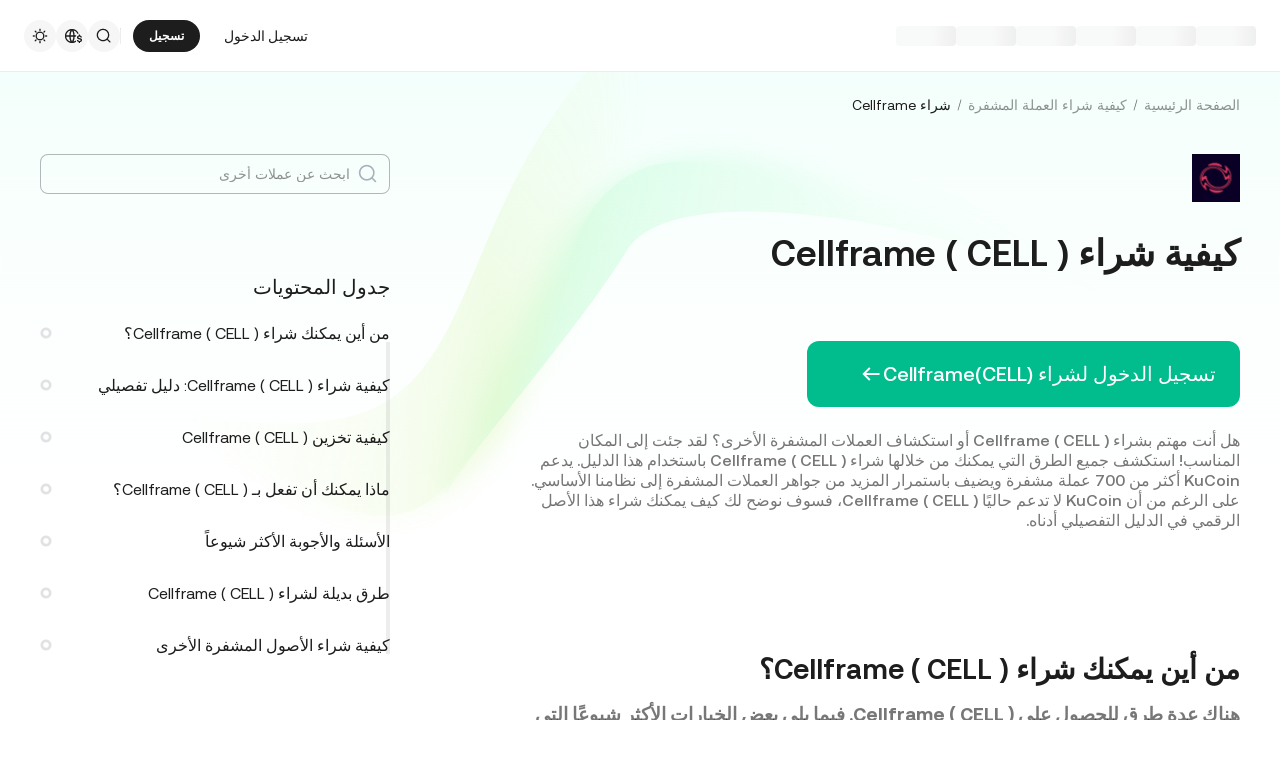

--- FILE ---
content_type: text/html; charset=utf-8
request_url: https://www.kucoin.com/ar/how-to-buy/cellframe
body_size: 70555
content:
<!DOCTYPE html><html lang="ar" dir="rtl"><head><meta charSet="utf-8" data-next-head=""/><meta name="twitter:card" content="summary_large_image"/><meta name="twitter:image" content="https://assets.staticimg.com/cms/media/7feiEEHmJE61RECXMyp8rTcA5Qcsl0zSv6rz9NVjg.png"/><meta name="twitter:image:src" content="https://assets.staticimg.com/cms/media/7feiEEHmJE61RECXMyp8rTcA5Qcsl0zSv6rz9NVjg.png"/><meta property="og:image" content="https://assets.staticimg.com/cms/media/7feiEEHmJE61RECXMyp8rTcA5Qcsl0zSv6rz9NVjg.png"/><meta property="og:image:secure_url" content="https://assets.staticimg.com/cms/media/7feiEEHmJE61RECXMyp8rTcA5Qcsl0zSv6rz9NVjg.png"/><meta property="og:image:width" content="1200"/><meta property="og:image:height" content="630"/><meta property="og:type" content="website"/><meta property="og:locale:alternate" content="en_US"/><meta property="og:locale:alternate" content="es_ES"/><meta property="og:locale:alternate" content="fr_FR"/><meta property="og:locale:alternate" content="pt_PT"/><meta property="og:locale:alternate" content="ru_RU"/><meta property="og:locale:alternate" content="tr_TR"/><meta property="og:locale:alternate" content="vi_VN"/><meta property="og:locale:alternate" content="zh_HK"/><meta property="og:locale:alternate" content="id_ID"/><meta property="og:locale:alternate" content="ms_MY"/><meta property="og:locale:alternate" content="hi_IN"/><meta property="og:locale:alternate" content="th_TH"/><meta property="og:locale:alternate" content="ja_JP"/><meta property="og:locale:alternate" content="bn_BD"/><meta property="og:locale:alternate" content="fil_PH"/><meta property="og:locale" content="ar_AE"/><meta property="og:locale:alternate" content="ur_PK"/><meta property="og:locale:alternate" content="uk_UA"/><link rel="alternate" href="https://www.kucoin.com/how-to-buy/cellframe" hreflang="en"/><link rel="alternate" href="https://www.kucoin.com/es/how-to-buy/cellframe" hreflang="es"/><link rel="alternate" href="https://www.kucoin.com/fr/how-to-buy/cellframe" hreflang="fr"/><link rel="alternate" href="https://www.kucoin.com/pt/how-to-buy/cellframe" hreflang="pt"/><link rel="alternate" href="https://www.kucoin.com/ru/how-to-buy/cellframe" hreflang="ru"/><link rel="alternate" href="https://www.kucoin.com/tr/how-to-buy/cellframe" hreflang="tr"/><link rel="alternate" href="https://www.kucoin.com/vi/how-to-buy/cellframe" hreflang="vi"/><link rel="alternate" href="https://www.kucoin.com/zh-hant/how-to-buy/cellframe" hreflang="zh-hant"/><link rel="alternate" href="https://www.kucoin.com/id/how-to-buy/cellframe" hreflang="id"/><link rel="alternate" href="https://www.kucoin.com/ms/how-to-buy/cellframe" hreflang="ms"/><link rel="alternate" href="https://www.kucoin.com/hi/how-to-buy/cellframe" hreflang="hi"/><link rel="alternate" href="https://www.kucoin.com/th/how-to-buy/cellframe" hreflang="th"/><link rel="alternate" href="https://www.kucoin.com/ja/how-to-buy/cellframe" hreflang="ja"/><link rel="alternate" href="https://www.kucoin.com/bn/how-to-buy/cellframe" hreflang="bn"/><link rel="alternate" href="https://www.kucoin.com/fil/how-to-buy/cellframe" hreflang="tl"/><link rel="alternate" href="https://www.kucoin.com/ur/how-to-buy/cellframe" hreflang="ur"/><link rel="alternate" href="https://www.kucoin.com/uk/how-to-buy/cellframe" hreflang="uk"/><link rel="alternate" href="https://www.kucoin.com/ar/how-to-buy/cellframe" hreflang="ar"/><link rel="alternate" href="https://www.kucoin.com/how-to-buy/cellframe" hreflang="x-default"/><meta property="og:url" content="https://www.kucoin.com/ar/how-to-buy/cellframe"/><link rel="canonical" href="https://www.kucoin.com/ar/how-to-buy/cellframe"/><title data-next-head="">كيفية شراء cellframe | KuCoin</title><meta property="og:title" content="كيفية شراء cellframe | KuCoin" data-next-head=""/><meta name="twitter:title" property="twitter:title" content="كيفية شراء cellframe | KuCoin" data-next-head=""/><meta property="twitter:image:alt" content="كيفية شراء cellframe | KuCoin" data-next-head=""/><meta name="description" content="هل أنت مهتم لشراء cellframe أو استكشاف العملات المشفرة الأخرى؟ أنت في المكان المناسب لمعرفة ذلك! تحقق من جميع الطرق والخطوات التي يمكنك من خلالها شراء cellframeمن KuCoin عبر &quot;كيفية الشراء&quot;." data-next-head=""/><meta property="og:description" content="هل أنت مهتم لشراء cellframe أو استكشاف العملات المشفرة الأخرى؟ أنت في المكان المناسب لمعرفة ذلك! تحقق من جميع الطرق والخطوات التي يمكنك من خلالها شراء cellframeمن KuCoin عبر &quot;كيفية الشراء&quot;." data-next-head=""/><meta name="twitter:description" content="هل أنت مهتم لشراء cellframe أو استكشاف العملات المشفرة الأخرى؟ أنت في المكان المناسب لمعرفة ذلك! تحقق من جميع الطرق والخطوات التي يمكنك من خلالها شراء cellframeمن KuCoin عبر &quot;كيفية الشراء&quot;." data-next-head=""/><meta name="keywords" content="أين يمكنك شراء cellframe,كيفية شراء cellframe" data-next-head=""/><meta name="viewport" content="width=device-width,initial-scale=1,minimum-scale=1,maximum-scale=1,user-scalable=no,viewport-fit=cover" data-next-head=""/><link rel="shortcut icon" href="/logo.png"/><link rel="preconnect" href="https://assets.staticimg.com"/><link rel="preconnect" href="https://bigdata-scfx-push.kucoin.plus"/><link rel="stylesheet" href="https://assets.staticimg.com/natasha/npm/@kux/font/css.css"/><link rel="preload" href="https://assets.staticimg.com/natasha/npm/@kux/mui-next@1.1.6/style.css" as="style"/><link rel="stylesheet" href="https://assets.staticimg.com/natasha/npm/@kux/mui-next@1.1.6/style.css"/><link rel="preload" href="https://assets.staticimg.com/kucoin-seo-web-ssr/1.0.57/ssr/_next/static/css/8ab573532b1d1b14.css" as="style"/><link rel="stylesheet" href="https://assets.staticimg.com/kucoin-seo-web-ssr/1.0.57/ssr/_next/static/css/8ab573532b1d1b14.css" data-n-g=""/><link rel="preload" href="https://assets.staticimg.com/kucoin-seo-web-ssr/1.0.57/ssr/_next/static/css/f84590e3af9dae9f.css" as="style"/><link rel="stylesheet" href="https://assets.staticimg.com/kucoin-seo-web-ssr/1.0.57/ssr/_next/static/css/f84590e3af9dae9f.css" data-n-g=""/><link rel="preload" href="https://assets.staticimg.com/kucoin-seo-web-ssr/1.0.57/ssr/_next/static/css/f579061b1751119d.css" as="style"/><link rel="stylesheet" href="https://assets.staticimg.com/kucoin-seo-web-ssr/1.0.57/ssr/_next/static/css/f579061b1751119d.css" data-n-g=""/><link rel="preload" href="https://assets.staticimg.com/kucoin-seo-web-ssr/1.0.57/ssr/_next/static/css/74a74964eea9b034.css" as="style"/><link rel="stylesheet" href="https://assets.staticimg.com/kucoin-seo-web-ssr/1.0.57/ssr/_next/static/css/74a74964eea9b034.css" data-n-p=""/><noscript data-n-css=""></noscript><script defer="" nomodule="" src="https://assets.staticimg.com/kucoin-seo-web-ssr/1.0.57/ssr/_next/static/chunks/polyfills-42372ed130431b0a.js"></script><script defer="" src="https://assets.staticimg.com/kucoin-seo-web-ssr/1.0.57/ssr/_next/static/chunks/vendor-entities-e761737281791e81.js"></script><script defer="" src="https://assets.staticimg.com/kucoin-seo-web-ssr/1.0.57/ssr/_next/static/chunks/vendor-domutils-ee118462b9bdc7c6.js"></script><script defer="" src="https://assets.staticimg.com/kucoin-seo-web-ssr/1.0.57/ssr/_next/static/chunks/vendor-resize-observer-polyfill-3153902d46165fd7.js"></script><script defer="" src="https://assets.staticimg.com/kucoin-seo-web-ssr/1.0.57/ssr/_next/static/chunks/vendor--popperjs.05351c176e76c750.js"></script><script defer="" src="https://assets.staticimg.com/kucoin-seo-web-ssr/1.0.57/ssr/_next/static/chunks/vendor-bignumber.js.6cb8c0a9faac4bd4.js"></script><script defer="" src="https://assets.staticimg.com/kucoin-seo-web-ssr/1.0.57/ssr/_next/static/chunks/112-59f1c483562c9f27.js"></script><script defer="" src="https://assets.staticimg.com/kucoin-seo-web-ssr/1.0.57/ssr/_next/static/chunks/7248-c3f757f58a37529c.js"></script><script defer="" src="https://assets.staticimg.com/kucoin-seo-web-ssr/1.0.57/ssr/_next/static/chunks/8428.0e838fff95b9d20f.js"></script><script defer="" src="https://assets.staticimg.com/kucoin-seo-web-ssr/1.0.57/ssr/_next/static/chunks/7189-b6e9aa5e4c9ef5da.js"></script><script defer="" src="https://assets.staticimg.com/kucoin-seo-web-ssr/1.0.57/ssr/_next/static/chunks/3176.866dabcc64d7a6bb.js"></script><script src="https://assets.staticimg.com/kucoin-seo-web-ssr/1.0.57/ssr/_next/static/chunks/webpack-c8b3b344e3c78319.js" defer=""></script><script src="https://assets.staticimg.com/kucoin-seo-web-ssr/1.0.57/ssr/_next/static/chunks/next-dist-4d0e11f4de2cfbe2.js" defer=""></script><script src="https://assets.staticimg.com/kucoin-seo-web-ssr/1.0.57/ssr/_next/static/chunks/vendor-react-dom-8c66d0c33d699a84.js" defer=""></script><script src="https://assets.staticimg.com/kucoin-seo-web-ssr/1.0.57/ssr/_next/static/chunks/main-6b945616449f5b33.js" defer=""></script><script src="https://assets.staticimg.com/kucoin-seo-web-ssr/1.0.57/ssr/_next/static/chunks/kux-mui-33b3bf8d252b7ad3.js" defer=""></script><script src="https://assets.staticimg.com/kucoin-seo-web-ssr/1.0.57/ssr/_next/static/chunks/kux-icons-33b9ad41674b1ca5.js" defer=""></script><script src="https://assets.staticimg.com/kucoin-seo-web-ssr/1.0.57/ssr/_next/static/chunks/i18n-6ee8f1f116daff7c.js" defer=""></script><script src="https://assets.staticimg.com/kucoin-seo-web-ssr/1.0.57/ssr/_next/static/chunks/vendor-next-c0d76f48-bd4887a62d23c6c3.js" defer=""></script><script src="https://assets.staticimg.com/kucoin-seo-web-ssr/1.0.57/ssr/_next/static/chunks/vendor-next-81f1a082-43a1fb195c6dd9b6.js" defer=""></script><script src="https://assets.staticimg.com/kucoin-seo-web-ssr/1.0.57/ssr/_next/static/chunks/vendor-next-6b948b9f-ebdd59b5ec72a1a5.js" defer=""></script><script src="https://assets.staticimg.com/kucoin-seo-web-ssr/1.0.57/ssr/_next/static/chunks/vendor-next-b32ad36f-8566778756b46777.js" defer=""></script><script src="https://assets.staticimg.com/kucoin-seo-web-ssr/1.0.57/ssr/_next/static/chunks/vendor-gbiz-next-592db2db-b1887227cf291d3f.js" defer=""></script><script src="https://assets.staticimg.com/kucoin-seo-web-ssr/1.0.57/ssr/_next/static/chunks/vendor-gbiz-next-d892bbd2-94b2982e26358fe8.js" defer=""></script><script src="https://assets.staticimg.com/kucoin-seo-web-ssr/1.0.57/ssr/_next/static/chunks/vendor-gbiz-next-4ccce83c-bed3325a005df896.js" defer=""></script><script src="https://assets.staticimg.com/kucoin-seo-web-ssr/1.0.57/ssr/_next/static/chunks/vendor-gbiz-next-9fe3993c-16eb276d2beb1cad.js" defer=""></script><script src="https://assets.staticimg.com/kucoin-seo-web-ssr/1.0.57/ssr/_next/static/chunks/vendor-lodash-6b841b49dfdb50a5.js" defer=""></script><script src="https://assets.staticimg.com/kucoin-seo-web-ssr/1.0.57/ssr/_next/static/chunks/vendor--kc-a6dd7c0d9f7081d3.js" defer=""></script><script src="https://assets.staticimg.com/kucoin-seo-web-ssr/1.0.57/ssr/_next/static/chunks/vendor--sentry-c6b715d6-86e314559e7b26e0.js" defer=""></script><script src="https://assets.staticimg.com/kucoin-seo-web-ssr/1.0.57/ssr/_next/static/chunks/vendor--sentry-437756dc-564bba054adfcd85.js" defer=""></script><script src="https://assets.staticimg.com/kucoin-seo-web-ssr/1.0.57/ssr/_next/static/chunks/vendor--sentry-internal-c183bccc67861bea.js" defer=""></script><script src="https://assets.staticimg.com/kucoin-seo-web-ssr/1.0.57/ssr/_next/static/chunks/vendor-kc-next-68a6e57d341f55bc.js" defer=""></script><script src="https://assets.staticimg.com/kucoin-seo-web-ssr/1.0.57/ssr/_next/static/chunks/vendor--tanstack-6480c709a07a4dc6.js" defer=""></script><script src="https://assets.staticimg.com/kucoin-seo-web-ssr/1.0.57/ssr/_next/static/chunks/vendor-decimal.js-e41be2ad09b9f36a.js" defer=""></script><script src="https://assets.staticimg.com/kucoin-seo-web-ssr/1.0.57/ssr/_next/static/chunks/vendor-moment-5307b01efe696a9e.js" defer=""></script><script src="https://assets.staticimg.com/kucoin-seo-web-ssr/1.0.57/ssr/_next/static/chunks/vendor--kux-e3d1320d90aa1092.js" defer=""></script><script src="https://assets.staticimg.com/kucoin-seo-web-ssr/1.0.57/ssr/_next/static/chunks/9795-f8909db225fd4d16.js" defer=""></script><script src="https://assets.staticimg.com/kucoin-seo-web-ssr/1.0.57/ssr/_next/static/chunks/pages/_app-5ba0939f2d1c877d.js" defer=""></script><script src="https://assets.staticimg.com/kucoin-seo-web-ssr/1.0.57/ssr/_next/static/chunks/vendor-framer-motion-28321aaaa7121e9d.js" defer=""></script><script src="https://assets.staticimg.com/kucoin-seo-web-ssr/1.0.57/ssr/_next/static/chunks/vendor-react-scroll-aa40e893e85ae944.js" defer=""></script><script src="https://assets.staticimg.com/kucoin-seo-web-ssr/1.0.57/ssr/_next/static/chunks/3985-9b5e07f066f03204.js" defer=""></script><script src="https://assets.staticimg.com/kucoin-seo-web-ssr/1.0.57/ssr/_next/static/chunks/3973-76890491951747c9.js" defer=""></script><script src="https://assets.staticimg.com/kucoin-seo-web-ssr/1.0.57/ssr/_next/static/chunks/2072-396b75cba2468697.js" defer=""></script><script src="https://assets.staticimg.com/kucoin-seo-web-ssr/1.0.57/ssr/_next/static/chunks/3398-ec9de05eea89ac30.js" defer=""></script><script src="https://assets.staticimg.com/kucoin-seo-web-ssr/1.0.57/ssr/_next/static/chunks/pages/how-to-buy/%5Bcoin%5D-ebc13fcc8012ee23.js" defer=""></script><script src="https://assets.staticimg.com/kucoin-seo-web-ssr/1.0.57/ssr/_next/static/QeQYQ50OZ_2iRXF4JgLCb/_buildManifest.js" defer=""></script><script src="https://assets.staticimg.com/kucoin-seo-web-ssr/1.0.57/ssr/_next/static/QeQYQ50OZ_2iRXF4JgLCb/_ssgManifest.js" defer=""></script><meta name="sentry-trace" content="9b4785dcfe62c0798d5401d084871fef-2cc8374459e2719c-0"/><meta name="baggage" content="sentry-environment=prod,sentry-release=kucoin-seo-web-ssr%401.0.57,sentry-public_key=cfaf0098213e116937ef084dc8060168,sentry-trace_id=9b4785dcfe62c0798d5401d084871fef,sentry-sampled=false,sentry-sample_rand=0.9779218377262784,sentry-sample_rate=0.001"/></head><body><div id="__next"><div class="root styles_root__RB1Dt"><div style="min-height:72px;position:relative"><header class="styles_module_Root__45553f2b gbiz-Header" data-theme="light"><div style="height:0px" data-class="headerRoomWrapper"><div class="gbiz-headeroom styles_module_headerRoom__3aceb05b"><div class="Header-Nav styles_module_Nav__45553f2b"><div class="styles_module_NavBar__45553f2b"><div class="styles_module_NavLinksWrapper__45553f2b" id="hook_nav_links" data-nav-status="0"><div class="styles_module_HeaderNavLoadingMask__45553f2b"><div style="background-image:linear-gradient(
  90deg,
  rgba(93, 103, 122, 0.04) 25%,
  rgba(29, 29, 29, 0.08) 37%,
  rgba(29, 29, 29, 0.04) 63%
)" class="styles_module_skeletonItem__1852367a"></div><div style="background-image:linear-gradient(
  90deg,
  rgba(93, 103, 122, 0.04) 25%,
  rgba(29, 29, 29, 0.08) 37%,
  rgba(29, 29, 29, 0.04) 63%
)" class="styles_module_skeletonItem__1852367a"></div><div style="background-image:linear-gradient(
  90deg,
  rgba(93, 103, 122, 0.04) 25%,
  rgba(29, 29, 29, 0.08) 37%,
  rgba(29, 29, 29, 0.04) 63%
)" class="styles_module_skeletonItem__1852367a"></div><div style="background-image:linear-gradient(
  90deg,
  rgba(93, 103, 122, 0.04) 25%,
  rgba(29, 29, 29, 0.08) 37%,
  rgba(29, 29, 29, 0.04) 63%
)" class="styles_module_skeletonItem__1852367a"></div><div style="background-image:linear-gradient(
  90deg,
  rgba(93, 103, 122, 0.04) 25%,
  rgba(29, 29, 29, 0.08) 37%,
  rgba(29, 29, 29, 0.04) 63%
)" class="styles_module_skeletonItem__1852367a"></div><div style="background-image:linear-gradient(
  90deg,
  rgba(93, 103, 122, 0.04) 25%,
  rgba(29, 29, 29, 0.08) 37%,
  rgba(29, 29, 29, 0.04) 63%
)" class="styles_module_skeletonItem__1852367a"></div></div><div class="styles_module_Links__45553f2b"><a class="styles_module_LogoLink__45553f2b" href="https://www.kucoin.com/ar" aria-label="Kucoin logo (header)" data-inspector="inspector_header_logo"><img class="styles_module_LogoImg__45553f2b" src="https://assets.staticimg.com/kc-v2-config/site-config/693bcdd4680db10001fa9856_logo_general_green.svg" alt="KuCoin"/></a><div class="styles_module_UnionBox__45553f2b" style="display:none"><img src="data:image/svg+xml,%3Csvg%20width%3D%2216%22%20height%3D%2216%22%20viewBox%3D%220%200%2016%2016%22%20fill%3D%22none%22%20xmlns%3D%22http%3A%2F%2Fwww.w3.org%2F2000%2Fsvg%22%3E%3Cpath%20fill-rule%3D%22evenodd%22%20clip-rule%3D%22evenodd%22%20d%3D%22M2.19526%202.19526C2.45561%201.93491%202.87772%201.93491%203.13807%202.19526L8%207.05719L12.8619%202.19526C13.1223%201.93491%2013.5444%201.93491%2013.8047%202.19526C14.0651%202.45561%2014.0651%202.87772%2013.8047%203.13807L8.94281%208L13.8047%2012.8619C14.0651%2013.1223%2014.0651%2013.5444%2013.8047%2013.8047C13.5444%2014.0651%2013.1223%2014.0651%2012.8619%2013.8047L8%208.94281L3.13807%2013.8047C2.87772%2014.0651%202.45561%2014.0651%202.19526%2013.8047C1.93491%2013.5444%201.93491%2013.1223%202.19526%2012.8619L7.05719%208L2.19526%203.13807C1.93491%202.87772%201.93491%202.45561%202.19526%202.19526Z%22%20fill%3D%22%2301BC8D%22%2F%3E%3C%2Fsvg%3E" alt="union-icon"/><span></span></div><div class="styles_module_scrollWrapper__816f6af9 styles_module_disableScroll__816f6af9" id="hook_nav_link" data-lang="ar_AE"><nav class="styles_module_scrollInner__816f6af9"><div class="styles_module_navWrapper__fc34eacb"><ul class="styles_module_ul__fc34eacb"></ul></div></nav></div></div><div class="_nav_status_0_"></div></div><div class="styles_module_NavUserDom__45553f2b" id="hook_nav_user" data-status="none"><div class="styles_module_navUser__ab4e0d04"><div id="unLoginBox" data-lang="ar_AE" class="styles_module_userBoxWrapper__ab4e0d04"><a href="https://www.kucoin.com/ar/ucenter/signin?backUrl=https%3A%2F%2Fwww.kucoin.com%2Far%2Fhow-to-buy%2Fcellframe" class="styles_module_signinLink__ab4e0d04" data-modid="login" data-inspector="header_login">تسجيل الدخول</a><a href="https://www.kucoin.com/ar/ucenter/signup?backUrl=https%3A%2F%2Fwww.kucoin.com%2Far%2Fhow-to-buy%2Fcellframe" data-inspector="header_signup"><button data-testid="kux-button" class="kux-button kux-button-primary kux-button-small is-click is-full-width" style="max-width:160px" type="button" data-modid="register"><span class="kux-button-content kux-button-content-align-center">تسجيل</span></button></a><div class="kux-divider is-horizontal is-center styles_module_divider__ab4e0d04" style="display:block" role="separator"><div class="kux-divider-line-full"></div></div></div><div class="styles_module_navUserItem__ab4e0d04" data-lang="ar_AE" data-menu="search"><div class="styles_module_searchWrapper__ab4e0d04"><svg xmlns="http://www.w3.org/2000/svg" fill="none" viewBox="0 0 24 24" width="16" height="16" style="flex-shrink:0" class="kux-icon"><path fill="currentColor" fill-rule="evenodd" d="M10.5 1a9.5 9.5 0 1 0 5.973 16.888l3.673 3.673a1 1 0 0 0 1.415-1.414l-3.674-3.673A9.46 9.46 0 0 0 20 10.5 9.5 9.5 0 0 0 10.5 1M3 10.5a7.5 7.5 0 1 1 15 0 7.5 7.5 0 0 1-15 0" clip-rule="evenodd"></path></svg></div></div><div class="styles_module_navUserItem__ab4e0d04" data-lang="ar_AE" data-menu="download" style="display:none"><div class="container" style="display:inline-flex"><div style="display:block" class="trigger"><div class="styles_module_appDownloadWrapper__0cd76064" data-inspector="inspector_header_download_box"><svg xmlns="http://www.w3.org/2000/svg" fill="none" viewBox="0 0 24 24" color="var(--kux-text)" width="16" height="16" style="flex-shrink:0" class="kux-icon navIcon"><path fill="currentColor" d="M7 2a1 1 0 0 1 0 2H6a2 2 0 0 0-2 2v13a2 2 0 0 0 2 2h12a2 2 0 0 0 2-2V6a2 2 0 0 0-2-2h-1.127a1 1 0 0 1 0-2H18a4 4 0 0 1 4 4v13a4 4 0 0 1-4 4H6a4 4 0 0 1-4-4V6a4 4 0 0 1 4-4zm4.996 0a1 1 0 0 1 1 1v11.59l2.797-2.797a1 1 0 1 1 1.414 1.414l-4.5 4.5a1 1 0 0 1-.709.293h-.002a1 1 0 0 1-.759-.349l-4.444-4.444a1 1 0 1 1 1.414-1.414l2.79 2.789V3a1 1 0 0 1 1-1"></path></svg></div></div></div></div><div class="styles_module_navUserItem__ab4e0d04" data-lang="ar_AE" data-menu="i18n"><div class="styles_module_wrapper__c6d94af3" data-inspector="inspector_i18n_logo_btn"><img src="data:image/svg+xml,%3Csvg%20width%3D%2232%22%20height%3D%2233%22%20viewBox%3D%220%200%2032%2033%22%20fill%3D%22none%22%20xmlns%3D%22http%3A%2F%2Fwww.w3.org%2F2000%2Fsvg%22%3E%3Cpath%20d%3D%22M15.999%209.16602C19.1334%209.16602%2021.807%2011.133%2022.8564%2013.8994C22.4258%2014.0076%2022.019%2014.2098%2021.6484%2014.4912C21.3939%2013.8009%2021.0218%2013.1411%2020.5723%2012.6104C19.837%2011.7424%2018.7284%2011.0772%2017.6387%2010.751C18.3621%2012.2855%2018.6828%2014.1243%2018.7744%2015.8184H20.4883C20.2448%2016.2256%2020.0436%2016.682%2019.8926%2017.1748H18.7754C18.6838%2018.869%2018.3622%2020.7163%2017.6387%2022.251C18.3948%2022.0246%2019.1596%2021.63%2019.8027%2021.1201C19.9228%2021.5936%2020.0877%2022.0379%2020.292%2022.4424C19.085%2023.3157%2017.6028%2023.833%2015.999%2023.833C11.949%2023.8328%208.66602%2020.5491%208.66602%2016.499C8.66619%2012.4491%2011.9491%209.16619%2015.999%209.16602ZM9.99902%2017.1748C10.1417%2018.3033%2010.6964%2019.5139%2011.4316%2020.3818C12.1669%2021.2497%2013.2727%2021.9247%2014.3623%2022.251C13.6388%2020.7163%2013.2976%2018.869%2013.2061%2017.1748H9.99902ZM14.5547%2017.1748C14.6654%2018.9634%2015.1762%2020.7018%2015.999%2022.1846C16.8441%2020.6626%2017.3383%2018.9124%2017.4443%2017.1748H14.5547ZM14.3633%2010.751C13.2737%2011.0772%2012.1669%2011.7465%2011.4316%2012.6143C10.6964%2013.4821%2010.1418%2014.6899%209.99902%2015.8184H13.2061C13.2976%2014.1243%2013.6398%2012.2855%2014.3633%2010.751ZM15.999%2010.8145C15.154%2012.3364%2014.6597%2014.0808%2014.5537%2015.8184H17.4424C17.3366%2014.0809%2016.8438%2012.3364%2015.999%2010.8145Z%22%20fill%3D%22%231D1D1D%22%2F%3E%3Cpath%20d%3D%22M24.2083%2018.758C25.3603%2018.9692%2026.3779%2019.3148%2026.3683%2020.6684C26.3587%2021.782%2025.5523%2022.5788%2024.2755%2022.7516V23.7596H23.0851V22.742C21.7699%2022.5308%2020.9731%2021.7052%2020.9635%2020.5244L22.3747%2020.5436C22.4227%2021.1964%2022.9411%2021.6476%2023.7667%2021.6476C24.4291%2021.6476%2024.9187%2021.3596%2024.9187%2020.8316C24.9187%2020.2652%2024.3715%2020.15%2023.2483%2019.9292C22.1155%2019.718%2021.1171%2019.3532%2021.1171%2017.99C21.1171%2016.9436%2021.8755%2016.166%2023.0851%2015.9932V14.9756H24.2755V16.0028C25.4755%2016.2044%2026.2147%2016.9628%2026.2339%2018.0668H24.8227C24.7555%2017.5004%2024.3235%2017.1068%2023.6227%2017.1068C23.0083%2017.1068%2022.5667%2017.366%2022.5667%2017.8844C22.5667%2018.4316%2023.0947%2018.5468%2024.2083%2018.758Z%22%20fill%3D%22%231D1D1D%22%2F%3E%3C%2Fsvg%3E" class="styles_module_languageCurrencyIcon__c6d94af3" alt="language_currency"/></div></div><div class="styles_module_navUserItem__ab4e0d04" data-lang="ar_AE" data-menu="theme"><button class="styles_module_notificationWrapper__b1ceff6c" data-inspector="inspector_header_theme"><svg xmlns="http://www.w3.org/2000/svg" fill="none" viewBox="0 0 24 24" color="var(--kux-text)" width="16" height="16" style="flex-shrink:0" class="kux-icon"><g fill="currentColor"><path d="M13 2a1 1 0 1 0-2 0v1.5a1 1 0 1 0 2 0zM4.221 4.221a1 1 0 0 1 1.415 0l1.06 1.061a1 1 0 1 1-1.414 1.414l-1.06-1.06a1 1 0 0 1 0-1.415M1 12a1 1 0 0 1 1-1h1.5a1 1 0 0 1 0 2H2a1 1 0 0 1-1-1M6.696 18.717a1 1 0 0 0-1.414-1.415l-1.06 1.061a1 1 0 1 0 1.414 1.414zM17.303 17.305a1 1 0 0 1 1.414 0l1.061 1.06a1 1 0 0 1-1.414 1.414l-1.06-1.06a1 1 0 0 1 0-1.415M20.5 11a1 1 0 0 0 0 2H22a1 1 0 1 0 0-2zM19.778 4.222a1 1 0 0 1 0 1.415l-1.06 1.06a1 1 0 1 1-1.415-1.414l1.06-1.06a1 1 0 0 1 1.415 0"></path><path fill-rule="evenodd" d="M5.286 12a6.714 6.714 0 1 1 13.429 0 6.714 6.714 0 0 1-13.43 0M12 7.286a4.714 4.714 0 1 0 0 9.429 4.714 4.714 0 0 0 0-9.43" clip-rule="evenodd"></path><path d="M13 20.5a1 1 0 1 0-2 0V22a1 1 0 1 0 2 0z"></path></g></svg></button></div></div><div data-lang="ar_AE" style="display:none" class="MenuBox styles_module_MenuBox__45553f2b"><svg class="ICMenu_svg__icon" viewBox="0 0 1024 1024" xmlns="http://www.w3.org/2000/svg" width="16" height="16" fill="#000" style="cursor:pointer"><path d="M153.6 256a51.2 51.2 0 0151.2-51.2h614.4a51.2 51.2 0 110 102.4H204.8a51.2 51.2 0 01-51.2-51.2zm0 256a51.2 51.2 0 0151.2-51.2H512a51.2 51.2 0 110 102.4H204.8a51.2 51.2 0 01-51.2-51.2zm0 256a51.2 51.2 0 0151.2-51.2h614.4a51.2 51.2 0 110 102.4H204.8a51.2 51.2 0 01-51.2-51.2z"></path></svg></div></div></div></div></div></div></header></div><main class="page-body styles_body___WElv "><div class="styles_wrapper__txo_M"> <div class="HowToBuyDetailPage_innerWrapper__GWtTf" data-inspector="how2buy-details-wrapper"><img class="HowToBuyDetailPage_bg__Mx3RH" src="https://assets.staticimg.com/kucoin-seo-web-ssr/1.0.57/ssr/_next/static/media/bg.e818cef29e4ac527b486d591017068a6.svg" alt="BgSrc"/><div class="HowToBuyDetailPage_innerPage__Od_nz"><div class="kux-78zum5 kux-if65rj kux-d4r4e8"><div class="kux-78zum5 kux-6s0dn4 kux-1hhjozq kux-1ypdohk kux-11fkbvc kux-i42lbd kux-jyxe8r kux-1o6778g"><div class="className Item-Child"><a href="https://www.kucoin.com/ar" class="HowToBuyDetailPage_breadLink___82ri">الصفحة الرئيسية</a></div><div class="kux-1gs6z28 kux-2lah0s kux-1ar4orl kux-1i1rx1s kux-lzyvqe kux-kuygi9 kux-1rg5ohu kux-xymvpz KuxDivider-root KuxDivider-center KuxDivider-vertical kux-mtjor9 kux-mlv8mo kux-1g0ag68 kux-1pn2p16"></div></div><div class="kux-78zum5 kux-6s0dn4 kux-1hhjozq kux-1ypdohk kux-11fkbvc kux-i42lbd kux-jyxe8r kux-1o6778g"><div class="className Item-Child"><a href="/ar/how-to-buy" class="HowToBuyDetailPage_breadLink___82ri">كيفية شراء العملة المشفرة</a></div><div class="kux-1gs6z28 kux-2lah0s kux-1ar4orl kux-1i1rx1s kux-lzyvqe kux-kuygi9 kux-1rg5ohu kux-xymvpz KuxDivider-root KuxDivider-center KuxDivider-vertical kux-mtjor9 kux-mlv8mo kux-1g0ag68 kux-1pn2p16"></div></div><div class="kux-78zum5 kux-6s0dn4 kux-1hhjozq kux-1ypdohk kux-11fkbvc kux-i42lbd kux-jyxe8r kux-1o6778g"><div class="className Item-Child">شراء Cellframe</div><div class="kux-1gs6z28 kux-2lah0s kux-1ar4orl kux-1i1rx1s kux-lzyvqe kux-kuygi9 kux-1rg5ohu kux-xymvpz KuxDivider-root KuxDivider-center KuxDivider-vertical kux-mtjor9 kux-mlv8mo kux-1g0ag68 kux-1pn2p16"></div></div></div><div class="HowToBuyDetailPage_innerPageContent__n63C6" data-inspector="how2buy-details-content"><div class="TokenPage_article__XIyIL" data-inspector="how2buy-article-no-token"><div class="Header_wrapper__dmcIY" data-inspector="how2buy-article-header"><img class="coin-logo" src="https://assets.staticimg.com/quicksilver/63564de592b1f200010ba4f3_cellframe.png" alt="coin-logo"/><h1>كيفية شراء Cellframe ( CELL )</h1><div class="Header_calculator__PqdAg"><img src="https://assets.staticimg.com/kucoin-seo-web-ssr/1.0.57/ssr/_next/static/media/calculator.3a325f4131d1f1d90fd32b9967eba09c.svg" width="20" height="20" alt="Calculator"/><a href="/ar/converter/CELL-USD" data-blockid="covertclick">محول السعر المباشر لـ CELL</a></div><a class="header-get-start-btn" href="/ar/ucenter/signin?backUrl=https%3A%2F%2Fwww.kucoin.com%2Fhow-to-buy%2Fcellframe"><span>تسجيل الدخول لشراء Cellframe(CELL)</span><img class="BtnArrowRight" src="https://assets.staticimg.com/kucoin-seo-web-ssr/1.0.57/ssr/_next/static/media/btn-arrow-right-white.4fd30bea044e7b581300b4f5458e0388.svg" alt="BtnArrowRight"/></a><p class="header-introduce">هل أنت مهتم بشراء Cellframe ( CELL ) أو استكشاف العملات المشفرة الأخرى؟ لقد جئت إلى المكان المناسب! استكشف جميع الطرق التي يمكنك من خلالها شراء Cellframe ( CELL ) باستخدام هذا الدليل.
 يدعم KuCoin أكثر من 700 عملة مشفرة ويضيف باستمرار المزيد من جواهر العملات المشفرة إلى نظامنا الأساسي. على الرغم من أن KuCoin لا تدعم حاليًا Cellframe ( CELL )، فسوف نوضح لك كيف يمكنك شراء هذا الأصل الرقمي في الدليل التفصيلي أدناه.</p></div><div><section class="NoStepsSection_wrapper__JYnvb how-to-buy-section" data-inspector="how2buy-article-no-steps-whereBuy"><header><hgroup><h2 class="how-to-buy-title">من أين يمكنك شراء Cellframe ( CELL )؟</h2><h3 class="NoStepsSection_introduceBox__fAp5x">هناك عدة طرق للحصول على Cellframe ( CELL ). فيما يلي بعض الخيارات الأكثر شيوعًا التي يمكنك الاختيار من بينها:</h3></hgroup></header><dl class="NoStepsSection_list__XhIgH"><dt class="NoStepsSection_listItemTitle__5F3Yx kc_listItemTitle">البورصات المركزية (CEXs)</dt><dd class="NoStepsSection_dd__eZ_fd"><p class="NoStepsSection_textBox__Y4h_I">يعد شراء Cellframe ( CELL ) من خلال بورصة أو وسيط أمرًا سريعًا وسهلاً للمبتدئين. عند اختيار بورصة مركزية، تأكد من أنها تدعم Cellframe ( CELL ). تأكد من أن البورصة التي اخترتها تتمتع بأمان قوي وسيولة وهيكل رسوم تنافسية.</p></dd><dt class="NoStepsSection_listItemTitle__5F3Yx kc_listItemTitle">محافظ العملات المشفرة</dt><dd class="NoStepsSection_dd__eZ_fd"><p class="NoStepsSection_textBox__Y4h_I">إذا كان الأمان والتحكم الكامل في الأصول المشفرة من أهم أولوياتك، فقد ترغب في شراء وتخزينCellframe ( CELL ) باستخدام محفظة غير حافظة، مثل <a class="kc_link" href="https://kuwallet.com/" target="_blank"> محفظة KuCoin </a> أو MetaMask. تتيح لك محافظ الويب 3 المشفرة الرائدة شراء أو مبادلة آلاف العملات المشفرة بسهولة. ابحث عن ملحق متصفح محفظة عملات مشفرة ذو سمعة طيبة أو قم بتنزيل المحفظة على هاتفك الذكي. قم بإنشاء أو استيراد عنوان محفظة عملات مشفرة حالي لتخزين وإرسال واستقبال العملات المشفرة وNFT.</p></dd><dt class="NoStepsSection_listItemTitle__5F3Yx kc_listItemTitle">البورصات اللامركزية (DEXs)</dt><dd class="NoStepsSection_dd__eZ_fd NoStepsSection_isLast__LD675"><p class="NoStepsSection_textBox__Y4h_I">على النقيض من البورصات المركزية مثل KuCoin، توفر البورصات اللامركزية مقايضة للعملات المشفرة غير موثوق به على أساس عقود ذكية ذاتية التنفيذ. تدعم البورصات اللامركزية مثل Uniswap شراء وتداول الآلاف من أزواج تداول العملات المشفرة. معظم التوكنات موجودة على سلاسل بلوكشين متوافقة مع EVM مثل <a class="url" href="https://www.kucoin.com/ar/price/ETH" target="_blank"> الإيثريوم </a> و<a class="url" href="https://www.kucoin.com/ar/price/MATIC" target="_blank"> Polygon </a>. للتفاعل مع البورصات اللامركزية DEX، ستحتاج إلى الاتصال ببورصة لامركزية DEX باستخدام محفظة متوافقة مثل MetaMask.</p></dd></dl></section></div><div><section class="StepsSection_wrapper__HHqmx how-to-buy-section" data-inspector="how2buy-article-steps-learn"><header><h2 class="how-to-buy-title">كيفية شراء Cellframe ( CELL ): دليل تفصيلي</h2></header><ol class="StepsSection_list__bSdoA"><li class="StepsSection_listItem__abQ6g"><div class="StepsSection_titleBox__OlJcB"><div class="StepsSection_listItemImg__reoA7">1</div><h4 class="StepsSection_listItemTitleSm__y2spi">شراء Cellframe ( CELL ) في بورصة مركزية</h4></div><h3 class="StepsSection_introduceBox__hXBhj children_introduce_box" style="margin-bottom:16px">البورصة المركزية هي الطريقة الأبسط والأكثر شيوعًا لشراء العملات المشفرة والاحتفاظ بها وتداولها. إليك كيفية شراء Cellframe ( CELL ) عبر بورصة مركزية:</h3><ol class="StepsSection_ol__DxVWe"><li class="StepsSection_textWrapper__plDxY"><div class="StepsSection_listItemDec__mbjZL step-desc">1. <span class="buy_strong"> اختر بورصة مركزية CEX: </span> حدد بورصة عملات مشفرة موثوقة وجديرة بالثقة تدعم عمليات شراء Cellframe ( CELL ). ضع في اعتبارك سهولة الاستخدام وهيكل الرسوم وطرق الدفع المدعومة عند اختيار بورصة العملات المشفرة.</div></li><li class="StepsSection_textWrapper__plDxY"><div class="StepsSection_listItemDec__mbjZL step-desc">2. <span class="buy_strong"> إنشاء حساب: </span> أدخل المعلومات المطلوبة وعيّن كلمة مرور آمنة. قم بتمكين <a class="kc_link" href="https://www.kucoin.com/ar/support/360014897913" target="_blank"> التحقق بخطوتين باستخدام Google Authenticator </a> وإعدادات الأمان الأخرى لإضافة طبقة أمان إضافية إلى حسابك.</div></li><li class="StepsSection_textWrapper__plDxY"><div class="StepsSection_listItemDec__mbjZL step-desc">3. <span class="buy_strong"> إثبات هويتك: </span> غالبًا ما تطلب منك البورصات الآمنة وذات السمعة الطيبة إكمال <a class="kc_link" href="https://www.kucoin.com/ar/support/360015102254" target="_blank"> التحقق من التعرف على العميل</a>. ستختلف المعلومات المطلوبة لتحقق التعرف على العميل بناءً على جنسيتك ومنطقتك. سيتمكن المستخدمون الذين يجتازون التحقق من التعرف على العميل من الوصول إلى المزيد من الميزات والخدمات على النظام الأساسي.</div></li><li class="StepsSection_textWrapper__plDxY"><div class="StepsSection_listItemDec__mbjZL step-desc">4. <span class="buy_strong"> أضف طريقة دفع: </span> اتبع الإرشادات المقدمة من البورصة لإضافة بطاقة ائتمان / خصم أو حساب مصرفي أو طريقة دفع أخرى مدعومة. قد تختلف المعلومات التي تحتاج إلى تقديمها وفقًا لمتطلبات الأمان الخاصة بالمصرف الذي تتعامل معه.</div></li><li class="StepsSection_textWrapper__plDxY"><div class="StepsSection_listItemDec__mbjZL step-desc">5. <span class="buy_strong"> شراء Cellframe ( CELL ): </span> أنت الآن جاهز لشراء Cellframe ( CELL ). يمكنك بسهولة شراء Cellframe ( CELL ) باستخدام العملة الإلزامية إذا كان القيام بذلك مدعومًا. يمكنك أيضًا القيام بتبادل العملات المشفرة عن طريق شراء عملة مشفرة شائعة مثل <a class="url" href="https://www.kucoin.com/ar/price/USDT" target="_blank">USDT</a> ، ثم استبدالها بـ Cellframe (CELL ) الذي تريده.</div></li></ol></li><li class="StepsSection_listItem__abQ6g"><div class="StepsSection_titleBox__OlJcB"><div class="StepsSection_listItemImg__reoA7">2</div><h4 class="StepsSection_listItemTitleSm__y2spi">شراء Cellframe ( CELL ) عبر محفظة عملات مشفرة</h4></div><h3 class="StepsSection_introduceBox__hXBhj children_introduce_box" style="margin-bottom:16px">يمكنك شراء بعض العملات المشفرة مباشرة عبر محفظة عملات مشفرة. إذا كانت محفظتك تدعمها، فيمكنك شراء Cellframe ( CELL ) من خلال الخطوات التالية:</h3><ol class="StepsSection_ol__DxVWe"><li class="StepsSection_textWrapper__plDxY"><div class="StepsSection_listItemDec__mbjZL step-desc">1. <span class="buy_strong"> اختر محفظة: </span> حدد محفظة عملات مشفرة موثوقة وذات سمعة طيبة تدعم Cellframe ( CELL ).</div></li><li class="StepsSection_textWrapper__plDxY"><div class="StepsSection_listItemDec__mbjZL step-desc">2. <span class="buy_strong"> تنزيل التطبيق: </span> قم بتنزيل تطبيق المحفظة على جهازك من متجر Google Play أو App Store أو كملحق للمتصفح.</div></li><li class="StepsSection_textWrapper__plDxY"><div class="StepsSection_listItemDec__mbjZL step-desc">3. <span class="buy_strong"> إنشاء محفظة: </span> أنشئ عنوان محفظة جديدًا أو استورد عنوانًا موجودًا إذا كان لديك عنوان بالفعل. تأكد من كتابة العبارة الأولية واحتفظ بها في مكان آمن. لا أحد يستطيع مساعدتك في الوصول إلى محفظتك إذا فقدت العبارة الأولية.</div></li><li class="StepsSection_textWrapper__plDxY"><div class="StepsSection_listItemDec__mbjZL step-desc">4. <span class="buy_strong"> شراء Cellframe ( CELL ): </span> قم بشراء العملة المشفرة باستخدام طريقة دفع معتمدة. تحقق من الرسوم ، لأنها قد تكون أعلى من رسوم الصرف.</div></li><li class="StepsSection_textWrapper__plDxY"><div class="StepsSection_listItemDec__mbjZL step-desc">5. <span class="buy_strong"> Cellframe ( CELL ): </span> أو بدلاً من ذلك ، إذا كانت محفظتك لا تدعم عمليات الشراء المباشرة لـ fiat-to- CELL ، فيمكنك أولاً شراء المزيد عملة مشفرة شائعة مثل USDT ، ثم استبدلها بـ Cellframe ( CELL ) من خلال محفظتك المشفرة أو في بورصة لامركزية.</div></li></ol><mark class="StepsSection_mark__9pPaj"><div class="kux-alert"><div class="kux-alert-item is-warning in-basic" style="opacity:1"><svg xmlns="http://www.w3.org/2000/svg" fill="none" viewBox="0 0 24 24" data-testid="alert-ico" width="16" height="16" style="flex-shrink:0" class="kux-icon kux-alert-icon"><g fill="currentColor"><path d="M12 5.5a1 1 0 0 1 1 1v7a1 1 0 1 1-2 0v-7a1 1 0 0 1 1-1M12 18a1.25 1.25 0 1 0 0-2.5 1.25 1.25 0 0 0 0 2.5"></path><path fill-rule="evenodd" d="M1 12C1 5.925 5.925 1 12 1s11 4.925 11 11-4.925 11-11 11S1 18.075 1 12m11-9a9 9 0 1 0 0 18 9 9 0 0 0 0-18" clip-rule="evenodd"></path></g></svg><div class="kux-spacer is-horizontal" style="--kux-space:8px;--kux-space-flex:0 0 auto"></div><span>لا تتعامل معظم محافظ العملات المشفرة التي تدعم عمليات شراء العملات المشفرة بشكل مباشر مع المدفوعات ولكنها تستخدم بدلاً من ذلك أنظمة تنفيذ دفع تابعة لجهات خارجية. تحقق وتأكد من أنك موافق على رسومهم قبل الشراء.</span></div></div></mark></li><li class="StepsSection_listItem__abQ6g"><div class="StepsSection_titleBox__OlJcB"><div class="StepsSection_listItemImg__reoA7">3</div><h4 class="StepsSection_listItemTitleSm__y2spi">شراء Cellframe ( CELL ) في بورصة لامركزية (DEX)</h4></div><h3 class="StepsSection_introduceBox__hXBhj children_introduce_box" style="margin-bottom:16px">عند شراء Cellframe ( CELL ) من بورصة لامركزية، فأنت متصل بالبائعين مباشرة، دون أي وسطاء. تعد البورصات اللامركزية Dex بديلاً جيدًا للمستخدمين الذين يريدون مزيدًا من الخصوصية نظرًا لعدم وجود متطلبات تسجيل أو التحقق من الهوية. ستحتفظ بالوصاية الكاملة على أصولك المشفرة عبر محافظ ذاتية الوصاية. اتبع الدليل المفصل خطوة بخطوة للتعرف على كيفية شراء Cellframe على البورصات اللامركزية DEX.</h3><ol class="StepsSection_ol__DxVWe"><li class="StepsSection_textWrapper__plDxY"><div class="StepsSection_listItemDec__mbjZL step-desc">1. <span class="buy_strong"> اختر بورصة لامركزية: </span> حدد بورصة لامركزية تدعم Cellframe ( CELL ). افتح تطبيق البورصة اللامركزية وقم بتوصيل محفظتك. تأكد من أن محفظتك متوافقة مع الشبكة.</div></li><li class="StepsSection_textWrapper__plDxY"><div class="StepsSection_listItemDec__mbjZL step-desc">2. <span class="buy_strong"> شراء العملة الأساسية: </span> لشراء CELL، ستحتاج أولاً إلى الحصول على العملة الأساسية نظرًا لأن البورصات اللامركزية DEX تدعم حاليًا فقط عمليات تبادل العملات المشفرة. يمكنك <a class="kc_link" href="https://www.kucoin.com/ar/express" target="_blank"> شراء العملة الأساسية </a> من بورصة مركزية آمنة مثل KuCoin.</div></li><li class="StepsSection_textWrapper__plDxY"><div class="StepsSection_listItemDec__mbjZL step-desc">3. <span class="buy_strong"> أرسل العملة الأساسية إلى محفظتك: </span> بعد شراء العملة الأساسية، قم بتحويلها إلى محفظة web3 الخاصة بك. لاحظ أن عمليات النقل قد تستغرق بضع دقائق حتى تكتمل.</div></li><li class="StepsSection_textWrapper__plDxY"><div class="StepsSection_listItemDec__mbjZL step-desc">4. <span class="buy_strong"> عملتك الأساسية بعملة Cellframe ( CELL ): </span> أنت الآن جاهز لمقايضة عملاتك الأساسية بعملة  Cellframe ( CELL).</div></li></ol><mark class="StepsSection_mark__9pPaj"><div class="kux-alert"><div class="kux-alert-item is-warning in-basic" style="opacity:1"><svg xmlns="http://www.w3.org/2000/svg" fill="none" viewBox="0 0 24 24" data-testid="alert-ico" width="16" height="16" style="flex-shrink:0" class="kux-icon kux-alert-icon"><g fill="currentColor"><path d="M12 5.5a1 1 0 0 1 1 1v7a1 1 0 1 1-2 0v-7a1 1 0 0 1 1-1M12 18a1.25 1.25 0 1 0 0-2.5 1.25 1.25 0 0 0 0 2.5"></path><path fill-rule="evenodd" d="M1 12C1 5.925 5.925 1 12 1s11 4.925 11 11-4.925 11-11 11S1 18.075 1 12m11-9a9 9 0 1 0 0 18 9 9 0 0 0 0-18" clip-rule="evenodd"></path></g></svg><div class="kux-spacer is-horizontal" style="--kux-space:8px;--kux-space-flex:0 0 auto"></div><span>تأكد من أن لديك ما يكفي من الرموز المميزة الأصلية للبلوكتشين، مثل ETH على بلوكتشين الإيثريوم، لدفع رسوم المعاملات. أيضًا، انتبه إلى الانزلاق واضبط تحمل الانزلاق وفقًا لتفضيلاتك.</span></div></div></mark></li></ol></section></div><div class="how-to-buy-banner" style="margin-top:-80px"><section class="GetStart_wrapper__d5Q30" data-inspector="how2buy-article-get-start"><div class="get-start"><h2>مرحبًا بك في KuCoin</h2><a class="get-start-btn" href="/ucenter/signin?backUrl=https%3A%2F%2Fwww.kucoin.com%2Fhow-to-buy%2Fcellframe"><span>انضم إلى KuCoin</span><img src="[data-uri]" data-src="https://assets.staticimg.com/kucoin-seo-web-ssr/1.0.57/ssr/_next/static/media/btn-arrow-right.6c4708fa24c652a734577e8e18af3adf.svg" alt="" class="get-start-BtnArrowRight"/></a></div><img src="[data-uri]" data-src="https://assets.staticimg.com/kucoin-seo-web-ssr/1.0.57/ssr/_next/static/media/info-tip.fe568bfdb6bfb25886ec0b5415c9734f.png" alt="" class="get-start-infoTip"/></section></div><div><section class="NoStepsSection_wrapper__JYnvb how-to-buy-section" data-inspector="how2buy-article-no-steps-store"><header><hgroup><h2 class="how-to-buy-title">كيفية تخزين Cellframe ( CELL )</h2><h3 class="NoStepsSection_introduceBox__fAp5x">تختلف أفضل طريقة لتخزين Cellframe ( CELL ) بناءً على احتياجاتك وتفضيلاتك. راجع الإيجابيات والسلبيات للعثور على أفضل طريقة لتخزين Cellframe ( CELL ).</h3></hgroup></header><dl class="NoStepsSection_list__XhIgH"><dt class="NoStepsSection_listItemTitle__5F3Yx kc_listItemTitle">قم بتخزين Cellframe ( CELL ) على البورصة</dt><dd class="NoStepsSection_dd__eZ_fd"><p class="NoStepsSection_textBox__Y4h_I">يوفر الاحتفاظ بأموالك في البورصة الوصول الأكثر ملاءمة إلى المنتجات والميزات الاستثمارية، مثل تداول العقود الآجلة والعقود الآجلة، والرهن، والإقراض، وأكثر من ذلك بكثير. ستحتفظ البورصة بأموالك بشكل آمن، لذلك لن تضطر إلى الخوض في متاعب إدارة وتأمين مفاتيحك الخاصة. ومع ذلك، تأكد من تحديد بورصة تنفذ تدابير أمنية صارمة حتى تتمكن من الاطمئنان إلى أن أصول العملات المشفرة الخاصة بك آمنة وفي أيد أمينة.</p></dd><dt class="NoStepsSection_listItemTitle__5F3Yx kc_listItemTitle">احتفظ للحياة بعملة Cellframe ( CELL ) في المحافظ غير الاحتجازية</dt><dd class="NoStepsSection_dd__eZ_fd NoStepsSection_isLast__LD675"><p class="NoStepsSection_textBox__Y4h_I">&quot;ليست مفاتيحك، وليست عملاتك&quot; هي قاعدة معترف بها على نطاق واسع في مجتمع العملات المشفرة. إذا كان الأمان هو الشاغل الأكبر بالنسبة لك، فيمكنك سحب Cellframe ( CELL ) إلى محفظة غير احتجازية. يمنحك تخزين Cellframe ( CELL ) في محفظة غير احتجازية أو ذاتية الاحتجاز تحكمًا كاملاً على مفاتيحك الخاصة. يمكنك استخدام أي نوع من المحافظ، بما في ذلك محافظ الأجهزة أو محافظ Web3 أو المحافظ الورقية. لاحظ أن هذا الخيار قد يكون أقل ملاءمة إذا كنت ترغب في تداول Cellframe ( CELL ) بشكل متكرر أو تشغيل أصولك. تأكد من تخزين مفاتيحك الخاصة في مكان آمن لأن فقدها قد يؤدي إلى فقدان Cellframe ( CELL ) بشكل دائم.</p></dd></dl></section></div><div><section class="CanDo_wrapper__K9b6F how-to-buy-section" data-inspector="how2buy-article-can-do"><header><h2 class="how-to-buy-title">ماذا يمكنك أن تفعل بـ Cellframe ( CELL )؟</h2></header><dl class="htb-cando-list"><dt class="cando-title"><img src="[data-uri]" data-src="https://assets.staticimg.com/kucoin-seo-web-ssr/1.0.57/ssr/_next/static/media/lending.7913441191f58642f8899f002374e089.png" alt="" class="title-img"/><h3 class="title-content">الاحتفاظ</h3></dt><dd class="cando-desc">خزّن أصول Cellframe ( CELL ) الخاصة بك في بورصة مركزية أو في محفظة ذاتية الاحتجاز.</dd><dt class="cando-title"><img src="[data-uri]" data-src="https://assets.staticimg.com/kucoin-seo-web-ssr/1.0.57/ssr/_next/static/media/spot.5a6dc520ff19b61ebde757686a2c9526.png" alt="" class="title-img"/><h3 class="title-content">التداول</h3></dt><dd class="cando-desc">تداول Cellframe ( CELL ) على المنصات المدعومة.</dd><dt class="cando-title"><img src="[data-uri]" data-src="https://assets.staticimg.com/kucoin-seo-web-ssr/1.0.57/ssr/_next/static/media/earn.2af4a3271250861db28630a2d7020a01.png" alt="" class="title-img"/><h3 class="title-content">اربح</h3></dt><dd class="cando-desc">استخدم Cellframe ( CELL ) للانخراط في الرن أو إقراض أو جني العائد لكسب دخل سلبي.</dd></dl></section></div><div></div><div><section class="NoStepsSection_wrapper__JYnvb how-to-buy-section" data-inspector="how2buy-article-no-steps-buy"><header><hgroup><h2 class="how-to-buy-title">طرق بديلة لشراء Cellframe ( CELL )</h2><h3 class="NoStepsSection_introduceBox__fAp5x">بالإضافة إلى الطرق الأكثر شيوعًا التي تمت مناقشتها أعلاه، هناك أيضًا طرق بديلة لشراء Cellframe ( CELL ) ، بما في ذلك:</h3></hgroup></header><dl class="NoStepsSection_list__XhIgH"><dt class="NoStepsSection_listItemTitle__5F3Yx kc_listItemTitle">بورصات العملات المشفرة من نظير إلى نظير (P2P)</dt><dd class="NoStepsSection_dd__eZ_fd"><p class="NoStepsSection_textBox__Y4h_I">تربط بورصات نظير لنظير (P2P) المشترين والبائعين مباشرة، مما يسمح لك بشراء أو بيع العملات المشفرة باستخدام طرق دفع متنوعة. مع تداول من شخص لشخص P2P، لديك حرية أكبر في اختيار عروضك المفضلة والتداول مباشرة مع الأطراف المقابلة. لكن احترس من الأسعار غير المناسبة والمحتالين.</p></dd><dt class="NoStepsSection_listItemTitle__5F3Yx kc_listItemTitle">أجهزة الصراف الآلي المشفرة</dt><dd class="NoStepsSection_dd__eZ_fd"><p class="NoStepsSection_textBox__Y4h_I">مع زيادة تبني العملات المشفرة السائد، سينتشر المزيد والمزيد من أجهزة الصراف الآلي المشفرة في جميع أنحاء العالم. يمكنك شراء Cellframe ( CELL ) باستخدام ماكينة صراف آلي مشفرة بالقرب منك إذا كانت مدعومة.</p></dd><dt class="NoStepsSection_listItemTitle__5F3Yx kc_listItemTitle">بطاقات هدايا العملات المشفرة</dt><dd class="NoStepsSection_dd__eZ_fd NoStepsSection_isLast__LD675"><p class="NoStepsSection_textBox__Y4h_I">لا يزال شراء العملات المشفرة باستخدام بطاقات الهدايا طريقة غير مستخدمة نسبيًا، ولكنها طريقة جيدة. يمكنك بسهولة إنشاء حساب عبر بطاقة هدايا واستبدالها بعملة Cellframe ( CELL ) عندما يكون ذلك مدعومًا.</p></dd></dl></section></div><div><section class="Quick_wrapper___rsUH" data-inspector="how2buy-article-quick"><header><h2 class="how-to-buy-title">كيفية شراء الأصول المشفرة الأخرى</h2></header><ul class="Quick_list__PAQgY"></ul></section></div><section class="GetStart_wrapper__d5Q30" data-inspector="how2buy-article-get-start"><div class="get-start"><h2>مرحبًا بك في KuCoin</h2><a class="get-start-btn" href="/ucenter/signin?backUrl=https%3A%2F%2Fwww.kucoin.com%2Fhow-to-buy%2Fcellframe"><span>انضم إلى KuCoin</span><img src="[data-uri]" data-src="https://assets.staticimg.com/kucoin-seo-web-ssr/1.0.57/ssr/_next/static/media/btn-arrow-right.6c4708fa24c652a734577e8e18af3adf.svg" alt="" class="get-start-BtnArrowRight"/></a></div><img src="[data-uri]" data-src="https://assets.staticimg.com/kucoin-seo-web-ssr/1.0.57/ssr/_next/static/media/info-tip.fe568bfdb6bfb25886ec0b5415c9734f.png" alt="" class="get-start-infoTip"/></section><section class="Disclaimer_disclaimerWrapper__T4GJ1" data-inspector="how2buy-article-disclaimer"><header><h2 class="how-to-buy-title">إخلاء مسؤولية</h2></header><small class="Disclaimer_small__YWb4p">نظرًا لطبيعة سوق العملات المشفرة، يخضع سعر Cellframe ( CELL ) لمخاطر السوق العالية وتقلب الأسعار. نوصيك بالاستثمار في الأصول الرقمية فقط بعد أن تفهم كيفية عملها والمخاطر المرتبطة بها. تشمل العوامل الأخرى التي يجب مراعاتها عند وضع إستراتيجية الاستثمار في العملة المشفرة مستوى خبرتك، ووضعك المالي، وأهدافك الاستثمارية، وتحمل المخاطر. يمكنك أيضًا استشارة مستشار مالي مستقل قبل شراء العملات المشفرة.
 المعلومات الواردة أعلاه ليست نصيحة مالية، والأداء السابق ليس مؤشرًا موثوقًا لكيفية أداء السوق في المستقبل.
 قد ترتفع أو تنخفض قيمة استثماراتك وأصولك بناءً على ظروف السوق، وليس هناك ما يضمن أنك ستسترد المبلغ الذي تستثمره أو تربح من استثماراتك. قرارات الاستثمار الخاصة بك هي مسؤوليتك وحدك، وKuCoin ليست مسؤولة عن أي خسائر قد تتكبدها عند شراء العملات المشفرة على نظامها الأساسي.
 نحن نعتمد على مصادر الطرف الثالث فيما يتعلق بالسعر والبيانات الأخرى المتعلقة بالعملات المشفرة المذكورة أعلاه، ونحن لسنا مسؤولين عن موثوقيتها أو دقتها. تُقدم المعلومات لك لأغراض إخبارية فقط ولا تضمنها KuCoin.</small></section></div><aside class="HowToBuyDetailPage_aside__L9fKF" data-inspector="how2buy-details-aside-web"><div class="aside-box" style="top:20px"><div class="HowToBuyDetailPage_searchBarWapper__ivVAO"><div class="SearchBar_wrapper__FX_cg"><div class="kux-popover"><div class="SearchBar_inputWrapper__5LafJ"><div class="kux-1n2onr6 kux-6njhva kux-1a2a7pz kux-h8yej3 kux-g7h5cd kux-9f619 kux-ur7f20 kux-78zum5 kux-1q0g3np kux-6s0dn4 kux-1hc1fzr kux-1ed109x kux-nm25rq kux-18i69pu kux-exx8yu kux-n6708d kux-18d9i69 kux-1ye3gou kux-1md70p1 KuxInput-root KuxInput-sizeMedium KuxInput-typeText SearchBar_styledInput__rFAIh"><div class="kux-1hhjozq kux-3nfvp2 kux-6s0dn4 kux-ack27t kux-et2fuk kux-if65rj kux-19v9tvf KuxInput-prefix"><svg class="SearchBar_styledSearchIcon__yQkvX" viewBox="0 0 1024 1024" xmlns="http://www.w3.org/2000/svg" width="1em" height="1em" fill="currentColor"><path d="M448 42.656C224.128 42.656 42.656 224.128 42.656 448S224.128 853.344 448 853.344c96.544 0 185.216-33.76 254.848-90.112l156.736 156.736a42.656 42.656 0 1060.352-60.352L763.2 702.88A403.584 403.584 0 00853.344 448c0-223.872-181.472-405.344-405.344-405.344zM128 448c0-176.736 143.264-320 320-320s320 143.264 320 320-143.264 320-320 320-320-143.264-320-320z"></path></svg></div><input placeholder="ابحث عن عملات أخرى" type="text" autoComplete="off" class="kux-1gs6z28 kux-1a2a7pz kux-1uvtmcs kux-1717udv kux-h8yej3 kux-98rzlu kux-1ghz6dp kux-9f619 kux-1md70p1 kux-1i10hfl kux-6njhva kux-iuzu7u kux-1ed109x kux-k50ysn kux-1qz36le kux-una6b6 kux-o8ar0d kux-1tsv62c kux-u6vi2p kux-viwqkf kux-p1k3ul kux-1npe658 kux-ru1rtg kux-zenpwn kux-if65rj kux-1vqgdyp kux-19v9tvf KuxInput-input" value=""/><div class="KuxBox-root kux-78zum5 kux-6s0dn4 kux-l56j7k KuxInput-suffixWrapper"></div><fieldset class="kux-10l6tqk kux-tu2xtp kux-1f4buv5 kux-1bkpikb kux-1ey2m1c kux-47corl kux-ur7f20 kux-1y0btm7 kux-mkeg23 kux-b3r6kr kux-sj8ro1"><legend class="kux-lshs6z kux-1kpxq89 kux-1o2sk6j kux-1717udv kux-193iq5w kux-1k6wstc"></legend></fieldset></div></div></div></div></div><section class="ShareWrapper_shareWrapper__p3UGO" data-inspector="how2buy-details-aside-share-web"></section><section data-inspector="how2buy-details-aside-anchor-content"><h2 class="AnchorNavigator_anchorListTitle__u55SL">جدول المحتويات</h2><ul class="AnchorNavigator_anchorList__SjkvZ"><li class="AnchorNavigator_anchorItem__oYewp AnchorNavigator_notLast__MHMJN"><a><div class="AnchorNavigator_anchorLine__F9lBK"></div><div class="AnchorNavigator_anchorIconWrapper___Wdqd"><img class="AnchorNavigator_anchorIcon__lFC2T" src="https://assets.staticimg.com/kucoin-seo-web-ssr/1.0.57/ssr/_next/static/media/hash.afad603a272544fdbf3a6b34e94c84da.svg" alt="anchor-icon"/></div><div class="AnchorNavigator_anchorRight__IeW_V">من أين يمكنك شراء Cellframe ( CELL )؟</div></a></li><li class="AnchorNavigator_anchorItem__oYewp AnchorNavigator_notLast__MHMJN"><a><div class="AnchorNavigator_anchorLine__F9lBK"></div><div class="AnchorNavigator_anchorIconWrapper___Wdqd"><img class="AnchorNavigator_anchorIcon__lFC2T" src="https://assets.staticimg.com/kucoin-seo-web-ssr/1.0.57/ssr/_next/static/media/hash.afad603a272544fdbf3a6b34e94c84da.svg" alt="anchor-icon"/></div><div class="AnchorNavigator_anchorRight__IeW_V">كيفية شراء Cellframe ( CELL ): دليل تفصيلي</div></a></li><li class="AnchorNavigator_anchorItem__oYewp AnchorNavigator_notLast__MHMJN"><a><div class="AnchorNavigator_anchorLine__F9lBK"></div><div class="AnchorNavigator_anchorIconWrapper___Wdqd"><img class="AnchorNavigator_anchorIcon__lFC2T" src="https://assets.staticimg.com/kucoin-seo-web-ssr/1.0.57/ssr/_next/static/media/hash.afad603a272544fdbf3a6b34e94c84da.svg" alt="anchor-icon"/></div><div class="AnchorNavigator_anchorRight__IeW_V">كيفية تخزين Cellframe ( CELL )</div></a></li><li class="AnchorNavigator_anchorItem__oYewp AnchorNavigator_notLast__MHMJN"><a><div class="AnchorNavigator_anchorLine__F9lBK"></div><div class="AnchorNavigator_anchorIconWrapper___Wdqd"><img class="AnchorNavigator_anchorIcon__lFC2T" src="https://assets.staticimg.com/kucoin-seo-web-ssr/1.0.57/ssr/_next/static/media/hash.afad603a272544fdbf3a6b34e94c84da.svg" alt="anchor-icon"/></div><div class="AnchorNavigator_anchorRight__IeW_V">ماذا يمكنك أن تفعل بـ Cellframe ( CELL )؟</div></a></li><li class="AnchorNavigator_anchorItem__oYewp AnchorNavigator_notLast__MHMJN"><a><div class="AnchorNavigator_anchorLine__F9lBK"></div><div class="AnchorNavigator_anchorIconWrapper___Wdqd"><img class="AnchorNavigator_anchorIcon__lFC2T" src="https://assets.staticimg.com/kucoin-seo-web-ssr/1.0.57/ssr/_next/static/media/hash.afad603a272544fdbf3a6b34e94c84da.svg" alt="anchor-icon"/></div><div class="AnchorNavigator_anchorRight__IeW_V">الأسئلة والأجوبة الأكثر شيوعاً</div></a></li><li class="AnchorNavigator_anchorItem__oYewp AnchorNavigator_notLast__MHMJN"><a><div class="AnchorNavigator_anchorLine__F9lBK"></div><div class="AnchorNavigator_anchorIconWrapper___Wdqd"><img class="AnchorNavigator_anchorIcon__lFC2T" src="https://assets.staticimg.com/kucoin-seo-web-ssr/1.0.57/ssr/_next/static/media/hash.afad603a272544fdbf3a6b34e94c84da.svg" alt="anchor-icon"/></div><div class="AnchorNavigator_anchorRight__IeW_V">طرق بديلة لشراء Cellframe ( CELL )</div></a></li><li class="AnchorNavigator_anchorItem__oYewp"><a><div class="AnchorNavigator_anchorIconWrapper___Wdqd"><img class="AnchorNavigator_anchorIcon__lFC2T" src="https://assets.staticimg.com/kucoin-seo-web-ssr/1.0.57/ssr/_next/static/media/hash.afad603a272544fdbf3a6b34e94c84da.svg" alt="anchor-icon"/></div><div class="AnchorNavigator_anchorRight__IeW_V">كيفية شراء الأصول المشفرة الأخرى</div></a></li></ul></section></div></aside></div></div></div></div></main><div class="styles_module_cFooter__97e83a3f" style="background:var(--color-backgroundMajor)"><footer class="styles_module_footerMain__97e83a3f footerMain"><a href="https://www.kucoin.com/ar" class="styles_module_logo__a51d79ef logo" aria-label="Kucoin logo (footer)"><img src="https://assets.staticimg.com/kc-v2-config/site-config/693bcdd4680db10001fa9856_logo_general_green.svg" alt="KuCoin" class="styles_module_img__a51d79ef"/></a><div><div class="styles_module_newFooterLinks__f114c3b8 newFooterLinks"><dl class="styles_module_newFooterLinkGroup__db10ff6a newFooterLinkGroup" data-inspector="inspector_footer_categoryKey_Corporate 1级"><dt class="styles_module_newFooterLinkGroupTitle__db10ff6a newFooterLinkGroupTitle">الشركة</dt><dd class="styles_module_commonFooterLink__f114c3b8"><a href="https://www.kucoin.com/ar/about-us" target="_blank" data-inspector="inspector_footer_a_path_/about-us">من نحن</a></dd><dd class="styles_module_commonFooterLink__f114c3b8"><a href="https://www.kucoin.com/ar/careers" target="_blank" data-inspector="inspector_footer_a_path_/careers">انضم إلينا</a></dd><dd class="styles_module_commonFooterLink__f114c3b8"><a href="https://www.kucoin.com/ar/blog" target="_blank" data-inspector="inspector_footer_a_path_/blog">المدونة</a></dd><dd class="styles_module_commonFooterLink__f114c3b8"><a href="https://www.kucoin.com/ar/announcement" target="_blank" data-inspector="inspector_footer_a_path_/announcement">الأخبار والإعلانات</a></dd><dd class="styles_module_commonFooterLink__f114c3b8"><a href="https://www.kucoin.com/ar/news/en-kucoin-media-kit" target="_blank" data-inspector="inspector_footer_a_path_/news/en-kucoin-media-kit">مجموعة الوسائط</a></dd><dd class="styles_module_commonFooterLink__f114c3b8"><a href="https://www.kucoin.com/ar/partnerships" target="_blank" data-inspector="inspector_footer_a_path_https://www.kucoin.com/partnerships">شراكات العلامات التجارية</a></dd><dd class="styles_module_commonFooterLink__f114c3b8"><a href="https://www.kucoin.com/ar/land/kucoinlabs" target="_blank" data-inspector="inspector_footer_a_path_/land/kucoinlabs">مختبرات KuCoin</a></dd><dd class="styles_module_commonFooterLink__f114c3b8"><a href="https://www.kucoin.com/ar/kucoin-ventures" target="_blank" data-inspector="inspector_footer_a_path_/kucoin-ventures">مشاريع KuCoin</a></dd><dd class="styles_module_commonFooterLink__f114c3b8"><a href="https://www.kucoin.com/ar/proof-of-reserves" target="_blank" data-inspector="inspector_footer_a_path_/proof-of-reserves">PoR (إثبات الاحتياطيات)</a></dd><dd class="styles_module_commonFooterLink__f114c3b8"><a href="https://www.kucoin.com/ar/land/security" target="_blank" data-inspector="inspector_footer_a_path_/land/security">الأمان</a></dd><dd class="styles_module_commonFooterLink__f114c3b8"><a href="https://www.kucoin.com/ar/support/47185419968079" target="_blank" data-inspector="inspector_footer_a_path_/support/47185419968079">شروط الاستخدام</a></dd><dd class="styles_module_commonFooterLink__f114c3b8"><a href="https://www.kucoin.com/ar/support/47497300093764" target="_blank" data-inspector="inspector_footer_a_path_/support/47497300093764">سياسة الخصوصية</a></dd><dd class="styles_module_commonFooterLink__f114c3b8"><a href="https://www.kucoin.com/ar/support/47497300093765" target="_blank" data-inspector="inspector_footer_a_path_/support/47497300093765">بيان كشف المخاطر</a></dd><dd class="styles_module_commonFooterLink__f114c3b8"><a href="https://www.kucoin.com/ar/support/47497300093766" target="_blank" data-inspector="inspector_footer_a_path_/support/47497300093766">مكافحة غسل الأموال وتمويل الإرهاب</a></dd><dd class="styles_module_commonFooterLink__f114c3b8"><a href="https://www.kucoin.com/ar/support/47497300093767" target="_blank" data-inspector="inspector_footer_a_path_/support/47497300093767">طلبات إنفاذ القانون</a></dd></dl><dl class="styles_module_newFooterLinkGroup__db10ff6a newFooterLinkGroup" data-inspector="inspector_footer_categoryKey_Products 1级"><dt class="styles_module_newFooterLinkGroupTitle__db10ff6a newFooterLinkGroupTitle">المنتجات</dt><dd class="styles_module_commonFooterLink__f114c3b8"><a href="https://www.kucoin.com/ar/convert" target="_blank" data-inspector="inspector_footer_a_path_https://www.kucoin.com/convert">تحويل</a></dd><dd class="styles_module_commonFooterLink__f114c3b8"><a href="https://www.kucoin.com/ar/kucard" target="_blank" data-inspector="inspector_footer_a_path_/kucard">KuCard</a></dd><dd class="styles_module_commonFooterLink__f114c3b8"><a href="https://www.kucoin.com/ar/trade/BTC-USDT" target="_blank" data-inspector="inspector_footer_a_path_https://www.kucoin.com/trade/BTC-USDT">التداول الفوري</a></dd><dd class="styles_module_commonFooterLink__f114c3b8"><a href="https://www.kucoin.com/ar/trade/futures" target="_blank" data-inspector="inspector_footer_a_path_https://www.kucoin.com/trade/futures">تداول العقود الآجلة</a></dd><dd class="styles_module_commonFooterLink__f114c3b8"><a href="https://www.kucoin.com/ar/trade/margin" target="_blank" data-inspector="inspector_footer_a_path_https://www.kucoin.com/trade/margin">التداول بالهامش</a></dd><dd class="styles_module_commonFooterLink__f114c3b8"><a href="https://www.kucoin.com/ar/kumining" target="_blank" data-inspector="inspector_footer_a_path_https://www.kucoin.com/kumining">KuMining</a></dd><dd class="styles_module_commonFooterLink__f114c3b8"><a href="https://www.kucoin.com/ar/referral?appNeedLang=true" target="_blank" data-inspector="inspector_footer_a_path_https://www.kucoin.com/referral?appNeedLang=true">الإحالة</a></dd><dd class="styles_module_commonFooterLink__f114c3b8"><a href="https://www.kucoin.com/ar/gemspace" target="_blank" data-inspector="inspector_footer_a_path_/gemspace">GemSPACE</a></dd><dd class="styles_module_commonFooterLink__f114c3b8"><a href="https://www.kucoin.com/ar/learn" target="_blank" data-inspector="inspector_footer_a_path_/learn">تعليم KuCoin</a></dd><dd class="styles_module_commonFooterLink__f114c3b8"><a href="https://www.kucoin.com/ar/converter" target="_blank" data-inspector="inspector_footer_a_path_/converter">المُحوّل</a></dd><dd class="styles_module_commonFooterLink__f114c3b8"><a href="https://www.kucoin.com/ar/spotlight-center" target="_blank" data-inspector="inspector_footer_a_path_/spotlight-center">Spotlight</a></dd><dd class="styles_module_commonFooterLink__f114c3b8"><a href="https://www.kucoin.com/ar/block-trade" target="_blank" data-inspector="inspector_footer_a_path_/block-trade">التداول خارج البورصة</a></dd><dd class="styles_module_commonFooterLink__f114c3b8"><a href="https://www.kucoin.com/ar/kia" target="_blank" data-inspector="inspector_footer_a_path_/kia">كيا مساعد الذكاء الاصطناعي</a></dd></dl><dl class="styles_module_newFooterLinkGroup__db10ff6a newFooterLinkGroup" data-inspector="inspector_footer_categoryKey_Service 1级"><dt class="styles_module_newFooterLinkGroupTitle__db10ff6a newFooterLinkGroupTitle">الخدمة</dt><dd class="styles_module_commonFooterLink__f114c3b8"><a href="https://www.kucoin.com/ar/support/categories/360001255374" target="_blank" data-inspector="inspector_footer_a_path_/support/categories/360001255374">دليل المبتدئين</a></dd><dd class="styles_module_commonFooterLink__f114c3b8"><a href="https://www.kucoin.com/ar/support" target="_blank" data-inspector="inspector_footer_a_path_https://www.kucoin.com/support">مركز المساعدة</a></dd><dd class="styles_module_commonFooterLink__f114c3b8"><a href="https://www.kucoin.com/ar/support/requests" target="_blank" data-inspector="inspector_footer_a_path_https://www.kucoin.com/support/requests">إرسال تذكرة</a></dd><dd class="styles_module_commonFooterLink__f114c3b8"><a href="https://www.kucoin.com/ar/news/en-kucoin-launches-the-technical-support-channel-to-help-users-find-the-solution" target="_blank" data-inspector="inspector_footer_a_path_/news/en-kucoin-launches-the-technical-support-channel-to-help-users-find-the-solution">الدعم الفني</a></dd><dd class="styles_module_commonFooterLink__f114c3b8"><a href="https://www.kucoin.com/ar/forms/verify" target="_blank" data-inspector="inspector_footer_a_path_https://www.kucoin.com/forms/verify">التحقق من التذكرة</a></dd><dd class="styles_module_commonFooterLink__f114c3b8"><a href="https://www.kucoin.com/ar/cert" target="_blank" data-inspector="inspector_footer_a_path_/cert">مركز التحقق الرسمي</a></dd><dd class="styles_module_commonFooterLink__f114c3b8"><a href="https://www.kucoin.com/ar/legal/special-treatment" target="_blank" data-inspector="inspector_footer_a_path_https://www.kucoin.com/legal/special-treatment">المعاملة الخاصة</a></dd><dd class="styles_module_commonFooterLink__f114c3b8"><a href="https://www.kucoin.com/ar/information/currencyOffline" target="_blank" data-inspector="inspector_footer_a_path_https://www.kucoin.com/information/currencyOffline">الشطب</a></dd><dd class="styles_module_commonFooterLink__f114c3b8"><a href="https://www.kucoin.com/ar/sitemap/crypto/1" target="_blank" data-inspector="inspector_footer_a_path_/sitemap/crypto/1">خريطة الموقع</a></dd></dl><dl class="styles_module_newFooterLinkGroup__db10ff6a newFooterLinkGroup" data-inspector="inspector_footer_categoryKey_Business 1级"><dt class="styles_module_newFooterLinkGroupTitle__db10ff6a newFooterLinkGroupTitle">الأعمال</dt><dd class="styles_module_commonFooterLink__f114c3b8"><a href="https://www.kucoin.com/ar/affiliate" target="_blank" data-inspector="inspector_footer_a_path_https://www.kucoin.com/affiliate">برنامج الشراكة</a></dd><dd class="styles_module_commonFooterLink__f114c3b8"><a href="https://www.kucoin.com/ar/institution" target="_blank" data-inspector="inspector_footer_a_path_https://www.kucoin.com/institution">مؤسسي</a></dd><dd class="styles_module_commonFooterLink__f114c3b8"><a href="https://www.kucoin.com/ar/api" target="_blank" data-inspector="inspector_footer_a_path_https://www.kucoin.com/api">خدمات واجهة برمجة التطبيقات</a></dd><dd class="styles_module_commonFooterLink__f114c3b8"><a href="https://www.kucoin.com/ar/listing" target="_blank" data-inspector="inspector_footer_a_path_/listing">إدراج التوكنات</a></dd><dd class="styles_module_commonFooterLink__f114c3b8"><a href="https://www.kucoin.com/ar/express/merchant" target="_blank" data-inspector="inspector_footer_a_path_/express/merchant">تطبيق تاجر من شخص لشخص P2P</a></dd></dl><dl class="styles_module_newFooterLinkGroup__db10ff6a newFooterLinkGroup" data-inspector="inspector_footer_categoryKey_Crypto Prices 1级"><dt class="styles_module_newFooterLinkGroupTitle__db10ff6a newFooterLinkGroupTitle">أسعار العملات المُشفرة</dt><dd class="styles_module_commonFooterLink__f114c3b8"><a href="https://www.kucoin.com/ar/price/BTC" target="_blank" data-inspector="inspector_footer_a_path_/price/BTC">سعر البيتكوين (BTC)</a></dd><dd class="styles_module_commonFooterLink__f114c3b8"><a href="https://www.kucoin.com/ar/price/ETH" target="_blank" data-inspector="inspector_footer_a_path_/price/ETH">سعر الإيثريوم (ETH)</a></dd><dd class="styles_module_commonFooterLink__f114c3b8"><a href="https://www.kucoin.com/ar/price/XRP" target="_blank" data-inspector="inspector_footer_a_path_/price/XRP">سعر الريبل (XRP)</a></dd><dd class="styles_module_commonFooterLink__f114c3b8"><a href="https://www.kucoin.com/ar/price/KCS" target="_blank" data-inspector="inspector_footer_a_path_/price/KCS">سعر توكن كوكوين (KCS)</a></dd><dd class="styles_module_commonFooterLink__f114c3b8"><a href="https://www.kucoin.com/ar/price" target="_blank" data-inspector="inspector_footer_a_path_/price">المزيد من الأسعار</a></dd></dl><dl class="styles_module_newFooterLinkGroup__db10ff6a newFooterLinkGroup" data-inspector="inspector_footer_categoryKey_Learn" id="kc_howTobuy"><dt class="styles_module_newFooterLinkGroupTitle__db10ff6a newFooterLinkGroupTitle">تعلم</dt></dl><dl class="styles_module_newFooterLinkGroup__db10ff6a newFooterLinkGroup" data-inspector="inspector_footer_categoryKey_Developer 1级"><dt class="styles_module_newFooterLinkGroupTitle__db10ff6a newFooterLinkGroupTitle">المطور</dt><dd class="styles_module_commonFooterLink__f114c3b8"><a href="https://www.kucoin.com/docs-new" target="_blank" data-inspector="inspector_footer_a_path_https://www.kucoin.com/docs-new">وثائق API</a></dd><dd class="styles_module_commonFooterLink__f114c3b8"><a href="https://www.kucoin.com/docs-new/sdk" target="_blank" data-inspector="inspector_footer_a_path_/docs-new/sdk">حزمة تطوير برمجيات</a></dd><dd class="styles_module_commonFooterLink__f114c3b8"><a href="https://www.kucoin.com/ar/markets/historydata" target="_blank" data-inspector="inspector_footer_a_path_/markets/historydata">تحميل بيانات السجل</a></dd></dl><dl class="styles_module_newFooterLinkGroup__db10ff6a newFooterLinkGroup" data-inspector="inspector_footer_categoryKey_App Download 1级"><dt class="styles_module_newFooterLinkGroupTitle__db10ff6a newFooterLinkGroupTitle">تنزيل التطبيق</dt><dd class="styles_module_commonFooterLink__f114c3b8"><a href="https://www.kucoin.com/ar/download" target="_blank" data-inspector="inspector_footer_a_path_/download">تنزيل للأندرويد</a></dd><dd class="styles_module_commonFooterLink__f114c3b8"><a href="https://www.kucoin.com/ar/download" target="_blank" data-inspector="inspector_footer_a_path_/download">تنزيل iOS</a></dd></dl><dl class="styles_module_newFooterLinkGroup__db10ff6a newFooterLinkGroup association styles_module_association__f114c3b8" data-inspector="inspector_footer_categoryKey_Community 1级"><dt class="styles_module_newFooterLinkGroupTitle__db10ff6a newFooterLinkGroupTitle styles_module_associationTitle__f114c3b8">المجتمع</dt><dd><ul class="styles_module_newFooterAssociationList__f114c3b8 newFooterAssociationList"><li class="styles_module_newFooterAssociationItem__f114c3b8"><a href="https://x.com/KuCoinCom" target="_blank" alt="X(Twitter)" aria-label="X(Twitter)" class="newFooterAssociationItem newFooterHover" rel="nofollow"><span class="" style="display:inline-block"></span></a></li><li class="styles_module_newFooterAssociationItem__f114c3b8"><a href="https://t.me/Kucoin_Exchange" target="_blank" alt="تيليجرام" aria-label="تيليجرام" class="newFooterAssociationItem newFooterHover" rel="nofollow"><span class="" style="display:inline-block"></span></a></li><li class="styles_module_newFooterAssociationItem__f114c3b8"><a href="https://www.youtube.com/c/KuCoinExchange" target="_blank" alt="youtube" aria-label="youtube" class="newFooterAssociationItem newFooterHover" rel="nofollow"><span class="" style="display:inline-block"></span></a></li><li class="styles_module_newFooterAssociationItem__f114c3b8"><a href="https://discord.com/invite/kucoinofficialserver" target="_blank" alt="discord" aria-label="discord" class="newFooterAssociationItem newFooterHover" rel="nofollow"><span class="" style="display:inline-block"></span></a></li><li class="styles_module_newFooterAssociationItem__f114c3b8"><a href="https://www.reddit.com/r/kucoin" target="_blank" alt="Reddit" aria-label="Reddit" class="newFooterAssociationItem newFooterHover" rel="nofollow"><span class="" style="display:inline-block"></span></a></li><li class="styles_module_newFooterAssociationItem__f114c3b8"><a href="https://www.linkedin.com/company/kucoin" target="_blank" alt="linkin" aria-label="linkin" class="newFooterAssociationItem newFooterHover" rel="nofollow"><span class="" style="display:inline-block"></span></a></li><li class="styles_module_newFooterAssociationItem__f114c3b8"><a href="https://www.instagram.com/kucoinexchange" target="_blank" alt="انستغرام" aria-label="انستغرام" class="newFooterAssociationItem newFooterHover" rel="nofollow"><span class="" style="display:inline-block"></span></a></li><li class="styles_module_newFooterAssociationItem__f114c3b8"><a href="https://coinmarketcap.com/exchanges/kucoin" target="_blank" alt="coinmark" aria-label="coinmark" class="newFooterAssociationItem newFooterHover" rel="nofollow"><span class="" style="display:inline-block"></span></a></li><li class="styles_module_newFooterAssociationItem__f114c3b8"><a href="https://www.coingecko.com/en/exchanges/kucoin" target="_blank" alt="coin" aria-label="coin" class="newFooterAssociationItem newFooterHover" rel="nofollow"><span class="" style="display:inline-block"></span></a></li></ul></dd></dl></div></div><div class="styles_module_divider__97e83a3f divider"></div><div class="copyright styles_module_copyright__97e83a3f styles_module_smCopyRight__97e83a3f"><small class="new-copyright styles_module_newCopyright__97e83a3f" data-inspector="inspector_footer_copyright">Copyright © 2017 - 2026 KuCoin.com. All Rights Reserved.</small><div class="servertime styles_module_servertime__97e83a3f styles_module_smCopyRight__97e83a3f"><div class="styles_module_vol__64123712" data-inspector="inspector_footer_markets_amount"><span class="label styles_module_label__64123712 styles_module_font__64123712">24h <!-- -->الحجم</span>7,172,750,142<span class="unit styles_module_unit__64123712 styles_module_font__64123712">USDT</span></div></div></div></footer></div></div></div><script id="__NEXT_DATA__" type="application/json">{"props":{"pageProps":{"_platform":"default","FooterStore":{"summary":{"TRADING_VOLUME":{"currency":"USDT","amount":"7172750142","type":"TRADING_VOLUME"},"INVITATION_REWARD":{"currency":"USDT","amount":"7286549.29074154","type":"INVITATION_REWARD"},"ENCOURAGEMENT":{"currency":"USDT","amount":"258016849.42570915","type":"ENCOURAGEMENT"}},"useExtraConfig":false,"showStatic":false,"multiLevelPositions":[{"textMap":{"name":"الشركة"},"title":"Corporate 1级","children":[{"textMap":{"name":"من نحن"},"uri":"/about-us","daySrcImgMap":null,"nightSrcImgMap":null},{"textMap":{"name":"انضم إلينا"},"uri":"/careers","daySrcImgMap":null,"nightSrcImgMap":null},{"textMap":{"name":"المدونة"},"uri":"/blog","daySrcImgMap":null,"nightSrcImgMap":null},{"textMap":{"name":"الأخبار والإعلانات"},"uri":"/announcement","daySrcImgMap":null,"nightSrcImgMap":null},{"textMap":{"name":"مجموعة الوسائط"},"uri":"/news/en-kucoin-media-kit","daySrcImgMap":null,"nightSrcImgMap":null},{"textMap":{"name":"شراكات العلامات التجارية"},"uri":"https://www.kucoin.com/partnerships","daySrcImgMap":null,"nightSrcImgMap":null},{"textMap":{"name":"مختبرات KuCoin"},"uri":"/land/kucoinlabs","daySrcImgMap":null,"nightSrcImgMap":null},{"textMap":{"name":"مشاريع KuCoin"},"uri":"/kucoin-ventures","daySrcImgMap":null,"nightSrcImgMap":null},{"textMap":{"name":"PoR (إثبات الاحتياطيات)"},"uri":"/proof-of-reserves","daySrcImgMap":null,"nightSrcImgMap":null},{"textMap":{"name":"الأمان"},"uri":"/land/security","daySrcImgMap":null,"nightSrcImgMap":null},{"textMap":{"name":"شروط الاستخدام"},"uri":"/support/47185419968079","daySrcImgMap":null,"nightSrcImgMap":null},{"textMap":{"name":"سياسة الخصوصية"},"uri":"/support/47497300093764","daySrcImgMap":null,"nightSrcImgMap":null},{"textMap":{"name":"بيان كشف المخاطر"},"uri":"/support/47497300093765","daySrcImgMap":null,"nightSrcImgMap":null},{"textMap":{"name":"مكافحة غسل الأموال وتمويل الإرهاب"},"uri":"/support/47497300093766","daySrcImgMap":null,"nightSrcImgMap":null},{"textMap":{"name":"طلبات إنفاذ القانون"},"uri":"/support/47497300093767","daySrcImgMap":null,"nightSrcImgMap":null}]},{"textMap":{"name":"المنتجات"},"title":"Products 1级","children":[{"textMap":{"name":"تحويل"},"uri":"https://www.kucoin.com/convert","daySrcImgMap":null,"nightSrcImgMap":null},{"textMap":{"name":"KuCard"},"uri":"/kucard","daySrcImgMap":null,"nightSrcImgMap":null},{"textMap":{"name":"التداول الفوري"},"uri":"https://www.kucoin.com/trade/BTC-USDT","daySrcImgMap":null,"nightSrcImgMap":null},{"textMap":{"name":"تداول العقود الآجلة"},"uri":"https://www.kucoin.com/trade/futures","daySrcImgMap":null,"nightSrcImgMap":null},{"textMap":{"name":"التداول بالهامش"},"uri":"https://www.kucoin.com/trade/margin","daySrcImgMap":null,"nightSrcImgMap":null},{"textMap":{"name":"KuMining"},"uri":"https://www.kucoin.com/kumining","daySrcImgMap":null,"nightSrcImgMap":null},{"textMap":{"name":"الإحالة"},"uri":"https://www.kucoin.com/referral?appNeedLang=true","daySrcImgMap":null,"nightSrcImgMap":null},{"textMap":{"name":"GemSPACE"},"uri":"/gemspace","daySrcImgMap":null,"nightSrcImgMap":null},{"textMap":{"name":"تعليم KuCoin"},"uri":"/learn","daySrcImgMap":null,"nightSrcImgMap":null},{"textMap":{"name":"المُحوّل"},"uri":"/converter","daySrcImgMap":null,"nightSrcImgMap":null},{"textMap":{"name":"Spotlight"},"uri":"/spotlight-center","daySrcImgMap":null,"nightSrcImgMap":null},{"textMap":{"name":"التداول خارج البورصة"},"uri":"/block-trade","daySrcImgMap":null,"nightSrcImgMap":null},{"textMap":{"name":"كيا مساعد الذكاء الاصطناعي"},"uri":"/kia","daySrcImgMap":null,"nightSrcImgMap":null}]},{"textMap":{"name":"الخدمة"},"title":"Service 1级","children":[{"textMap":{"name":"دليل المبتدئين"},"uri":"/support/categories/360001255374","daySrcImgMap":null,"nightSrcImgMap":null},{"textMap":{"name":"مركز المساعدة"},"uri":"https://www.kucoin.com/support","daySrcImgMap":null,"nightSrcImgMap":null},{"textMap":{"name":"إرسال تذكرة"},"uri":"https://www.kucoin.com/support/requests","daySrcImgMap":null,"nightSrcImgMap":null},{"textMap":{"name":"الدعم الفني"},"uri":"/news/en-kucoin-launches-the-technical-support-channel-to-help-users-find-the-solution","daySrcImgMap":null,"nightSrcImgMap":null},{"textMap":{"name":"التحقق من التذكرة"},"uri":"https://www.kucoin.com/forms/verify","daySrcImgMap":null,"nightSrcImgMap":null},{"textMap":{"name":"مركز التحقق الرسمي"},"uri":"/cert","daySrcImgMap":null,"nightSrcImgMap":null},{"textMap":{"name":"المعاملة الخاصة"},"uri":"https://www.kucoin.com/legal/special-treatment","daySrcImgMap":null,"nightSrcImgMap":null},{"textMap":{"name":"الشطب"},"uri":"https://www.kucoin.com/information/currencyOffline","daySrcImgMap":null,"nightSrcImgMap":null},{"textMap":{"name":"خريطة الموقع"},"uri":"/sitemap/crypto/1","daySrcImgMap":null,"nightSrcImgMap":null}]},{"textMap":{"name":"الأعمال"},"title":"Business 1级","children":[{"textMap":{"name":"برنامج الشراكة"},"uri":"https://www.kucoin.com/affiliate","daySrcImgMap":null,"nightSrcImgMap":null},{"textMap":{"name":"مؤسسي"},"uri":"https://www.kucoin.com/institution","daySrcImgMap":null,"nightSrcImgMap":null},{"textMap":{"name":"خدمات واجهة برمجة التطبيقات"},"uri":"https://www.kucoin.com/api","daySrcImgMap":null,"nightSrcImgMap":null},{"textMap":{"name":"إدراج التوكنات"},"uri":"/listing","daySrcImgMap":null,"nightSrcImgMap":null},{"textMap":{"name":"تطبيق تاجر من شخص لشخص P2P"},"uri":"/express/merchant","daySrcImgMap":null,"nightSrcImgMap":null}]},{"textMap":{"name":"أسعار العملات المُشفرة"},"title":"Crypto Prices 1级","children":[{"textMap":{"name":"سعر البيتكوين (BTC)"},"uri":"/price/BTC","daySrcImgMap":null,"nightSrcImgMap":null},{"textMap":{"name":"سعر الإيثريوم (ETH)"},"uri":"/price/ETH","daySrcImgMap":null,"nightSrcImgMap":null},{"textMap":{"name":"سعر الريبل (XRP)"},"uri":"/price/XRP","daySrcImgMap":null,"nightSrcImgMap":null},{"textMap":{"name":"سعر توكن كوكوين (KCS)"},"uri":"/price/KCS","daySrcImgMap":null,"nightSrcImgMap":null},{"textMap":{"name":"المزيد من الأسعار"},"uri":"/price","daySrcImgMap":null,"nightSrcImgMap":null}]},{"textMap":{"name":"تعلم"},"title":"Learn","children":[]},{"textMap":{"name":"المطور"},"title":"Developer 1级","children":[{"textMap":{"name":"وثائق API"},"uri":"https://www.kucoin.com/docs-new","daySrcImgMap":null,"nightSrcImgMap":null},{"textMap":{"name":"حزمة تطوير برمجيات"},"uri":"/docs-new/sdk","daySrcImgMap":null,"nightSrcImgMap":null},{"textMap":{"name":"تحميل بيانات السجل"},"uri":"/markets/historydata","daySrcImgMap":null,"nightSrcImgMap":null}]},{"textMap":{"name":"تنزيل التطبيق"},"title":"App Download 1级","children":[{"textMap":{"name":"تنزيل للأندرويد"},"uri":"/download","daySrcImgMap":null,"nightSrcImgMap":null},{"textMap":{"name":"تنزيل iOS"},"uri":"/download","daySrcImgMap":null,"nightSrcImgMap":null}]},{"textMap":{"name":"المجتمع"},"title":"Community 1级","children":[{"textMap":{"name":"X(Twitter)"},"uri":"https://x.com/KuCoinCom","daySrcImgMap":{"icon":"https://assets.staticimg.com/cms/media/10Od6t5ammiCVnd52DCYyCtGArkgA80rBTysVPcxi.svg"},"nightSrcImgMap":{"icon":"https://assets.staticimg.com/cms/media/10Od6t5ammiCVnd52DCYyCtGArkgA80rBTysVPcxi.svg"}},{"textMap":{"name":"تيليجرام"},"uri":"https://t.me/Kucoin_Exchange","daySrcImgMap":{"icon":"https://assets.staticimg.com/cms/media/4qUnZHTHJ0Tbb2mjJyM9Qb4vYBkqeP6DYdDbZkQdx.svg"},"nightSrcImgMap":{"icon":"https://assets.staticimg.com/cms/media/4qUnZHTHJ0Tbb2mjJyM9Qb4vYBkqeP6DYdDbZkQdx.svg"}},{"textMap":{"name":"youtube"},"uri":"https://www.youtube.com/c/KuCoinExchange","daySrcImgMap":{"icon":"https://assets.staticimg.com/cms/media/5IegGYISdX4Tlp4NQ0t2m3QqpQU5WERUkdFQ2UJpR.svg"},"nightSrcImgMap":{"icon":"https://assets.staticimg.com/cms/media/5IegGYISdX4Tlp4NQ0t2m3QqpQU5WERUkdFQ2UJpR.svg"}},{"textMap":{"name":"discord"},"uri":"https://discord.com/invite/kucoinofficialserver","daySrcImgMap":{"icon":"https://assets.staticimg.com/cms/media/8DPboei054vWXAK0eza6FzwR74dpbIiNasH0shcsj.svg"},"nightSrcImgMap":{"icon":"https://assets.staticimg.com/cms/media/8DPboei054vWXAK0eza6FzwR74dpbIiNasH0shcsj.svg"}},{"textMap":{"name":"Reddit"},"uri":"https://www.reddit.com/r/kucoin","daySrcImgMap":{"icon":"https://assets.staticimg.com/cms/media/5Kh7qnUWP84dRb8uBkMP6xBrXqsIdLw8zQrMBLl6b.svg"},"nightSrcImgMap":{"icon":"https://assets.staticimg.com/cms/media/5Kh7qnUWP84dRb8uBkMP6xBrXqsIdLw8zQrMBLl6b.svg"}},{"textMap":{"name":"linkin"},"uri":"https://www.linkedin.com/company/kucoin","daySrcImgMap":{"icon":"https://assets.staticimg.com/cms/media/62PGFqwGrRPu92xdy0XM6Vz5XjxNTILnXjGGxINcu.svg"},"nightSrcImgMap":{"icon":"https://assets.staticimg.com/cms/media/62PGFqwGrRPu92xdy0XM6Vz5XjxNTILnXjGGxINcu.svg"}},{"textMap":{"name":"انستغرام"},"uri":"https://www.instagram.com/kucoinexchange","daySrcImgMap":{"icon":"https://assets.staticimg.com/cms/media/5GeiTSs0zapCEumOfTVLrHO0zV3pu4CcIl9lJ3NEm.svg"},"nightSrcImgMap":{"icon":"https://assets.staticimg.com/cms/media/5GeiTSs0zapCEumOfTVLrHO0zV3pu4CcIl9lJ3NEm.svg"}},{"textMap":{"name":"coinmark"},"uri":"https://coinmarketcap.com/exchanges/kucoin","daySrcImgMap":{"icon":"https://assets.staticimg.com/cms/media/7FrX3cTqcJIDYxenJCHZEtVoL3mBzbzMSvYNu1Apr.svg"},"nightSrcImgMap":{"icon":"https://assets.staticimg.com/cms/media/7FrX3cTqcJIDYxenJCHZEtVoL3mBzbzMSvYNu1Apr.svg"}},{"textMap":{"name":"coin"},"uri":"https://www.coingecko.com/en/exchanges/kucoin","daySrcImgMap":{"icon":"https://assets.staticimg.com/cms/media/7gp38Hy1Y4sNmQhwEL2Befbfjr0Ed6aaZVk8mhKo8.svg"},"nightSrcImgMap":{"icon":"https://assets.staticimg.com/cms/media/7gp38Hy1Y4sNmQhwEL2Befbfjr0Ed6aaZVk8mhKo8.svg"}}]}],"copyrightRichText":"","disclaimerRichText":"","highRiskRichText":"","whistleblowerContactRichText":"","whistleblowerTitle":""},"defaultTdk":{"title":"كيفية شراء cellframe | KuCoin","description":"هل أنت مهتم لشراء cellframe أو استكشاف العملات المشفرة الأخرى؟ أنت في المكان المناسب لمعرفة ذلك! تحقق من جميع الطرق والخطوات التي يمكنك من خلالها شراء cellframeمن KuCoin عبر \"كيفية الشراء\".","keyword":"أين يمكنك شراء cellframe,كيفية شراء cellframe"},"isApp":false,"_BOOT_CONFIG_":{"useDataFromRemote":true,"_SITE_CONFIG_":{"siteType":"global","basicProperties":{"siteName":"主站","shareGlobalAccount":1,"walletType":1,"storageType":1,"siteDomainType":2,"siteDomain":"www.kucoin.com","siteRegion":null,"brandType":2,"logoType":2,"sloganType":2},"extProperties":[{"key":"de_DE","value":"","type":"BRAND"},{"key":"en_US","value":"KuCoin","type":"BRAND"},{"key":"fil_PH","value":"","type":"BRAND"},{"key":"fr_FR","value":"","type":"BRAND"},{"key":"ko_KR","value":"","type":"BRAND"},{"key":"ru_RU","value":"","type":"BRAND"},{"key":"zh_CN","value":"","type":"BRAND"},{"key":"logo_big_gray_png","value":"https://assets.staticimg.com/kc-v2-config/site-config/693bcead85903600012b48b6_logo_big_gray.png","type":"LOGO_URL"},{"key":"logo_big_gray_svg","value":"https://assets.staticimg.com/kc-v2-config/site-config/693bcea485903600012b48b3_logo_big_gray.svg","type":"LOGO_URL"},{"key":"logo_big_green_png","value":"https://assets.staticimg.com/kc-v2-config/site-config/693bce97ef6f160001eb4db4_logo_big_green.png","type":"LOGO_URL"},{"key":"logo_big_green_svg","value":"https://assets.staticimg.com/kc-v2-config/site-config/693bce8f4e28e40001a39110_logo_big_green.svg","type":"LOGO_URL"},{"key":"logo_college_png","value":"https://assets.staticimg.com/kc-v2-config/site-config/693bcf03680db10001fa9886_KuCoin_Learn.png","type":"LOGO_URL"},{"key":"logo_college_svg","value":"https://assets.staticimg.com/kc-v2-config/site-config/693bcef985903600012b48c0_KuCoin_Learn.svg","type":"LOGO_URL"},{"key":"logo_future_png","value":"https://assets.staticimg.com/kc-v2-config/site-config/693bcee3ef6f160001eb4dbf_KuCoin_Futures.png","type":"LOGO_URL"},{"key":"logo_future_svg","value":"https://assets.staticimg.com/kc-v2-config/site-config/693bcebcef6f160001eb4dba_KuCoin_Futures.svg","type":"LOGO_URL"},{"key":"logo_general_black_png","value":"https://assets.staticimg.com/kc-v2-config/site-config/693bce4eef6f160001eb4da3_logo_general_black.png","type":"LOGO_URL"},{"key":"logo_general_black_svg","value":"https://assets.staticimg.com/kc-v2-config/site-config/693bce44680db10001fa986d_logo_general_black.svg","type":"LOGO_URL"},{"key":"logo_general_gray_png","value":"https://assets.staticimg.com/kc-v2-config/site-config/693bce3cef6f160001eb4da1_Group-1.png","type":"LOGO_URL"},{"key":"logo_general_gray_svg","value":"https://assets.staticimg.com/kc-v2-config/site-config/693bce37680db10001fa986a_Group-1.svg","type":"LOGO_URL"},{"key":"logo_general_green_png","value":"https://assets.staticimg.com/kc-v2-config/site-config/693bce14ef6f160001eb4d9d_logo_general_green.png","type":"LOGO_URL"},{"key":"logo_general_green_svg","value":"https://assets.staticimg.com/kc-v2-config/site-config/693bcdd4680db10001fa9856_logo_general_green.svg","type":"LOGO_URL"},{"key":"logo_general_white_png","value":"https://assets.staticimg.com/kc-v2-config/site-config/693bce3385903600012b48a5_Group.png","type":"LOGO_URL"},{"key":"logo_general_white_svg","value":"https://assets.staticimg.com/kc-v2-config/site-config/693bce2aef6f160001eb4d9e_Group.svg","type":"LOGO_URL"},{"key":"logo_organ_black_png","value":"https://assets.staticimg.com/kc-v2-config/site-config/693bcf37ef6f160001eb4dc8_KuCoin%20Institutional_black.png","type":"LOGO_URL"},{"key":"logo_organ_black_svg","value":"https://assets.staticimg.com/kc-v2-config/site-config/693bcf314e28e40001a3912c_KuCoin%20Institutional_black.svg","type":"LOGO_URL"},{"key":"logo_organ_white_png","value":"https://assets.staticimg.com/kc-v2-config/site-config/693bcf25680db10001fa988d_KuCoin%20Institutional_white.png","type":"LOGO_URL"},{"key":"logo_organ_white_svg","value":"https://assets.staticimg.com/kc-v2-config/site-config/693bcf0e680db10001fa9887_KuCoin%20Institutional_white.svg","type":"LOGO_URL"},{"key":"logo_small_png","value":"https://assets.staticimg.com/kc-v2-config/site-config/6952296d16cc510001187e29_Rounded%20icon.png","type":"LOGO_URL"},{"key":"logo_small_svg","value":"https://assets.staticimg.com/kc-v2-config/site-config/695545321abf9c0001915126_mini_logo.svg","type":"LOGO_URL"},{"key":"ar_AE","value":"ثق أولا. تداول بعد ذلك.","type":"SLOGAN"},{"key":"bn_BD","value":"প্রথমে বিশ্বাস। তারপর বাণিজ্য।","type":"SLOGAN"},{"key":"en_US","value":"Trust First. Trade Next.","type":"SLOGAN"},{"key":"es_ES","value":"Primero la confianza. Luego el trading.","type":"SLOGAN"},{"key":"fil_PH","value":"Una ang Trust. Susunod ang Trade.","type":"SLOGAN"},{"key":"fr_FR","value":"La confiance d'abord. Trading ensuite.","type":"SLOGAN"},{"key":"hi_IN","value":"पहले विश्वास करें। फिर ट्रेड करें।","type":"SLOGAN"},{"key":"id_ID","value":"Mengutamakan Kepercayaan. Trading Kemudian.","type":"SLOGAN"},{"key":"ja_JP","value":"信頼第一。次に取引。","type":"SLOGAN"},{"key":"ms_MY","value":"Amanah Dahulu. Dagangan Kemudian.","type":"SLOGAN"},{"key":"pt_PT","value":"Confie primeiro. Negocie depois.","type":"SLOGAN"},{"key":"ru_RU","value":"Сначала доверие. Затем сделки.","type":"SLOGAN"},{"key":"th_TH","value":"ไว้วางใจก่อน ถัดไปจึงเทรด","type":"SLOGAN"},{"key":"tr_TR","value":"Önce Güven. Sonra İşlem.","type":"SLOGAN"},{"key":"uk_UA","value":"Довіра – понад усе. Торгівля – слідом.","type":"SLOGAN"},{"key":"ur_PK","value":"پہلے اعتماد۔ پھر ٹریڈ۔","type":"SLOGAN"},{"key":"vi_VN","value":"Tiên tin tưởng. Hậu giao dịch.","type":"SLOGAN"},{"key":"zh_CN","value":"Trust First. Trade Next.","type":"SLOGAN"},{"key":"zh_HK","value":"信任為先，交易隨後。","type":"SLOGAN"},{"key":"kyc_storage","value":"1","type":"STORAGE_TYPE"},{"key":"other_storage","value":"1","type":"STORAGE_TYPE"},{"key":"ar_AE","value":"عالمي","type":"TOCSITENAME"},{"key":"bn_BD","value":"গ্লোবাল","type":"TOCSITENAME"},{"key":"de_DE","value":"Global","type":"TOCSITENAME"},{"key":"en_US","value":"Global","type":"TOCSITENAME"},{"key":"es_ES","value":"Global","type":"TOCSITENAME"},{"key":"fil_PH","value":"Global","type":"TOCSITENAME"},{"key":"fr_FR","value":"Global","type":"TOCSITENAME"},{"key":"hi_IN","value":"वैश्विक","type":"TOCSITENAME"},{"key":"id_ID","value":"Global","type":"TOCSITENAME"},{"key":"it_IT","value":"Globale","type":"TOCSITENAME"},{"key":"ja_JP","value":"グローバル","type":"TOCSITENAME"},{"key":"ko_KR","value":"글로벌","type":"TOCSITENAME"},{"key":"ms_MY","value":"Global","type":"TOCSITENAME"},{"key":"nl_NL","value":"Wereldwijd","type":"TOCSITENAME"},{"key":"pl_PL","value":"Globalny","type":"TOCSITENAME"},{"key":"pt_PT","value":"Global","type":"TOCSITENAME"},{"key":"ru_RU","value":"Глобальный","type":"TOCSITENAME"},{"key":"th_TH","value":"ทั่วโลก","type":"TOCSITENAME"},{"key":"tr_TR","value":"Global","type":"TOCSITENAME"},{"key":"uk_UA","value":"Global","type":"TOCSITENAME"},{"key":"ur_PK","value":"عالمی","type":"TOCSITENAME"},{"key":"vi_VN","value":"Toàn cầu","type":"TOCSITENAME"},{"key":"zh_CN","value":"全球站","type":"TOCSITENAME"},{"key":"zh_HK","value":"全球","type":"TOCSITENAME"}],"functions":{"api_broker":true,"refer_and_earn":true,"bot_spot_infinity_grid":true,"fast_trade":true,"bot_margin_margin_grid":true,"spot_growth":true,"3rd_party":true,"convert":true,"bot_futures_win_two_way":true,"seo":true,"bot_futures_futures_martin_gale":true,"trading_bot":true,"financial_system":true,"kyc":true,"red_packet":true,"live_trade_rebate":true,"trading_affiliate":true,"lend":true,"lite":true,"home_page":true,"affiliate":true,"nd_broker":true,"spot":true,"opportunity":true,"live_rebate":true,"option":false,"reconciliation_system":true,"etf":true,"payment":true,"kucard":true,"platform_growth":true,"alpha":true,"kumining_referral_rebate":true,"tax_platform":true,"copy_trading":true,"live_watch_rebate":true,"bot_futures_contract_grid":true,"loan":true,"platform_growth_v2":false,"data_center":true,"invite_rebate":true,"api":true,"bot_spot_aip":true,"message_center":true,"margin":true,"kumining_affiliate":true,"bot_spot_cta":true,"bot_spot_position":true,"web3_wallet":true,"platform_growth_app":false,"customer_service_system":true,"financing":true,"otc":false,"personal_center":true,"rebate_business":true,"p2p":true,"search":true,"cloud_mining":true,"bot_spot_grid":true,"fiat_deposit":true,"academy":false,"bot_futures_futures_cta":true,"futures":true,"bot_spot_martin_gale":true,"risk_control_system":true,"trading_competition":true,"team_competition":true,"currency":true,"app_homepage_feed":true,"k_line":true,"kcs_pulesdrop":true,"kucoin_pay":true,"basic_bench":true,"express":true,"ucenter":true,"feed":true,"basic_service":false,"activity_bench":true,"kcs":true,"kyb":true,"security_guard":true,"compliance_exhibition_platform":true,"bot_spot_spot_ai_grid":true},"bizConfigs":{"contract_liquidity":"shared_liquidity","shield_currency":"","spot_liquidity":"shared_liquidity","is_allowed_multilevel_rebate":"allow_multi","quote_currency":"USDT","rebate_range":"cross_site_rebate","default_fiat_currency":"USD","default_language":"en_US","support_app_version":"1.0.0","custom_param":"{\n    \"BRAND_BACKUP_DOMAIN\": [],\n    \"LANG_DOMAIN\": [\"www.kucoin.\", \"www.kucoinauth.\", \"www.kucoinpre.\"],\n    \"SAFE_WEB_DOMAIN\": [\n      \"www.kucoin.com\",\n      \"www.kucoin.cloud\",\n      \"www.kucoin.biz\",\n      \"www.kucoin.top\",\n      \"www.kucoin.plus\",\n      \"www.kucoin.work\",\n      \"kucoin.zendesk.com\",\n      \"www.kucoinpre.com\"\n    ],\n    \"htmlName\":\"index.html\",\n    \"defaultLanPath\":\"en\"\n}"},"allSiteInfo":{"turkey":{"domainUrl":"https://www.kucoin.tr","siteRegion":null,"siteDomain":"https://www.kucoin.tr","siteDomainType":2,"defaultLanguage":"tr_TR","siteNameList":[{"siteName":"KuCoin TR","language":"en_US"}]},"thailand":{"domainUrl":"https://www.kucoin.th","siteRegion":null,"siteDomain":"www.kucoin.th","siteDomainType":2,"defaultLanguage":"th_TH","siteNameList":[{"siteName":"KuCoin Thailand","language":"en_US"}]},"claim":{"domainUrl":"https://www.kucoinauth.com","siteRegion":null,"siteDomain":"www.kucoinauth.com","siteDomainType":2,"defaultLanguage":"en_US","siteNameList":[{"siteName":"KuCoin","language":"en_US"}]},"australia":{"domainUrl":"https://www.kucoin.com/en-au","siteRegion":"au","siteDomain":"www.kucoin.com","siteDomainType":1,"defaultLanguage":"en_US","siteNameList":[{"siteName":"أستراليا","language":"ar_AE"},{"siteName":"অস্ট্রেলিয়া","language":"bn_BD"},{"siteName":"Australien","language":"de_DE"},{"siteName":"Australia","language":"en_US"},{"siteName":"Australia","language":"es_ES"},{"siteName":"Australia","language":"fil_PH"},{"siteName":"Australie","language":"fr_FR"},{"siteName":"Australia","language":"hi_IN"},{"siteName":"Australia","language":"id_ID"},{"siteName":"Australia","language":"it_IT"},{"siteName":"オーストラリア","language":"ja_JP"},{"siteName":"호주","language":"ko_KR"},{"siteName":"Australia","language":"ms_MY"},{"siteName":"Australië","language":"nl_NL"},{"siteName":"Australia","language":"pl_PL"},{"siteName":"Austrália","language":"pt_PT"},{"siteName":"Австралия","language":"ru_RU"},{"siteName":"ออสเตรเลีย","language":"th_TH"},{"siteName":"Avustralya","language":"tr_TR"},{"siteName":"Australia","language":"uk_UA"},{"siteName":"آسٹریلیا","language":"ur_PK"},{"siteName":"Úc","language":"vi_VN"},{"siteName":"澳洲站","language":"zh_CN"},{"siteName":"澳洲","language":"zh_HK"}]},"global":{"domainUrl":"https://www.kucoin.com","siteRegion":null,"siteDomain":"www.kucoin.com","siteDomainType":2,"defaultLanguage":"en_US","siteNameList":[{"siteName":"عالمي","language":"ar_AE"},{"siteName":"গ্লোবাল","language":"bn_BD"},{"siteName":"Global","language":"de_DE"},{"siteName":"Global","language":"en_US"},{"siteName":"Global","language":"es_ES"},{"siteName":"Global","language":"fil_PH"},{"siteName":"Global","language":"fr_FR"},{"siteName":"वैश्विक","language":"hi_IN"},{"siteName":"Global","language":"id_ID"},{"siteName":"Globale","language":"it_IT"},{"siteName":"グローバル","language":"ja_JP"},{"siteName":"글로벌","language":"ko_KR"},{"siteName":"Global","language":"ms_MY"},{"siteName":"Wereldwijd","language":"nl_NL"},{"siteName":"Globalny","language":"pl_PL"},{"siteName":"Global","language":"pt_PT"},{"siteName":"Глобальный","language":"ru_RU"},{"siteName":"ทั่วโลก","language":"th_TH"},{"siteName":"Global","language":"tr_TR"},{"siteName":"Global","language":"uk_UA"},{"siteName":"عالمی","language":"ur_PK"},{"siteName":"Toàn cầu","language":"vi_VN"},{"siteName":"全球站","language":"zh_CN"},{"siteName":"全球","language":"zh_HK"}]},"demo":{"domainUrl":"https://www.kucoin.com/en-demo-test","siteRegion":"demo-test","siteDomain":"www.kucoin.com","siteDomainType":1,"defaultLanguage":"en_US","siteNameList":[{"siteName":"","language":"ar_AE"},{"siteName":"Global","language":"en_US"},{"siteName":"","language":"ja_JP"},{"siteName":"","language":"ko_KR"}]},"europe":{"domainUrl":"https://www.kucoin.com/en-eu","siteRegion":"eu","siteDomain":"www.kucoin.com","siteDomainType":1,"defaultLanguage":"en_US","siteNameList":[{"siteName":"أوروبا","language":"ar_AE"},{"siteName":"ইউরোপ","language":"bn_BD"},{"siteName":"Europa","language":"de_DE"},{"siteName":"Europe","language":"en_US"},{"siteName":"Europa","language":"es_ES"},{"siteName":"Europe","language":"fil_PH"},{"siteName":"Europe","language":"fr_FR"},{"siteName":"Europe","language":"hi_IN"},{"siteName":"Eropa","language":"id_ID"},{"siteName":"Europa","language":"it_IT"},{"siteName":"ヨーロッパ","language":"ja_JP"},{"siteName":"유럽","language":"ko_KR"},{"siteName":"Eropah","language":"ms_MY"},{"siteName":"Europa","language":"nl_NL"},{"siteName":"Europa","language":"pl_PL"},{"siteName":"Europa","language":"pt_PT"},{"siteName":"Европа","language":"ru_RU"},{"siteName":"ยุโรป","language":"th_TH"},{"siteName":"Avrupa","language":"tr_TR"},{"siteName":"Europe","language":"uk_UA"},{"siteName":"یورپ","language":"ur_PK"},{"siteName":"Châu Âu","language":"vi_VN"},{"siteName":"欧洲","language":"zh_CN"},{"siteName":"歐洲","language":"zh_HK"}]},"demoa":{"domainUrl":"https://www.kucoin.com/en-demoa","siteRegion":"demoa","siteDomain":"www.kucoin.com","siteDomainType":1,"defaultLanguage":"en_US","siteNameList":[{"siteName":"KuCoin Demo2","language":"en_US"},{"siteName":"KuCoin Demo2","language":"zh_CN"}]}},"remoteSiteConfigUrl":"https://www.kucoin.com/_api/site-config/kucoin-site-all-domains?siteType=global","custom_param_json":{"BRAND_BACKUP_DOMAIN":[],"LANG_DOMAIN":["www.kucoin.","www.kucoinauth.","www.kucoinpre."],"SAFE_WEB_DOMAIN":["www.kucoin.com","www.kucoin.cloud","www.kucoin.biz","www.kucoin.top","www.kucoin.plus","www.kucoin.work","kucoin.zendesk.com","www.kucoinpre.com"],"htmlName":"index.html","defaultLanPath":"en"}},"_BRAND_SITE_":"KC","_BRAND_SITE_FULL_NAME_":"global","_BRAND_NAME_":"KuCoin","_DEFAULT_PATH_":"","_BRAND_SLOGAN_":"Trust First. Trade Next.","_BRAND_FAVICON_":"/logo.png","_BRAND_LOGO_":"https://assets.staticimg.com/kc-v2-config/site-config/693bcdd4680db10001fa9856_logo_general_green.svg","_BRAND_LOGO_MINI_":"https://assets.staticimg.com/kc-v2-config/site-config/695545321abf9c0001915126_mini_logo.svg","_BRAND_LOGO_BIG_":"https://assets.staticimg.com/kc-v2-config/site-config/693bce8f4e28e40001a39110_logo_big_green.svg","_BRAND_LOGO_WHITE_":"https://assets.staticimg.com/kc-v2-config/site-config/693bce2aef6f160001eb4d9e_Group.svg","_BRAND_LOGO_GRAY_":"https://assets.staticimg.com/kc-v2-config/site-config/693bce37680db10001fa986a_Group-1.svg","_DEFAULT_LANG_":"en_US","_DEFAULT_LOCALE_":"en","_BASE_CURRENCY_":"USDT","_DEFAULT_RATE_CURRENCY_":"USD","_SAFE_WEB_DOMAIN_":["www.kucoin.com","www.kucoin.cloud","www.kucoin.biz","www.kucoin.top","www.kucoin.plus","www.kucoin.work","kucoin.zendesk.com","www.kucoinpre.com"],"_LANG_DOMAIN_":["www.kucoin.","www.kucoinauth.","www.kucoinpre."],"languages":{"__ALL__":["de_DE","en_US","es_ES","fr_FR","ko_KR","nl_NL","pt_PT","ru_RU","tr_TR","vi_VN","zh_HK","it_IT","id_ID","ms_MY","hi_IN","th_TH","ja_JP","bn_BD","pl_PL","fil_PH","ar_AE","ur_PK","uk_UA"]},"localesMap":{"de":"de_DE","es":"es_ES","fr":"fr_FR","ko":"ko_KR","nl":"nl_NL","pt":"pt_PT","ru":"ru_RU","tr":"tr_TR","vi":"vi_VN","zh-hant":"zh_HK","it":"it_IT","id":"id_ID","ms":"ms_MY","hi":"hi_IN","th":"th_TH","ja":"ja_JP","bn":"bn_BD","pl":"pl_PL","fil":"fil_PH","ar":"ar_AE","ur":"ur_PK","uk":"uk_UA"},"langsMap":{"de_DE":"de","es_ES":"es","fr_FR":"fr","ko_KR":"ko","nl_NL":"nl","pt_PT":"pt","ru_RU":"ru","tr_TR":"tr","vi_VN":"vi","zh_HK":"zh-hant","it_IT":"it","id_ID":"id","ms_MY":"ms","hi_IN":"hi","th_TH":"th","ja_JP":"ja","bn_BD":"bn","pl_PL":"pl","fil_PH":"fil","ar_AE":"ar","ur_PK":"ur","uk_UA":"uk"}},"howToBuyStore":{"coinData":{"code":"CELL","coinName":"Cellframe","logo":"https://assets.staticimg.com/quicksilver/63564de592b1f200010ba4f3_cellframe.png","rank":null,"ath":"13.18993168246950100000","atl":"0.07750541105068748000","marketCap":"2414331.89400093000000000000","totalMarketCap":"2832573994977.1930000000","marketCapChange":"-18","maxSupply":"30300000.0000000000","fullyDilutedValuation":"5585237.16000000000000000000","marketShare":null,"volumeDivideMarketCap":null,"circulatingSupply":"28599167.90410120000000000000","dateAdded":"2021-03-29","addOptionalRatio":null,"rating":null,"tags":null,"website":["https://cellframe.net/"],"doc":["https://cellframe.net/files/CllfrmWPbeta%20(1).pdf"],"explorer":["https://etherscan.io/token/0x26c8afbbfe1ebaca03c2bb082e69d0476bffe099","https://app.nansen.ai/token-god-mode?chain=ethereum\u0026tab=transactions\u0026tokenAddress=0x26c8afbbfe1ebaca03c2bb082e69d0476bffe099","https://bscscan.com/token/0xd98438889Ae7364c7E2A3540547Fad042FB24642","https://explorer.cellframe.net/"],"contract":["Ethereum:0x26c8afbbfe1ebaca03c2bb082e69d0476bffe099","BNB Smart Chain (BEP20):0xd98438889Ae7364c7E2A3540547Fad042FB24642"],"auditAgency":null,"codeAndCommunity":["https://twitter.com/cellframenet","https://t.me/cellframe","https://discord.gg/AFhNmTufeG","https://www.facebook.com/cellframe.network/","https://reddit.com/r/Cellframe/","https://github.com/demlabs-cellframe"],"investor":null,"currencyIntroduction":[{"id":"63564b786e153a00015872f3","type":"RICHTEXT","text":"Coin description","href":null,"subText":"\u003cp\u003eCellframe is an open-source framework for blockchain bridging secured by post-quantum cryptography. Also Cellframe is a service oriented blockchain network. It is built very close to the hardware, to provide efficiency of use on any machine — from supercomputer to smart fridge. Post quantum encryption is a default one to provide the highest level of security.\u003c/p\u003e\u003cp\u003eBased on original sharding implementation, Cellframe can provide high transaction throughput and allow interchain communication. Besides interchain services, Cellframe supports the creation and operation of distributed networks - special integration between web services and blockchains. Distributed networks are presented by distributed versions of traditionally centralized internet services such as VPN, CDN, cloud (fog) computing, and video streaming.\u003c/p\u003e\u003cp\u003eCurrentlly, the $CELL token is launched on BNB Chain and Ethereum, yet the project says it would be possible to migrate the token to Cellframe Network when the main net is launched.\u003c/p\u003e","subHref":null,"src":null,"remark":null,"machineTranslate":false}],"priceLiveData":null,"faqs":null,"oneWordIntroduction":null,"currencyTagList":null,"currencyReferenceRecommend":null,"dataSource":"TI","activities":null,"topics":null,"arriveCountdown":null,"riskWarning":null,"jumpSuffix":"Cellframe","siteType":"global","articleRecommendList":[],"whitePaperList":null,"sustainabilityReportList":null,"klineType":null,"urlCoinName":"cellframe"},"hasGotData":true},"_nextI18Next":{"initialI18nStore":{"ar":{"common":{"1KfyhL2BUVU66beLfeWiQR":"للزيادة، يشتري المستخدمون العملة من خلال التداول السريع ومن شخص لشخص P2P والجهات الخارجية والإيداع والتحويل. للتخفيض، يبيع المستخدمون العملة من خلال رصيد النقود الإلزامية ومن شخص لشخص P2P والسحب والتحويل.","1KisHkr1c8SRq4TRAAirmu":"يمكن أن يكون للوسائط أيضًا تأثير كبير على أسعار العملات المشفرة. يمكن أن تؤدي تقارير وسائل الإعلام الإيجابية إلى ارتفاع أسعار العملات المشفرة ، بينما يمكن لتقارير وسائل الإعلام السلبية أن تجعل أسعار العملات المشفرة تنخفض.","1Tqbn9nXkvkaG45Tru6iot":"ارتفاع 24 ساعة","1fMnuX1FXJwK6An5oZfo6F":"زيادة","1h":"1 س","1qgcwXhgie6mFtf5fsWa7S":"ما هو أدنى سعر على الإطلاق لـ {fullname} ( {name} )؟","24h":"{num} س","2BHaVtLHkFk9iZMKm2zutz":"مستخدمين يبيعون","2LBoAyJ1TXnYoubZo4kcrX":"خوف","2MtbEAqscGgqLzj8Fze5Pk":"طي","2SnL4koe8sptDVmnMg98P6":"اربح","2uHHC7x8Keh22ka8pU62Ta":"المبلغ المباع","3UCZa2iQ3pGrgy4SCGCSsC":"مدة الحدث","3XFnxZenmhUFuWanCjgsze":"قم بالتسجيل أو تسجيل الدخول لعرض مزيد من المعلومات حول العملة المشفرة.","3Y2eDGjHE7Yznh1NFNYWVc":"تقلبات السوق:","3hPSxoF5iF6p9m12oNqy8k":"الملف الشخصي {coinName}","3q1A5iw6XX5TgtheHdHb8G":"الارتفاع الكلي","4FihLz3mAyWMpQUE9u4hiN":"مستخدمين يشترون","4XHZSDfUREhWbAtDqzxex3":"شراء قوي","4h":"4 س","4kV8RVo3x2ka7FTHEw7fVK":"3 أشهر","4qiaXUeexdqg85znkNYJwQ":"ما هي العوامل التي تؤثر على أسعار العملات المشفرة؟","54gGAQj197XD34SdjGSD12":"أعلى الرابحين","57TsvnskfMw8iRLL1Asf55":"تداول","58tGsqcpRgrXRod7gj7saJ":"رأس مال السوق","5F6GXQVVko78bQdLkxqcFW":"\u003cspan class='kline-reminder'\u003e ملاحظة: \u003c/span\u003e تُوفّر البيانات الخاصة بهذه العملة المشفرة بواسطة \u003cspan class='partner-name'\u003e TokenInsight \u003c/span\u003e. البيانات المقدمة هي لأغراض إعلامية فقط ولا تشكل نصيحة استثمارية. كن دائمًا على دراية بالمخاطر المرتبطة بالاستثمار.","5SK7ucBeotYCPHosUJ24JP":"ملاحظة: لم تُدرج هذه العملة المشفرة رسميًا في {brandName}.","5UtxinpAfztDS2PJz4YTYP":"يمكنك على الفور استبدال {fullname} ( {name} ) نقدًا باستخدام ميزة \u003ca href='{url}' target='_blank'\u003e التداول السريع \u003c/a\u003e الخاصة بـ {brandName}. تتيح لك هذه الميزة تحويل {name} إلى عملتك الورقية المحلية ببضع نقرات فقط. ومع ذلك، تأكد من إكمال التحقق من الهوية أولاً للاستمتاع بجميع الميزات التي قد تحتاجها.","5q473kfFFAWGqAspJFFGRh":"القيمة السوقية الحالية لـ {name} هي {marketValue} . يُحتسب عن طريق ضرب العرض الحالي لـ {name} بسعر السوق في الوقت الفعلي وهو {price} .","5uot9Y18mZWBG5SUmQBohJ":"مؤشر الخوف والجشع","5zZHSZHmzbyYe8r4Z3JWQ2":"تعال إلى {brandName} لمزيد من المعلومات عن العملات المشفرة!","61t1CGDXDXnV35j5727sEf":"تغيير السعر (ساعة واحدة)","6GHorAKCdvwaALWmMvFZ5C":"شبكة العقود الآجلة","6UwhHWc6KfGK552VKQYbk2":"أعلى سعر على الإطلاق لـ {fullname} ( {name} ) هو {price} . انخفض السعر الحالي لـ {name} {percentage} عن أعلى مستوى له على الإطلاق.","6puhhABB7qMfm1z3mSMnwh":"يعتمد الترتيب على القيمة السوقية للعملة المشفرة.","6yoRBsfV4v8mn3F4sfLEmM":"للزيادة، يشتري المستخدمون العملة من خلال التداول السريع ومن شخص لشخص P2P والجهات الخارجية والإيداع والتحويل. للتخفيض، يبيع المستخدمون العملة من خلال رصيد النقود الإلزامية ومن شخص لشخص P2P والسحب والتحويل.","76mvn1yPS7pkW8x4pjGu8m":"السعر في الوقت الفعلي خلال فاصل 24 ساعة.","7SjMgFZ319biSdyYNNmBbF":"كم عدد العملات المشفرة الموجودة على {brandName}؟","7WyGheaRRSxKqyoV5tP4PQ":"أوامر الشراء","7rKq2HzNM8EvtUxzQKx5Gs":"7 أيام","8hXY6XKquoYitYJhBzW19G":"طريقة الدفع","98TbMzgqCjCUxjqPJTfuYu":"السعر المباشر لـ {coinName} هو {currencySym}{price} ، بإجمالي حجم تداول قدره {value1} {value2} في آخر 24 ساعة. تغير سعر {coinName} بنسبة {oneDayGrowthRate} % في اليوم الماضي، وزادت قيمة {currency} الخاصة بها بنسبة {value4} % خلال الأسبوع الماضي. بعرض متداول يبلغ {supply} {coinCode} ، تبلغ القيمة السوقية لـ {coinName} حاليًا {marketPrice} {currency} ، مما يمثل زيادة بقيمة {value6} ٪ اليوم. تحتل {coinName} حاليًا المرتبة # {num} من حيث القيمة السوقية.","9RPxAZFUV1TcdvY4B18jbF":"التغير","9k6VhouPNaqmmXPUpDYeyK":"كيف يمكنني شراء {coinName} ({coinCode})؟","9zoV7uMpnfaFg1YGQ9CNxd":"هابط","a8k7A1NvaCXjazse8iJL1V":"ما هي قيمة 1 {coinName} ( {coinCode} )؟","aD4LybjBVVGqBDFN5NQVpV":"30 يوما","aMxwEX7RFqmj9KWbiJKgDw":"نسبة الفائدة السنوية الأعلى اليوم","aWM9NawUxQ3buLyN62q7jj":"تحويل","account":"الحساب","active":"تفعيل","activities":"الانشطه","activity":"النشاط","add":"إضافة","ahaG8LR8isY59KrfnDsFtz":"عرض المزيد","all":"الكل","amount":"المبلغ","an26YzHLRCiqGzLWVtsePf":"خوف شديد","assets":"الأصول","bQowBd19npeZRqaN36Yuzc":"يمكن أن تكون أسعار العملات المشفرة شديدة التقلب، مما يعني أن الأسعار يمكن أن تتقلب بشكل كبير خلال فترات زمنية قصيرة. هناك العديد من الأسباب لهذا التقلب، بما في ذلك معنويات السوق والعوامل التنظيمية ومعنويات المستثمرين.","bRwvbcaYivgeV9pyc5EYaZ":"اعتبارًا من وقت كتابة هذه السطور ، مع الأخذ في الاعتبار عوامل متعددة على مدار الـ 24 ساعة الماضية ، تشمل أهم العملات المشفرة على {brandName}: {hot1} و{hot2} و{hot3} و{hot4} و{hot5} وما إلى ذلك. تشمل العوامل التي أخذها في الاعتبار : حجم التداول وحجم البحث وتكرار المناقشة وكمية المعلومات المتاحة وحركات الحيتان وما إلى ذلك.","bW9w6p5cvPUVc8WzTcEBuB":"يوفر {brandName} تحديثات أسعار {currency} في الوقت الفعلي لـ {coinName} ( {coinCode} ). يتأثر سعر {coinName} بالعرض والطلب ، بالإضافة إلى معنويات السوق. استخدم حاسبة {brandName} للحصول على \u003ca href='{url}' target='_blank'\u003e {coinCode} إلى {currency} \u003c/a\u003e أسعار الصرف في الوقت الفعلي.","back":"العائد","bhab2gQzWyEXRwBFjH744f":"يعتبر المبدأ الاقتصادي الأساسي للعرض والطلب هو العامل الرئيسي الذي يؤثر على أسعار العملات المشفرة. إذا كان هناك طلب قوي على عملة مشفرة ذات عرض محدود فقط، فمن المحتمل أن يرتفع سعر تلك العملة المشفرة.","bound":"مربوط","buy":"شراء","bwySeBEUCYa1nCAUD3LFti":"المحتوى الذي تشاهده مترجم آليًا. إذا لاحظت أي أخطاء أو مشكلات في الترجمة، فيرجى إبلاغ فريق دعم العملاء لدينا بذلك. نحن نقدر تفهمك ودعمك.","cancel":"إلغاء","change":"التغير","check.noAddress.warn":"العنوان غير موجود","check.noCompany.warn":"الشركة غير موجودة","check.noNumber.warn":"رقم الهاتف غير موجود","coin.detail.bread.crumb.home":"الصفحة الرئيسية","coin.detail.coin.info.audit":"مدقق من قبل","coin.detail.coin.info.code.community":"الرمز والمجتمع","coin.detail.coin.info.contract":"العقد","coin.detail.coin.info.doc":"توثيق","coin.detail.coin.info.explorer":"المستكشف","coin.detail.coin.info.investor":"المستثمرون","coin.detail.coin.info.rank.title":"تصنيف","coin.detail.coin.info.website":"الموقع الإلكتروني","coin.detail.kline.coin.latest.price":"{name} السعر","coin.detail.mute.duration":"لقد تم حظرك لمدة {duration} بسبب قيامك بخرق القواعد المنظمة لمجتمعنا. سيتم رفع الحظر خلال {time}.","coin.detail.mute.forever":"لقد تم حظرك نتيجة لما قمت به من خرق للقواعد المنظمة لمجتمعنا.","coin.detail.mute.time.oneday":"1 يوم","coin.detail.mute.time.onemonth":"1 شهر","coin.detail.mute.time.oneweek":"1 أسبوع","coin.detail.mute.time.threedays":"3 أيام","coin.detail.post":"نشر","coin.detail.post.input.send.toast":"تم النشر.","coin.detail.symbols.table.category.future":"العقود الآجلة","coin.detail.symbols.table.category.margin":"الهامش","coin.detail.symbols.table.category.spot":"فوري","coin.detail.time.unit.day":"يوم (أيام)","coin.detail.time.unit.hour":"ساعة (ساعات)","coin.detail.time.unit.minute":"دقيقة (دقائق)","coin.detail.time.unit.second":"S","coin.info":"معلومات العملة","confirm":"تأكيد","conflict.cancel":"إلغاء","conflict.contact":"اتصل بخدمة العملاء","conflict.content1":"اكتشف النظام نشاطًا غير طبيعي في حسابك. لضمان أمان حسابك ، يرجى تغيير كلمة مرور تسجيل الدخول الخاصة بك.","conflict.content2":"اكتشف النظام نشاطًا غير طبيعي في حسابك. لضمان أمان حسابك، جمدت المنصة حسابك. يرجى الاتصال بدعم العملاء لدينا لمزيد من المعلومات.","conflict.pwd":"تغيير كلمة المرور","conflict.title":"نصائح أمنية","continue":"التالي","copy":"نسخ","copy.succeed":"تم النسخ","coyEJ4nK7qdzWhqXaEaP9p":"تغيير السعر (24 ساعة)","credential.expire.warn":"وثيقة الهوية منتهية الصلاحية","credentials.error.warn":"لا يتطابق مع وثيقة الهوية","cu93b9DWvPjsFBbmzsfewF":"ملخص {coinName} المباشر","currency":"العملة","d3MMHuSiiguxjStLQzec66":"ما هو أعلى سعر على الإطلاق لـ {fullname} ( {name} )؟","d9H68hcdjwVYsjCXmTrNK5":"صاعد","dFP7wDZtE5TD6sTH6dzGML":"رائج","dLf4V9wELyMrVvwwV12wWp":"تبني الاستخدام:","dPYgUr7EyBwXp2feNmUKz7":"الكل","dYtjWVr5mGZ3SU1o4AkkJQ":"الأكثر بحثًا","ddoSfStajTLkSGi6FyPcPt":"تغير السعر بين السعر الحالي والسعر قبل ساعة واحدة.","delete":"حذف","deposit":"إيداع","details":"التفاصيل","dgU8L3PonhM9bcbNvhETo5":"تداول بسهولة BTC وETH وKCS!","disabled":"مُعطل","download":"تنزيل","dzE2ihYF6P6A3bWnr16mph":"ما حجم تداول {fullname} ( {name} )؟","eUTdQoUn6eZwExoNWCjtJi":"نسبة الفائدة السنوية الأعلى اليوم","eUWyw8fZgbn8LzjtqK6tdv":"العوامل التنظيمية:","eXsgcWxgHrDXQNgdco7RUh":"مُقدَّر","eg6oX6AzMk6xXSYwqrDxBu":"نسبة المستخدمين الذين يزيدون / ينقصون الأرصدة","email":"البريد الإلكتروني","enable":"تمكين","eop6xmVZsrG9V5XScbioAS":"فرد","exchange":"تبادل","f4xKVT87uC9bmggc5az4Sj":"شراء","fRCGkrjzjJoSuJNqQbBZTb":"أولاً، قم ببيع {name} الخاص بك على \u003ca href='{spoturl}' target='_blank'\u003e سوق {brandName} الفوري \u003c/a\u003e للحصول على {siteBaseCurrency}. بعد ذلك، استخدم خدمات سوق من شخص لشخص \u003ca href='{p2purl}' target='_blank'\u003e {brandName} P2P \u003c/a\u003e لاستبدال {siteBaseCurrency} بعملتك الورقية المحلية. بالإضافة إلى ذلك، تقدم {brandName} أيضًا \u003ca href='{url}' target='_blank'\u003e أزواج تداول العملات المشفرة والعملات الورقية \u003c/a\u003e لبعض العملات المشفرة. ما عليك سوى تحديد موقع زوج التداول المدعوم واستبدال العملة المشفرة الخاصة بك مباشرةً بعملتك المحلية.","fYFHYBcRBsoRBiymeVvn9h":"إذا بدأ المزيد والمزيد من المؤسسات والشركات والأفراد في استخدام وتداول العملات المشفرة، فمن المرجح أن تزداد قيمة وأسعار العملات المشفرة.","face.different.warn":"الوجه لا يتطابق مع الوجه الموجود في وثيقة الهوية","failed":"فشلت العملية","fav":"المفضلة","fee":"الرسوم","fiaXYB4W3rYV4Yt6J6k38q":"تقارير وسائل الاعلام:","filter":"تصفية","fkM9FznECnzwvGoMDqi2vS":"جشع","freeze":"في الأوامر","ftKHvVSnsYu1ErFEdLyqF9":"العملة","gBtigUehCYV53rtrSAMMAx":"بيع قوي","gE5gP2onmuwEYHomJGNHYn":"اعتبارًا من {month} {day} ، {year} ، يوجد حاليًا {num} {name} متداول. {name} لديه الحد الأقصى للمعروض من {supply} .","gMriHe7zWzk9EN6foF8P9c":"معدل تحويل {name}","gVCQLQxisaJ5CmcBUQqjgV":"ملاحظة: البيانات هي للإشارة فقط.","gkqAcBLzyEdWa9j6ohDmDL":"أوامر البيع","gqfnfruHXpMqpaRXTbbrR3":"شبكة العقود الفورية","guAXke7vyoyq38hq4GsBiz":"تحذير المخاطر","hAW9ngZCsvVEaT4aYHPr1G":"جشع شديد","hEdXFWDjuWBYrFqwjk97Av":"محايد","hF8S52nLGywgE9u3Sitagu":"الحد الأدنى للاستثمار","hHQJtGmdtxnaiWWHZpZSev":"تؤثر معنويات السوق بشكل عام على أسعار العملات المشفرة. إذا اعتقد المستثمرون أن سعر العملة المشفرة سيرتفع، فغالبًا ما يرتفع. إذا اعتقد المستثمرون أن سعر العملة المشفرة سينخفض، فقد ينخفض أيضًا.","hUggafAsVUuRPjANmqoYvk":"نسبة أوامر الشراء / البيع","heMN4P2owjZYR9CDYWvjHk":"التسجيل / تسجيل الدخول","high":"مرتفع","hkjGUkJooJ4Ftf55z8eGeh":"البيع بسعر مرتفع والشراء بسعر منخفض تلقائيًا","home":"الصفحة الرئيسية","idCTfdYgBFdntCRXrnimyD":"يوضح هذا نسبة قيمة أمر الشراء / البيع لأزواج التداول مع هذه العملة كعملة أساسية بالنسبة إلى إجمالي قيمة الأمر.","identity.age.error":"العمر أقل من 18 عامًا","identity.country":"البلد / المنطقة","identity.country.nomatch":"الدولة المختارة لا تتطابق مع وثيقة هويتك","identity.display.incomplete":"يرجى فتح جواز السفر والتقاط الصور لصفحة الغلاف وصفحة المعلومات","identity.firstName.abbrevError":"لا تدعم الاختصارات ، يرجى إدخال اسمك الأول بالكامل","identity.idnumber.notcomplete":"رقم وثيقة الهوية غير مكتمل","identity.idnumber.notmatch":"رقم وثيقة الهوية لا يتطابق مع وثيقة الهوية الخاصة بك","identity.info.cantOpen":"فشل في تحميل الصورة، يرجى تحميل مرة أخرى","identity.info.noHandWritting":"لا يوجد تاريخ / توقيع مكتوب بخط اليد / رمز ديناميكي على الملاحظة","identity.info.occlusionError":"وثيقة الهوية غطت وجهك","identity.info.unrecognized":"لا يمكن التعرف على المعلومات الموجودة في وثيقة الهوية","identity.lastName.error":"لا يدعم الاختصارات، يرجى إدخال اسمك الأخير بالكامل","identity.name.noSurname":"غير مطلوب إذا لم يكن هناك اسم العائلة","identity.name.symbolError":"الرجاء عدم إدخال أي رمز","identity.other":"أخرى","identity.type.ElectionCardError":"بطاقة الانتخابات غير مدعومة ، يرجى تحميل بطاقة الهوية أو رخصة القيادة أو جواز السفر","identity.type.FakeError":"اشتباه في تلفيق وثيقة الهوية","identity.type.ResidentPermitError":"تصريح الإقامة غير مدعوم، يرجى تحميل بطاقة الهوية أو رخصة القيادة أو جواز السفر","identity.type.TaxCardError":"البطاقة الضريبية غير مدعومة، يرجى تحميل بطاقة الهوية أو رخصة القيادة أو جواز السفر","identity.type.error":"الصورة لا تفي بالمتطلبات","identity.type.matchWitch":"يدعم فقط بطاقة الهوية أو رخصة القيادة أو جواز السفر","identity.type.noOriginal":"يجب أن تكون وثيقة الهوية هي الأصل","identity.type.noPrinted":"التوقيع مطبوع، يرجى كتابة التوقيع بنفسك","identity.type.notmatch":"نوع وثيقة الهوية المحددة لا يتطابق مع وثيقة الهوية الخاصة بك","identity.type.photoshoppedError":"يشبه أن تكون الصورة مُعدّلة","identity.type.warn":"نوع مستند الهوية غير صحيح","idpD7Z68KFpdoERitUvRFJ":"ما هي القيمة السوقية لـ {fullname} ( {name} )؟","incorrect.format.warn":"تنسيق غير صحيح","index":"المؤشر","info.notPerfect.warn":"المعلومات غير كاملة","ji32j1x9P8AH8ZPWBcKoXg":"كيف أقوم بتخزين {fullname} ( {name} )؟","jrfs81t3P5Rt46UwnXEEVx":"تغير 24 ساعة","jwbBVTiFKweH5PT1CbQC3p":"نسبة المبلغ الزائد/المتناقص","kB4757B3Ka2Ye62a4P5c2C":"التحليل","kGZkfpkniCM6UDd2oS1PBf":"نسبة قيمة أمر الشراء / البيع","kT6hBr71jMQsKbGzA76MCu":"السعر المباشر لـ {coinName} هو {currencySym}{price} ، بإجمالي حجم تداول قدره {value1} {value2} في آخر 24 ساعة. تغير سعر {coinName} بنسبة {oneDayGrowthRate} % في اليوم الماضي، وانخفضت قيمة {currency} الخاصة بها بنسبة {value4} % خلال الأسبوع الماضي. بعرض متداول يبلغ {supply} {coinCode} ، تبلغ القيمة السوقية لـ {coinName} حاليًا {marketPrice} {currency} ، مما يمثل زيادة بقيمة {value6} ٪ اليوم. تحتل {coinName} حاليًا المرتبة # {num} من حيث القيمة السوقية.","kline.M":"{v} دقيقة","kline.Y":"{v} سنة","kyf48FgsEnjtbijxx9ndrp":"نسبة حجم التداول","language":"اللغة","legal":"قانوني","links":"الروابط","logout":"تسجيل الخروج","low":"منخفض","mZAdWqbs7eS1ELHDU6nU4x":"{time} مقياس الاستثمار","margin":"الهامش","market":"الأسواق","market.all.crypto.btn":"التداول","markets":"الأسواق","mbj7RcrxRegvXx8XxPgFrY":"{coinName} ( {code} ) تحركات الأسعار \u003cspan class='gray_color_text'\u003e( {char} )\u003c/span\u003e","medium":"متوسط","mepA1zHusguUCLY9MEiMkk":"بوت التداول الآلي","method":"النوع","mobile":"اصدار الجوال","more":"المزيد","mvnDj4NrUvUhsEQNDfeewL":"أدنى سعر على الإطلاق لـ {fullname} ( {name} ) هو {price} . ارتفع السعر الحالي لـ {name} {percentage} من أدنى مستوى له على الإطلاق.","nGuZq9ndd7dV7ou3vQE9JL":"تُحدد أسعار العملات المشفرة في العديد من البورصات عبر الإنترنت بناءً على العرض والطلب. تشمل العوامل التي قد تؤثر على الأسعار معنويات السوق وعناوين الأخبار وإعلانات المنتجات وتغييرات السياسة التنظيمية وما إلى ذلك. راقب أسعار العملات المشفرة اليوم في بورصة {brandName}!","nJSKVsbsZqb6mhPvt9DCw9":"ملحوظة: هذه البيانات مرجع فقط.","nKoD2AJqBbnpQDDQpJsa3v":"بحث","name":"الاسم","newhomepage.tab.newcoin":"العملات الجديدة","next":"التالي","no.pass":"فشل في الاجتياز","npDAsizBeMEcNh2JwYjTEe":"السعر","ntYeNCxQmsYCdijdUGuHCP":"الإجراء","nvsNkb3R1PBU3hwgiC6VCu":"شريك البيانات والتحليلات لـ {brandName}.","nwNYqByhi7FfRvoHDw898f":"ملخص","o5HsxtTm58kyT8hdJgf2E6":"نطاق السعر (24 ساعة)","o993CqA3GV6Mziex1pDt4B":"التداول السريع","o9vXUpZzXT6eSpbt74XwdN":"تعرف على المزيد حول العملات المشفرة التي تتابعها!","oCAWiBZe72wi9e11zWQ6G5":"المكافآت","oZTKkeMiRk558ea3hkt35u":"استخدم عملة وطريقة دفع محلية","online":"متصل","oo6UaLAFMN8gUxUqsZHHz2":"لم يُفعّل تداول هذه العملة المشفرة على {brandName} حتى الآن.","operation":"الإجراء","operation.succeed":"نجحت العملية!","otc":"من لشخص لآخر P2P","otc.buy":"شراء","otc.sell":"بيع","others":"آحرى","p8hZSq8MZY1GD5mF26zWG7":"أي من أفضل العملات المشفرة موجودة على {brandName}؟","p9c9GH3SRDvQrrwkz4iKMW":"يمثل مقياس الاستثمار المعنويات الحالية لغالبية مستخدمي {brandName}. يعتمد على مؤشرات متعددة، ويمكن استخدامه كجانب يجب أخذه في الاعتبار عند التخطيط للاستثمارات.","pDq2xvo1BYh8LxERuDjc4S":"تغيير السعر (7 أيام)","pair":"زوج","phone":"الهاتف","picture.dim.warn":"الصورة ليست واضحة / مغطاة / غير كاملة","prWQBLTuFaLgKNp4j6nHuB":"نصيحة: تتطلب الأوامر المخصصة أقل لتلبية الحد الأدنى للاستثمار مقارنة بالأوامر التلقائية.","price":"السعر","price.high":"مرتفع","price.low":"منخفض","qKvkfmx1TQgkiVN87n7Cdf":"إن شراء {coinCode} على {brandName} سريع وبسيط. قم بإنشاء حساب وتحقق من هويتك وقم بإيداع الأموال وابدأ التداول. بكل بساطة! راجع \u003ca href='{url}' target='_blank'\u003e كيفية شراء {coinName} ( {coinCode} ) \u003c/a\u003e لمزيد من المعلومات.","qdG1e76kK1fkqrGucRooWG":"الأسعار","qpxZ4tKZJ4BpugcfVweCXT":"كيف يمكنني توقع أسعار العملات المشفرة؟","quj8UJgbLEKGxfuXvZrfXd":"يمثل التصنيف (حتى AAA) جودة ومخاطر مشاريع العملات المشفرة بناءً على مقاييس الفريق والمشروع والنظام البيئي. تُوفر البيانات حصريًا بواسطة TokenInsight.","qyabM89eACpiQL6fafQxBa":"العرض والطلب:","rE35tTBD2FUMmhtsBF6xnv":"الأحداث","rXma9qMQG6LFhyZgBnNxG5":"أعلى سعر مدفوع لهذا الأصل منذ إطلاقه أو إدراجه.","retry":"إعادة المحاولة","return":"العودة","rgKPVfYRnaoXwFvDvNEcyB":"انخفاض 24 ساعة","sQYx9bbPyrFBq76BrrEE3p":"استراتيجية تداول آلية قائمة على البيع على المكشوف","sW4PWNcY6F1Y2xWktFA1Zy":"الرافعة","sWLCFde5BTPp5upfN5TV72":"الفرق بين السعر الحالي والسعر قبل 7 أيام.","sWdSu7kvotVvP9npf5MZms":"كيف أقوم بتحويل {fullname} ( {name} ) إلى نقود؟","save":"حفظ","scMcJ4Ab2xC4NJbbByuze7":"الحد الأقصى للمعروض","select":"تحديد","sell":"بيع","send":"أرسل الرمز","send.failed":"فشل إرسال الرمز.","setting":"تكوين","shW1jYDXqp6ihVfnRoQmUj":"دخل ثابت بخطر منخفض، مثالي للمبتدئين.","side":"الجانب","soNsAuhD2v5CPCBy7BFVJG":"يمكنك تخزين {fullname} الخاص بك في المحفظة المخصصة لتبادل العملات المشفرة دون الحاجة إلى القلق بشأن إدارة مفاتيحك الخاصة. تتضمن الطرق الأخرى لتخزين {name} الخاص بك استخدام محفظة حفظ ذاتي (على متصفح ويب أو جهاز محمول أو سطح مكتب)، أو محفظة أجهزة، أو خدمة حفظ تشفير تابعة لجهة خارجية، أو محفظة ورقية.","spot":"فوري","status":"الحالة","t5ompQt7jkRntJHe1gLrT5":"لوحة الأوائل","tJ4RNN3jmhJhFXpU6DAZLV":"قائمة الرائج","tNsYfgWEmLUBR794pr9Qvk":"يوضح هذا نسبة المستخدمين الذين يتداولون أزواج التداول مع هذه العملة كعملة أساسية بالنسبة إلى العدد الإجمالي للمستخدمين الذين يجرون الصفقات.","table.empty":"لا توجد بيانات","tg9B2BGUJbVrtAoardVpDP":"السعر الحالي","time":"الزمن","tjTKuBTDiPeNHGB8vgNVEG":"من الصعب للغاية توقع أسعار العملات المشفرة بسبب التقلبات العالية في سوق العملات المشفرة وحقيقة أن العملات المشفرة المختلفة تعمل بشكل مختلف ولها خصائص مختلفة. تتضمن بعض الأساليب التي يستخدمها المحللون: تحليل اتجاهات السوق وميول السوق ، وتحليل الرسوم البيانية والمؤشرات الفنية ، بالإضافة إلى متابعة الأخبار والتطورات في صناعة العملات المشفرة عن كثب. يوفر {brandName} مجموعة واسعة من البيانات والخدمات لمساعدتك في اتخاذ قرارات الاستثمار ، بما في ذلك تحليل بيانات تداول العملات المشفرة ، ومعلومات حركة الأسعار ، والتوصيات بشأن العملات المشفرة الشائعة ، وما إلى ذلك.","tkBxNa3WcsBa4DECHSsrMB":"تغير السعر بين السعر الحالي والسعر قبل 24 ساعة.","toXEgnS83aYma1EKkT3y1r":"العملات الجديدة","today":"اليوم","trade":"تداول","transfer":"تحويل","tyQjoAkK889FDVJVTiDew4":"نسبة المستخدمين المتداولين في السوق","type":"النوع","u2SWzV6pq2nBDxJ6j9PrQ8":"يمكنك تخزين {fullname} الخاص بك بشكل آمن في محفظة الحفظ في بورصة {brandName} دون الحاجة إلى القلق بشأن إدارة مفاتيحك الخاصة. تتضمن الطرق الأخرى لتخزين {name} الخاص بك استخدام محفظة حفظ ذاتي (على متصفح ويب أو جهاز محمول أو كمبيوتر مكتبي/كمبيوتر محمول)، أو محفظة أجهزة، أو خدمة حفظ عملات مشفرة تابعة لجهة خارجية، أو محفظة ورقية.","uLH2nFzESdfwWwDU5BmCc7":"ما هو شعورك حيال {coinCode} اليوم؟","uY97rEjuUeQZEbPvR2Mn7r":"يوضح هذا نسبة أوامر الشراء / البيع لأزواج التداول مع هذه العملة كعملة أساسية بالنسبة إلى العدد الإجمالي للأوامر.","uZo3b7z9agQQZsH9xRuPR4":"يمكن أن تؤثر القوانين واللوائح أيضًا على أسعار العملات المشفرة. إذا أعلنت الحكومة عن خطط لتقييد تداول العملات المشفرة بشدة ، فمن المرجح أن تنخفض الأسعار. على العكس من ذلك، إذا أعلنت الحكومة عن خطط لتطبيق لوائح إيجابية على العملات المشفرة، أو تخطط لإضفاء الشرعية الكاملة على العملات المشفرة في أطرها القانونية والمالية، فمن المرجح أن ترتفع الأسعار.","uh5e41UHX5ThD7pUenEdfG":"يرجى ملاحظة أن {fullname} ( {name} ) غير مدعوم حاليًا على منصة {brandName}. ومع ذلك، يمكنك بسهولة استبدال {fullname} ( {name} ) مقابل النقود على منصات أخرى ذات سمعة طيبة مثل البورصات المركزية (CEXs) أو البورصات اللامركزية (DEXs) أو أسواق من شخص لشخص P2P أو محافظ العملات المشفرة التي تدرج {fullname} . ستتيح لك هذه الخدمات تحويل {fullname} ( {name} ) إلى عملة ورقية من اختيارك.","uwDgDwhjriM9cyH84bsi4S":"رأس مال السوق","v5WovDbc2WxVWMgQmX8hVY":"اليوم","vJ4PsAteE4AVabdNsxebt6":"يوم","vMGm4fPbiHeeAmqrdNBEbP":"المبلغ المشترى","vU1Q3Q7Sntt9e3SVBoBKE1":"بيع","vXQX768wWYe31L5istW5uA":"التوصيات","vcT1P77aLU794TZjp8FuGq":"التغير (٪)","vdXCk4yH9koH55GLcYkiyw":"الفترة","view":"عرض","vkKn6Tn3LhGJRCXaBrMHVp":"أسعار العملات المشفرة اليوم","vnVQfiND56fGbJVCW5A9vm":"تحويل إلى {coin}","volume":"الحجم","voyBeZ7BnqKT2NkVnjoEQo":"معنويات السوق:","vqzV9b54girPTuAuX6TuBK":"المشاركون","vsULiuvGQzCBGdvcBf27Zu":"يوضح هذا نسبة حجم تداول الأزواج مع هذه العملة كعملة أساسية بالنسبة إلى إجمالي حجم التداول.","wMqXmvukKPNwyP9WcSsAko":"محايد","whWFjTNsdp5AsRDxpBEA74":"لتقليل مخاطر الاستثمار للمستخدمين ، يمكنك الآن البحث وعرض معلومات عن \u003cspan class='price-all-coin'\u003e {allCoins} \u003c/span\u003e على {brandName}، منها \u003cspan class='price-online-coin'\u003e {onLines} \u003c/span\u003e مدرجة رسميًا للتداول في بورصة {brandName}. جرب بنفسك مدى سهولة وملاءمة إيداع العملات المشفرة وسحبها وتداولها على {brandName}!","withdrawal":"سحب","wmrVa9FYL2h8gzErDtBifK":"يرجى ملاحظة أن مقياس الاستثمار يُقدّم لأغراض إعلامية فقط وليس نصيحة استثمارية. الاستثمار ينطوي على مخاطر. يرجى اتخاذ قرارات الاستثمار بحذر وبناء على تقديرك الخاص.","wpEV4jgUoJRBBHvYLD5K9V":"انخفاض","xkRzDesEqeGeLnL8fJoG6Y":"1 {coin1} إلى {coin2}","47wi7yFXguZYNqmAsedMTH":"حساب القيمة السوقية عن طريق ضرب العرض المتداول للأصل في سعره الحالي.","4ba1p6vkDBonVxnSaVxzGU":"القيمة الإجمالية لجميع المعاملات الخاصة بهذا الأصل خلال الـ 24 ساعة الماضية.","5QPyaWBbRAw2t3ssNMZGoU":"إغلاق","5ZcqwUG474bW3L6ZttWjEp":"دقيقة","7GratCNRUr7FM3Ss64FoTt":"ساعة","7fBjKjvMKrxnbJxAyXJudy":"تغيير","9gW2oLsoMGQYtoDHKs7Sdo":"فتح","bEEH8CX2HBdZPGK2QojBzS":"حجم 24 ساعة","cjhY9gzVdFVp97TbjipUBu":"لا توجد بيانات شموع","coin.detail.coin.info.faq.title":"الأسئلة والأجوبة الأكثر شيوعاً","coin.detail.line.type.1H":"1 ساعة","coin.detail.line.type.1M":"1 شهر","coin.detail.line.type.1W":"1 أسبوع","coin.detail.line.type.1Y":"1 سنة","coin.detail.line.type.24H":"24 ساعة","coin.detail.line.type.3Y":"3 سنوات","iTTfSMVowtaYmEaRDuWwGm":"كمية هذا الأصل المتداولة في السوق وفي أيدي الجمهور. مماثل للأسهم القائمة في سوق الأوراق المالية.","kline.1day":"1 يوم","kline.1hour":"1 ساعة","kline.1week":"1 أسبوع","ouDQrkS5gcEySytvktM1Lg":"أسبوع","pT1r4HNfXr3zEzhsAm6bhw":"مرتفع","phmmKzGNUxdFAVL55uf8Dm":"مخطط السعر المباشر لـ {coinName} ({coinCode})","qmGh3gT1uWxgaNy2zxSMhm":"النطاق","sMGAYYLkfBwfrcGdMQzLkx":"عن {coinName}","urtaDeFLyLjcciJB7hGx3S":"المعروض المتداول","wywQaaQS4PWDJSABFhFyAG":"منخفض","s1wwRgBMhUBYxWZCUejd8Y":"كيفية الشراء","030132df3bae4000a48a":"انتقل إلى GemSlot","4fec9ea81e104000a180":"GemSlot","eb974f84aa444000ae28":"أكمل المهام \u003cspan\u003e واحصل على توكنات مجانية \u003c/span\u003e كل يوم","459d5a181a9a4000addb":"نعم","d0da3ef1c41e4000a9cd":"لا","56df1e5631454000ae5d":"مزيد من طرق الشراء","aeabf09dd8b14000aa53":"موصى به","bd533bb895664000a7e8":"شراء {coinName}","c835b58f230e4000aad8":"شراء","a4a3ba5c96a64000a97a":"اختبر معرفتك بالعملات المشفرة واحصل على مكافآت نقدية.","fb0762f7363a4000a3c0":"تعلم واربح","09e15492c8694000aa76":"أسواق {tokenName}","3f5cc1b513c74000a3f5":"أخبار وتحديثات {tokenName}","inviteB.manage.poster.share":"شارك الآن","perpetual.contract":"{futurePair} دائم","003063b3fdd84000a404":"السلسلة","0053d6b863194000aeb8":"هل أنت مشترك بالفعل في {brandName}؟","049eb19923a24800aba4":"واجهة سهلة الاستخدام:","0633d6c76fe74800ac07":"هذا الاستقرار يجعلها مثالية للمعاملات اليومية والمدخرات وكمدخل إلى النظام البيئي الأوسع للعملات الرقمية.","065241d428804000ad5d":"جميع المشاريع","069de70e32974000aa4f":"يستخدم العقود الذكية والخوارزميات لتحقيق التوازن بين العرض والطلب.","0c7988368a5c4800a030":"اشتر أول {siteBaseCurrency} لك على {brandName}","105b46ee72384000a3e0":"تقويم التوزيعات المجانية","11m6CqEMtHcfQg2jFPzq82":"موطن جواهر العملات المُشفّرة","157492353d084000a509":"التوزيعات المجانية","15857cf1e6a24000aedf":"تضمن منصة {brandName} تحويلات سريعة مع بروتوكولات أمان عالية المستوى في المجال.","165CzxaTFfdi3yauMGAcYo":"مع دعم ما يزيد عن 700 أصل رقمي، فإن سوق {brandName} الفوري هو المكان الأكثر شيوعًا لشراء {coin} ( {ticker} ). إليك كيفية الشراء:","1R9WXfgJhkpxpefPk3UQpo":"تحقق من حسابك","1s77poAFC4jpndj3CE7PSB":"قم ببيع {coin_name} ( {coin_symbol} ) بسهولة عبر التداول السريع لـ {brandName} أو سوق {brandName} الفوري. سوق {brandName} الفوري هي منصة جديرة بالثقة تدعم أكثر من 70 طريقة دفع، مما يسمح لك ببيع {coin_name} الخاص بك ( {coin_symbol} ) بسرعة وأمان. وبدلاً من ذلك، يمكنك الاستفادة من سوق {brandName} الفوري لبيع {coin_name} ( {coin_symbol} ) مقابل رسوم أقل وبدون أي انحراف سعري. تتوفر كل من أوامر السوق وأوامر الحد في سوق {brandName} الفوري، مما يسمح ببيع {coin_name} ( {coin_symbol} ) بالسعر المفضل لديك.","27650a51e8984800ad02":"العملة المستقرة الرائدة، والمعروفة باعتمادها على نطاق واسع وسيولتها الكبيرة على مستوى العالم.","2PkTX4YJrVujY6NHhaZC5t":"إخلاء مسؤولية","2SMbiDXqWjfGb1dkdH4cSm":"البورصات المركزية (CEXs)","2g5SZMNsZi2CchWKRfRkMY":"\"ليست مفاتيحك، وليست عملاتك\" هي قاعدة معترف بها على نطاق واسع في مجتمع العملات المشفرة. إذا كان الأمان هو الشاغل الأكبر بالنسبة لك، فيمكنك سحب {coin} ( {ticker} ) إلى محفظة غير احتجازية. يمنحك تخزين {coin} ( {ticker} ) في محفظة غير احتجازية أو ذاتية الاحتجاز تحكمًا كاملاً على مفاتيحك الخاصة. يمكنك استخدام أي نوع من المحافظ، بما في ذلك محافظ الأجهزة أو محافظ Web3 أو المحافظ الورقية. لاحظ أن هذا الخيار قد يكون أقل ملاءمة إذا كنت ترغب في تداول {coin} ( {ticker} ) بشكل متكرر أو تشغيل أصولك. تأكد من تخزين مفاتيحك الخاصة في مكان آمن لأن فقدها قد يؤدي إلى فقدان {coin} ( {ticker} ) بشكل دائم.","2sfYJ5tsdyAY7vor2X2rBP":"يمكنك شراء {ticker} بدون رسوم تداول مباشرة من البائعين في \u003ca class='url' href='{url}' target='_blank'\u003e سوق P2P \u003c/a\u003e في {brandName}. سيُضاف {ticker} الذي اشتريته إلى حساب التمويل الخاص بك من الأمانات بمجرد تأكيد البائع لاستلام الدفعة.","2yEULxa8dXE1sMrhkj7jbn":"إذا كان الأمان والتحكم الكامل في الأصول المشفرة من أهم أولوياتك، فقد ترغب في شراء وتخزين{coin} ( {ticker} ) باستخدام محفظة غير حافظة، مثل \u003ca class='kc_link' href='{url}' target='_blank'\u003e محفظة {brandName} \u003c/a\u003e أو MetaMask. تتيح لك محافظ الويب 3 المشفرة الرائدة شراء أو مبادلة آلاف العملات المشفرة بسهولة. ابحث عن ملحق متصفح محفظة عملات مشفرة ذو سمعة طيبة أو قم بتنزيل المحفظة على هاتفك الذكي. قم بإنشاء أو استيراد عنوان محفظة عملات مشفرة حالي لتخزين وإرسال واستقبال العملات المشفرة وNFT.","33dBMNwHBCyfNoPfdNEg7f":"يعد بيع {coin_name} ( {coin_symbol} ) في سوق {brandName} الفوري أمرًا سريعًا وسهلاً. لبيع {coin_name} ( {coin_symbol} ) على {brandName}، يمكنك ببساطة استخدام سوق {brandName} الفوري، الذي يتمتع برسوم أقل ولا يوجد أي انحراف سعري. تتوفر كل من أوامر السوق وأوامر الحد في سوق {brandName} الفوري، حتى تتمكن من بيع {coin_name} ( {coin_symbol} ) بالسعر المفضل لديك.","342edecd46ea4000af4f":"عرض المزيد","366ec2a1a7234000ae29":"المقالات الأكثر شعبية","36EpCLX3Xfc5E5wHqq21BF":"أودع العملات المشفرة التي تمتلكها بالفعل على المنصات الأخرى إلى حسابك على {brandName}.","397176707fe94800a41e":"هل أنت مستعد لبدء رحلتك في عالم العملات المشفرة؟","3CiuZHcu1N1LefEDaaoaeD":"{fromCurrency} إلى {toCurrency}","3GSHBZzpBDSvxwymPfCobQ":"يمكن تصدير ما يصل إلى 100 يوم من البيانات في كل مرة ، بحد أقصى 5 عمليات تصدير لكل 24 ساعة لكل فئة سوق.","3QDhPZghfiecVS7waeehkA":"المطالبة الآن","3c381e8e8a9b4800a9b1":"يُقدم مُحوّل العملات الورقية المباشر من {brandName} أسعار صرف العملات الأجنبية الفورية لأهم العملات الورقية حول العالم. اطلع على أحدث سعر {FiatTicker1} / {FiatTicker2} باستخدام جدول المُحوّل المباشر لدينا. تُحدَّث الأسعار فورًا لتزويدك بأدق البيانات لاتخاذ قرارات تداولك.","3crFrwuf1KN49FmKn2DVVa":"السعر الحالي لـ {name} هو {price} {coinCode} ، مع تغير لمدة 24 ساعة بقيمة {rate24} وتقلب بقيمة {rate7} خلال الأيام السبعة الماضية. هذا يعني أن 1 {code} يساوي {price} {coinCode} . انخفض سعر {code} إلى {coinCode} بمقدار {rate1y} خلال العام الماضي.","3hDHzNWxTnb2Hw2dskPKKh":"أضف بطاقة ائتمان / خصم أو حسابًا مصرفيًا بعد التحقق من حساب {brandName} الخاص بك.","3mev14qv49Wqvc44YnDGz4":"بطاقات هدايا العملات المشفرة","3zXcdexeooS3VHTVXSWUPu":"معدلات تحويل {name}","3zwnWmTFPAsZmKULFek4jb":"ما هو اتجاه سعر {name} ( {code} ) اليوم؟","416824b51f504800a5aa":"من خلال تقديم طرق متعددة لاستخدام العملات المستقرة، يمنحك {brandName} المرونة اللازمة لتنمية محفظتك من العملات الرقمية وحمايتها.","4184333a32874000a92a":"انضم الان","42Qg7HCaWPGiPQDer2BZYU":"البورصات اللامركزية (DEXs)","4405b80b228f4000a604":"أبرز الأحداث السابقة ({num})","4719795f61014800a833":"عملة مستقرة فريدة من نوعها مدعومة بالذهب المادي، وتوفر ملكية جزئية للذهب المخزن في خزائن آمنة. إن تكاملها بين الأصول الواقعية والرقمية المريحة يجعلها خيارًا جذابًا للمستثمرين الذين يبحثون عن مخزن آمن للقيمة.","49BWP3zBeEF9sKWJTZnz1u":"محول السعر المباشر لـ {coin}","49LCJGxYoPpWbEZzULRMES":"خلال الـ 24 ساعة الماضية ، سُجّل أعلى سعر صرف لـ 1 {coinName} إلى {currency} عند {char}{high} ، بينما كان أقل سعر صرف لـ 1 {coinName} إلى {currency} خلال نفس الفترة هو {char}{low} .","4CFtj73C3mdgvtjU4knHUn":"ماذا يمكنك أن تفعل بـ {coin} ( {ticker} )؟","4H5EnjqqyeQCoMjqRszDSU":"انشىء حساب {brandName} المجاني الخاص بك","4PUNbp3r18YWTH3XV4ytBJ":"طرق بديلة لشراء {coin} ( {ticker} )","4PsfVm8Fm7nceuDGMAqJAr":"يُقدّم هذا المحتوى لك لأغراض إعلامية فقط، ولا يشكل عرضًا أو التماسًا لعرض. هذا المحتوى ليس توصية من {brandName} لشراء أو بيع أو الاحتفاظ بأي ورقة مالية أو منتج مالي أو أداة مشار إليها في المحتوى. هذا المحتوى ليس نصيحة استثمارية أو نصيحة مالية أو نصيحة تجارية أو أي شكل آخر من أشكال النصائح. قد تعكس البيانات المقدمة هنا أسعار الأصول المتداولة في بورصة {brandName} بالإضافة إلى بورصات العملات المشفرة الأخرى أو بيانات السوق من منصات أخرى. قد تفرض {brandName} رسومًا على معالجة معاملات العملة المشفرة والتي قد لا تنعكس في أسعار التحويل المعروضة. {brandName} ليست مسؤولة عن أي أخطاء أو تأخير في المحتوى أو المعلومات، أو عن أي إجراءات تُتخذ بناءًا على أي محتوى أو معلومات.","4QQU1k6eiHWY6K69Pq6Rzo":"يدعم {brandName} مجموعة متنوعة من معالجات الدفع الرائدة التابعة لجهات خارجية. تفضل بزيارة \u003ca class='url' href='{url}' target='_blank'\u003e صفحة الدفع التابعة لجهات خارجية \u003c/a\u003e لعرض الطرق المتاحة في منطقتك.","4e2ace16d4c14000a48d":"2. ما هي العملات المستقرة الأكثر شهرة المدرجة على {brandName} ؟","4fc22d986e1a4000ad7a":"جاري","4m2SwcTS1YouW4WseB9Tkb":"مع زيادة تبني العملات المشفرة السائد، سينتشر المزيد والمزيد من أجهزة الصراف الآلي المشفرة في جميع أنحاء العالم. يمكنك شراء {coin} ( {ticker} ) باستخدام ماكينة صراف آلي مشفرة بالقرب منك إذا كانت مدعومة.","4wNi8EuWmoksSDeTygqpSU":"الارتفاع الكلي","4wWN54GACFF1STYHx8GJdF":"خزّن {crypto} في حساب {brandName} الخاص بك","4zej7Rgf4tEpQbRJ1XthzF":"يوفر الاحتفاظ بالعملات المشفرة في حساب {brandName} الخاص بك وصولاً سريعًا إلى منتجات التداول، مثل تداول العقود الآجلة والعقود الآجلة، والرهن، والإقراض، والمزيد. يعمل {brandName} كحارس لأصولك المشفرة لمساعدتك على تجنب متاعب تأمين مفاتيحك الخاصة بنفسك. تأكد من إعداد كلمة مرور قوية وترقية إعدادات الأمان الخاصة بك لمنع الجهات الخبيثة من الوصول إلى أموالك.","516149a4157c4800a75c":"3. كيف يمكنني تحويل عملتي الورقية إلى عملات مستقرة على {brandName} ؟","551JYZmnN3BhZVV1WemkGR":"تختلف أفضل طريقة لتخزين {coin} ( {ticker} ) بناءً على احتياجاتك وتفضيلاتك. راجع الإيجابيات والسلبيات للعثور على أفضل طريقة لتخزين {coin} ( {ticker} ).","55de52b4220a4000ade5":"التسجيل عبر البريد الإلكتروني/الهاتف","5C2iwcDQvifDzzDcgvEX6g":"أعلى سعر على الإطلاق لـ {coin} كان {highestPrice} {currency} في {highestDate}، والذي انخفضت منه العملة الآن {highestPercent} .","5LBHJep1DZHKxzBchBr2nW":"عند شراء {coin_name} ( {coin_symbol} )، لا تقبل {brandName} حاليًا خدمة PayPal. بدلاً من ذلك، يمكنك شراء {coin_name} ( {coin_symbol} ) عبر PayPal على منصة أخرى موثوقة وآمنة، أو تحويل أموالك إلى {brandName} لشراء {coin_name} ( {coin_symbol} ) في سوق {brandName} الفوري. وبدلاً من ذلك، تدعم {brandName} شراء {coin_name} ( {coin_symbol} ) باستخدام مجموعة واسعة من طرق الدفع الأخرى. ما عليك سوى زيارة قناة التداول السريع لمعرفة المزيد.","5VxkdZ7cw3ieas9RpBFoMv":"أين يمكنني شراء {name} ( {code} )؟","5VzZi6LTajTzuXMTcnzV32":"انضم إلى {brandName}","5j2ac3rRXnTVPiGTCzRwiq":"شراء {coin} ( {ticker} ) في بورصة مركزية","5kU7amNkZgM3rwopwCUxej":"من خلال العرض المتداول لـ \u003cb\u003e {circulatingSupply} \u003c/b\u003e {coinName} ، فإن القيمة السوقية لـ {coinName} تبلغ حاليًا \u003cb\u003e {char}{marketCap} \u003c/b\u003e ، بزيادة قدرها \u003cb\u003e {marketCapChangeRate} ٪ \u003c/b\u003e خلال الـ 24 ساعة الماضية.","5o66PgdhmcK3ete5fcHAMA":"شراء {coin} ( {ticker} ) عبر محفظة عملات مشفرة","6180eaf29ca94800ab9a":"تعرف على المزيد حول \u003ca href='{url}'\u003e الأنواع المختلفة من العملات المستقرة وكيفية عملها \u003c/a\u003e","62e6c773bc124800a9b6":"اكسب دخلاً سلبياً مع أرباح {brandName}:","644ca815b5e14000aa27":"استنادًا إلى السعر المباشر الحالي، فإن 1 {FiatTicker2} يوفر لك حوالي {num} {FiatTicker1}.","677fcc940add4800a098":"مدعومة بالعملات المشفرة الأخرى المحفوظة في الاحتياطي.","692f00a2f0814000a01b":"إخلاء مسؤولية","6KQtbuUc66e6VAtuGSB8kS":"يمكن تحويل 1 {coinName} إلى \u003cspan\u003e {char}{num} {currency} \u003c/span\u003e","6KTzS8eBRPXejWDSBh3sCK":"تحويل إلى {type }","6SuVqhKPoLmMYtWKYThoVF":"اضمن حماية أقوى لحسابك عن طريق تعيين رمز التحقق الثنائي لـ Google ورمز مكافحة التصيد الاحتيالي وكلمة مرور التداول.","6anFHbMX4Fy7KeULhzBwRc":"هناك خيار شائع آخر للحصول على {crypto} وهو شراء عملات مستقرة مثل {siteBaseCurrency} واستخدامها لشراء {coin} {ticker} في السوق الفوري.","6fcxviY7Sw9RhwTtcHWd2t":"يمكن استخدام واجهة برمجة التطبيقات API هذه لتداول العقود الآجلة لتنفيذ وضع الأوامر وإلغاء الأمر وما إلى ذلك.","6zKjXkB8TYhaoyckRUwY9E":"يمكن أن تؤثر التغييرات في سعر صرف {code} / {coinCode} على أرباحك أو خسائرك المحتملة في تداول العملات المشفرة. ستؤدي الزيادة في سعر {name} إلى {coinCode} إلى تعزيز قيمة ممتلكاتك، بينما سيؤدي الانخفاض في سعر {code} / {coinCode} إلى تقليل قيمة استثمارك. يمكن أن تكون التقلبات في سعر صرف {code} / {coinCode} بمثابة مؤشر قيم لمعنويات السوق، مما يساعدك على تحديد توقيت السوق.","713CkTtbJME4roQDmGmAH9":"نظرًا لطبيعة سوق العملات المشفرة، يخضع سعر {coin} ( {ticker} ) لمخاطر السوق العالية وتقلب الأسعار. نوصيك بالاستثمار في الأصول الرقمية فقط بعد أن تفهم كيفية عملها والمخاطر المرتبطة بها. تشمل العوامل الأخرى التي يجب مراعاتها عند وضع إستراتيجية الاستثمار في العملة المشفرة مستوى خبرتك، ووضعك المالي، وأهدافك الاستثمارية، وتحمل المخاطر. يمكنك أيضًا استشارة مستشار مالي مستقل قبل شراء العملات المشفرة.\n المعلومات الواردة أعلاه ليست نصيحة مالية، والأداء السابق ليس مؤشرًا موثوقًا لكيفية أداء السوق في المستقبل.\n قد ترتفع أو تنخفض قيمة استثماراتك وأصولك بناءً على ظروف السوق، وليس هناك ما يضمن أنك ستسترد المبلغ الذي تستثمره أو تربح من استثماراتك. قرارات الاستثمار الخاصة بك هي مسؤوليتك وحدك، و{brandName} ليست مسؤولة عن أي خسائر قد تتكبدها عند شراء العملات المشفرة على نظامها الأساسي.\n نحن نعتمد على مصادر الطرف الثالث فيما يتعلق بالسعر والبيانات الأخرى المتعلقة بالعملات المشفرة المذكورة أعلاه، ونحن لسنا مسؤولين عن موثوقيتها أو دقتها. تُقدم المعلومات لك لأغراض إخبارية فقط ولا تضمنها {brandName}.","72f9c2d22b4b4000ae4b":"الفائزون","74bbaa3492724800a997":"تصميم بديهي يرشدك خطوة بخطوة، مما يجعل عملية التحويل بسيطة، حتى بالنسبة للقادمين الجدد.","75e314ba46944000af14":"الانضمام","76c4f008e37d4800adcb":"استخدم العملات الرقمية المستقرة لشراء العملات الرقمية الشهيرة، أو ساعد أموالك في الحفاظ على قيمتها أثناء فترات تراجع السوق.","7827c0fba3394000a67e":"العملات المستقرة هي نوع من العملات الرقمية المُشفرة المُصممة للحفاظ على قيمة ثابتة من خلال ربطها بالأصول التقليدية، مثل الدولار الأمريكي أو سلة من السلع. على عكس العملات الرقمية المتقلبة، توفر العملات الرقمية المستقرة ملاذًا آمنًا أثناء تقلبات السوق من خلال استقرار أسعارها. وهي تعمل من خلال آليات مختلفة:","78mVT49dHXmsCtFKT42R1f":"كان سعر 1 {coinName} قبل عام {char}{yearAgoPrice} ، مما يشير إلى انخفاض سنوي قدره {priceChangeRate1y} ٪.","7922d415d9a24800a2b0":"عملة مشفرة","7PdJrdWvZheM4TDxUNTdqM":"كيف يمكنني استخدام PayPal لشراء {coin_name} ( {coin_symbol} )؟","7a7KRP2omrokfHYbVdD9Jw":"\u003c a href='{link}' target='_blank'rel='noopener noreferrer' \u003e السعر المباشر لـ {coinName} \u003c/a\u003e هو \u003cb\u003e {lastPrice} {currency} \u003c/b\u003e . هذا يعني أن 1 {coinName} يساوي {lastPrice} {currency} . وعلى العكس من ذلك، فإن 1 {currency} سيسمح لك بشراء {faitExchange} {coinName} .","7ahtzuJiYxjtUU75nWEcM2":"{updateTime} اليوم","7bea3946a94b4000a52b":"مجموعة المكافآت","7d097c704d254000a4a2":"الأسئلة المتكررة","7d82ca12a21c4000a92e":"التكامل السلس مع العملات الورقية:","7f401910ad7e4000af3e":"معاملات سريعة وآمنة:","7taBoNaQNf4Qre9WxWsTZQ":"كان سعر 1 {coinName} قبل عام {char}{yearAgoPrice} ، مما يشير إلى زيادة سنوية قدرها {priceChangeRate1y} ٪.","8241f19c8db14000a310":"الفائزون","8417315a2e0b4800ad62":"كم يساوي 1 {Fiat1} بعملة {Fiat2} ؟","8500a0a7c8604000a7cf":"عرض أقل","86f48dea2f7f4000aba6":"الأكثر شهرة","879gDBrwKLCUmN9RjTBM4M":"شريك","884145eccea74000ae54":"ابق على اطلاع دائم بأحدث عمليات التوزيع المجاني للعملات المشفرة من خلال {brandName} تقويم التوزيعات المجانية. تتبّع أحداث التوزيعات المجانية الجارية والقادمة والسابقة دون عناء، واعرف ما إذا كنت مؤهلاً للحصول على مكافآت التوكنات.","89HBms7oskgqw8XRkiqUPs":"تداول {coin} ( {ticker} ) في الأسواق الفورية والعقود الآجلة.","8JMcc1JpRkzLsiLCdvMNKW":"لا تدعم {brandName} حاليًا {coin_name} ( {coin_symbol} ). ومع ذلك، يمكنك شراء {coin_symbol} عبر PayPal في البورصات المركزية أو اللامركزية الأخرى. قبل إجراء عمليات شراء على منصة أخرى، تأكد من مراجعة الأمان والسيولة والرسوم. احذر من الرسوم الخفية وعمليات الاحتيال.","8TB4GDmCXXrKmiPKHRLYnN":"بورصات العملات المشفرة من نظير إلى نظير (P2P)","8c9fcd8491ae4000ad91":"4. ماذا يمكنني أن أفعل بالعملات المستقرة على {brandName} ؟","8e2Q79xemyiR7uZxNLpy3U":"لماذا تعتبر {brandName} أفضل منصة للشراء {coin} ( {ticker} )؟","8mfoqYcXMj4x435PntJiXb":"2. \u003cspan class='buy_strong'\u003e تنزيل التطبيق: \u003c/span\u003e قم بتنزيل تطبيق المحفظة على جهازك من متجر Google Play أو App Store أو كملحق للمتصفح.","91012e4ccbbe4000a83e":"تم النسخ","91058915e4e74000accb":"أبرز الأحداث السابقة","9179aece438f4000ae99":"المحول","92b4810200864000a4b3":"Tether (USDT):","94dbf2aaaf1c4000a1fa":"مواقع التواصل الاجتماعي","95e537b3378c4000a891":"تقدم {brandName} مجموعة مختارة من العملات المستقرة الموثوقة والمستخدمة على نطاق واسع، مما يتيح للمستخدمين اختيار الأنسب لاحتياجاتهم. من بين العملات الأكثر شيوعًا:","967fe4aabfb74000a4b9":"إجمالي العرض","96925d0f99f54000af43":"الشعبية","98b9ca2691dd4000a14e":"استخدِم أداة تحويل العملات الورقية المباشرة لتحويل عملتك المحلية بسهولة إلى عملتك المُستقرة المُفضلة.","9CxXfiRmagKuvrWtyytPg6":"إضافة طريقة الدفع","9JquYr5xqXyTZTLSCDxgpm":"أدلة حول كيفية شراء العملات المشفرة","9MHfvXezjJLNEPwRxLjiix":"تصنف {coin_name} حاليا #{number_1} في القيمة السوقية بين جميع العملات المشفرة. خلال ال 24 ساعة الماضية ، انخفض سعر {coin_symbol} بمقدار {number_2}٪. قبل تداول {coin_name} ({coin_symbol}) ، يرجى التأكد من إجراء كل من التحليل الأساسي و\u003ca href='{url}' target='_blank'\u003e التحليل الفني،\u003c/a\u003e وتقييم مستوى تحملك للمخاطر.","9Q5uX21enajCSwxHpdFvsu":"1. \u003cspan class='buy_strong'\u003e اختر بورصة مركزية CEX: \u003c/span\u003e حدد بورصة عملات مشفرة موثوقة وجديرة بالثقة تدعم عمليات شراء {coin} ( {ticker} ). ضع في اعتبارك سهولة الاستخدام وهيكل الرسوم وطرق الدفع المدعومة عند اختيار بورصة العملات المشفرة.","9SMkskeN5fKpxiN1nCBzLG":"سعر {currency} (24 ساعة)","9Sdp39odYY3JE71Mdo8Ckm":"إذا كنت ترغب في التحقق من سعر {name} المباشر فيما يتعلق بـ {coinCode} ، فما عليك سوى تحديد العملة المشفرة في مربع المبلغ لمعرفة قيمتها في الوقت الفعلي. يمكنك أيضًا معرفة مقدار {name} الذي يمكن شراؤه بمبلغ {coinCode} الذي أدخلته. انه من السهل.","9b08b89c3bab4000a153":"لا توجد بيانات","9c17da5802654000ae75":"حدد عملة ورقية","9jSUADPeYHu8PGYd48DRMJ":"انخفضت قيمة {coinName} بنسبة \u003c\u003cb class='red'\u003e {priceChangeRate24h} ٪ \u003c/b\u003e خلال الـ 24 ساعة الماضية ، بينما زادت بنسبة \u003cb class='green'\u003e {priceChangeRate7d} ٪ \u003c/b\u003e خلال 7 أيام الماضية.","9z9Z2v28dYtXKHw8yp2cWZ":"العقود الآجلة","a0f0ac769f264000a1a3":"Pax Gold (PAXG):","a18094c4dd584000a250":"عرض المزيد","a1edeae72b5d4000a8e4":"تُفضل هذه العملات المستقرة بسبب موثوقيتها وسهولة استخدامها وقدرتها على تخفيف المخاطر في أسواق العملات الرقمية الديناميكية والمتقلبة.","a7fe13f4abd64800a02d":"استخدم عملاتك المستقرة مع أرباح {brandName} واكسب واحصل على أسعار فائدة تنافسية، مما يحول أصولك الرقمية إلى مصدر دخل ثابت.","a8TpUFNDSYShm4cRjT5y1b":"معرفة المزيد","a90e6e0e64f54000a97e":"سجل الآن لفتح \u003cspan\u003e {reward1} \u003c/span\u003e {siteBaseCurrency} نقدًا، وحزمة توكنات \u003cspan\u003e {reward2} \u003c/span\u003e {siteBaseCurrency}، و\u003cspan\u003e {reward3} \u003c/span\u003e {siteBaseCurrency} من الأموال التجريبية.","a931948ff24c4000a662":"تسجيل الدخول","a9cfbbfdf0324000abb2":"عرض خاص للوافدين الجدد لفترة محدودة!","aHHY2tdy8c2QqWk3aDvfqd":"لا تدعم {brandName} حاليًا شراء {coin_name} ( {coin_symbol} ). ومع ذلك، يمكنك شراء {coin_symbol} باستخدام بطاقة ائتمان في بورصة مركزية أو لا مركزية أخرى. قبل إجراء عمليات شراء على منصة أخرى، تأكد من مراجعة الأمان والسيولة والرسوم. احذر من الرسوم الخفية وعمليات الاحتيال.","aMcPUhZSdjch3wLG5g6av4":"هناك عدة طرق للحصول على {coin} ( {ticker} ). فيما يلي بعض الخيارات الأكثر شيوعًا التي يمكنك الاختيار من بينها:","aSLtZWsMPRsLKXNZc9nqw8":"كيفية تخزين {coin} ( {ticker} )","aVRWoDV7iMYcWAfvmqzagi":"3. \u003cspan class='buy_strong'\u003e إنشاء محفظة: \u003c/span\u003e أنشئ عنوان محفظة جديدًا أو استورد عنوانًا موجودًا إذا كان لديك عنوان بالفعل. تأكد من كتابة العبارة الأولية واحتفظ بها في مكان آمن. لا أحد يستطيع مساعدتك في الوصول إلى محفظتك إذا فقدت العبارة الأولية.","aa4db950d2264000a0c5":"سعر الصرف المباشر لـ 1 \u003cFiat Ticker 1\u003e من حيث \u003cFiat Ticker 2\u003e هو \u003crate\u003e. هذا يعني أنه يمكنك الحصول على \u003cnum\u003e \u003cFiat 1\u003e لكل 1 \u003cFiat 2\u003e.","abd54dac9e854000a34d":"\u003cspan\u003eإخلاء المسؤولية: \u003c/span\u003eقد تأتي المعلومات الواردة في هذه الصفحة من أطراف ثالثة ولا تعكس بالضرورة وجهات نظر أو آراء {brandName}. هذا المحتوى مقدم كمرجع فقط ولا يشكل أي شكل من أشكال التمثيل أو الضمان ، ولا ينبغي تفسيره على أنه مشورة مالية أو استثمارية. {brandName} ليست مسؤولة عن أي أخطاء أو سهو، أو عن أي نتائج ناتجة عن استخدام هذه المعلومات. قد ينطوي الاستثمار في الأصول الافتراضية على مخاطر. يرجى تقييم مخاطر المنتج بعناية وتحملك للمخاطر بناء على وضعك المالي. لمزيد من المعلومات، يرجى الرجوع إلى \u003ca href='{url}'\u003eشروط الاستخدام\u003c/a\u003e و\u003ca href='{riskurl}'\u003eالإفصاح عن المخاطر\u003c/a\u003e.","adc933197e884000aa7b":"شراء وبيع العملات المشفرة:","adl":"تخفيض الرافعة التلقائي","aenL7j7vfWz2Qduykey8ca":"5. \u003cspan class='buy_strong'\u003e {coin} ( {ticker} ): \u003c/span\u003e أو بدلاً من ذلك ، إذا كانت محفظتك لا تدعم عمليات الشراء المباشرة لـ fiat-to- {ticker} ، فيمكنك أولاً شراء المزيد عملة مشفرة شائعة مثل {siteBaseCurrency} ، ثم استبدلها بـ {coin} ( {ticker} ) من خلال محفظتك المشفرة أو في بورصة لامركزية.","ago":"مضى","aiTDLBPSWnk2QawnGY7y5g":"واجهة بديهية","aik2QCdshCtjiPAA5c3w5z":"3. بمجرد تنفيذ طلبك بنجاح ، ستتمكن من رؤية {coin} المتاحة ( {ticker} ) الخاصة بك في حساب التداول الخاص بك.","api.auth":"أذونات API","api.auth.common.intro":"يقتصر على عمليات القراءة فقط مثل الاستعلام عن معلومات الحساب وكشوف الحساب ومعلومات الأمر. لا يمكن استخدام واجهة برمجة التطبيقات لإجراء عمليات مثل تقديم الأوامر أو عمليات السحب.","api.auth.withdraw":"يسمح لك هذا الإذن بسحب الأصول والحصول على عناوين الإيداع وإلغاء عمليات السحب وتنفيذ عمليات أخرى. لاستخدام هذا الإذن، يجب تمكين تقييد IP.","api.doc":"وثائق API","api.landingPage.seeAPI.futures":"وثيقة API العقود الآجلة","api.withDraw":"تحويل","aqPUTeBaFwtgiSqwCrogi3":"السعر الحالي لـ {name} ( {code} ) هو {price} {coinCode} ، بحجم تداول على مدار 24 ساعة يبلغ {volume24h} . خلال الـ 24 ساعة الماضية، حدث تغير في سعر {name} ( {code} ) {rate24} . لقد تغيرت قيمة {code} مقابل {coinCode} بمقدار {rate7} خلال الأسبوع الماضي. في الشهر الماضي، تغير سعر {name} / {coinCode} بمقدار {rate1m} .","assets.old.tips":"\u003ca key='oldTips'\u003e انقر هنا \u003c/a\u003e لعرض سجل المعاملات للإصدار القديم (قبل 2019/02/18 UTC + 8)","assets.transactionHistory":"سجل الأموال","assets.transactionHistory.type.all":"الكل","assets.transferOut":"التحويل للخارج","assets.transferOut.status.fail":"فشلت العملية.","assets.transferOut.status.progress":"قيد التقدم","assets.transferOut.status.success":"مكتمل","assets.unit.name":"{currency}","available":"متاح","axP1A5dGJPpjGbaJUG1gMS":"تداول {coin} ( {ticker} ) على المنصات المدعومة.","b00ed0acd4dd4800af04":"فوائد العملات المستقرة","b2b5e2905e1a4000a5dd":"قادم","b67540afc2c74000af0c":"قادم ({num})","b67c3c6b9e8f4000a7b1":"1. ما هي العملات المستقرة وكيف تعمل؟","b684caa33afa4800ac86":"يُعد تحويل العملات الورقية إلى عملات مستقرة على {brandName} أمرًا سهلاً وآمنًا، وهو مُصمم لكل من المتداولين المبتدئين وذوي الخبرة:","b69c16b30e424000a44e":"USD Coin (USDC):","b6a7f6547ee14000a205":"حدد عملة مشفرة","b814043e3e2a4800a6a8":"تتميز العملات المستقرة على {brandName} بالمرونة وتوفر مجموعة متنوعة من الفرص:","bDYzXxHrwEwYkkp7LKgJAH":"سعر التحويل: {fromCurrency} إلى {toCurrency}","ba71e637ce494000a593":"جاري ({num})","bac9ec1d1a464000a0d1":"الوقت","bcd6c0fec46c4800af68":"كيف يمكنني التحقق من السعر المباشر لـ {FiatTicker1} / {FiatTicker2} ؟","bef3f160a3ab4000a8fe":"وقت التوزيع المجاني","bhieRhFWFAhtARD8BS9ZmX":"من خلال التحقق من جدول تحويل {name} إلى {coinCode} ، ستتمكن من الحصول على صورة أكبر لكيفية كان سعر صرف {name} / {coinCode} خلال الـ 24 ساعة الماضية، أو شهر واحد، أو سنة واحدة، أو حتى ثلاث سنوات. يمكنك أيضًا عرض جداول التحويل لسعر {name} في وقت محدد. ستساعدك معدلات تحويل {name} في الوقت الفعلي والاتجاهات طويلة المدى على اتخاذ قرارات استثمارية أكثر استنارة.","btPot232rnjyiMw4oQ8q6P":"ابحث عن عملات أخرى","buy.s":"شراء","c317b39d1bbc4000a3b1":"على الرغم من أن شراء العملات الورقية مباشرةً غير متاح على {brandName} ، إلا أنه لا يزال بإمكانك استخدام عملاتك الورقية لشراء البيتكوين وأكثر من 800 من أفضل العملات الرقمية الأخرى المدرجة في بورصة {brandName}. ما عليك سوى التسجيل، وإكمال عملية تحقق \u003ca href='{url}'\u003eالتعرف على العميل\u003c/a\u003e ، وتمويل حساب التداول الخاص بك، وبدء تداول العملات الرقمية على {brandName} اليوم.","c3oU4R26HsH3DiDEsF3Fv5":"تسجيل الدخول لشراء {1}","c9PPUBFA7Uwf5bafjZsxzT":"طريقة الإيداع","cBJeUPbPdcUaxp7jMqfFpQ":"مجموعة مختارة من العملات المشفرة الرائجة في مجتمع العملات المشفرة.","cHUJtL2Yi5kfm92vUDVXJ7":"خلال الشهر الماضي، تغير سعر {name} / {coinCode} بمقدار \u003cspan\u003e{rate}\u003c/span\u003e .","cLENsrrCaNs8e5X2XmF7xq":"شاهد على الفور أسعار الصرف لأفضل 30 عملة مشفرة حسب القيمة السوقية.","cQMoH2cnJJBsQK4t3DoqH5":"اشترك للحصول على الهدايا","caBGqbmTRFSjBiBXWfmovR":"من أين يمكنك شراء {coin} ( {ticker} )؟","caqRmxF3vbrsnNp2wHQoB3":"ما يصل إلى \u003cspan class='highlight'\u003e {num} {currency} \u003c/span\u003e في شكل مكافآت للمستخدمين الجدد!","cb99whaGdYNWa7aKdPwRJb":"4. \u003cspan class='buy_strong'\u003e شراء {coin} ( {ticker} ): \u003c/span\u003e قم بشراء العملة المشفرة باستخدام طريقة دفع معتمدة. تحقق من الرسوم ، لأنها قد تكون أعلى من رسوم الصرف.","cd7RaGbqmhhDwqQNqLRkWL":"نزّل تطبيق {brandName} لبدء رحلة العملات المشفرة الخاصة بك والحصول على مكافآت المستخدم الجديد!","chHbu1hSftP6ZgzTZciHGf":"1. \u003cspan class='buy_strong'\u003e اختر بورصة لامركزية: \u003c/span\u003e حدد بورصة لامركزية تدعم {coin} ( {ticker} ). افتح تطبيق البورصة اللامركزية وقم بتوصيل محفظتك. تأكد من أن محفظتك متوافقة مع الشبكة.","comVr2d2kF1Mcesr4eJGrG":"احصل على أول {crypto} ( {ticker} ) مع {brandName}","contract.rate":"معدل التمويل","convert.order.account":"مدفوع بواسطة","convert.order.from":"من","convert.order.status":"الحالة","convert.order.to":"إلى","converter.crumbs":"محول العملات المشفرة","cpUh3tDxXBACATD9AqQVEN":"القيمة الحالية لـ {coinName} هي \u003cb\u003e{char}{lastPrice}\u003c/b\u003e ، بعد تغيير \u003cb\u003e{priceChangeRate24h} %\u003c/b\u003e خلال الـ 24 ساعة الماضية. يعرض مخطط سعر {coinName} إلى {currency} الموضح أعلاه تغيرات سعر {coinName} إلى {currency} خلال الـ 24 ساعة الماضية. انقر على خيارات المدة الزمنية المتنوعة في الجزء العلوي الأيمن من مخطط السعر لعرض معلومات سعر {coinName} إلى {currency} على مدار الـ 24 ساعة الماضية، و7 أيام، و90 يومًا، وما إلى ذلك.","cpugkEWmvRR6xYbS5rccuF":"إيداع عملة مشفرة","cqratq4AV4CNwRbRuC5zbJ":"اشتر العملات المشفرة باستخدام البطاقات المصرفية أو مدفوعات P2P أو طرق الدفع التابعة لجهات خارجية.","cross":"متقاطع","csv.download":"تنزيل CSV","custom.time":"مخصص","d182a7560c124800a64a":"تحويل ومبادلة العملات المشفرة","d2ba79444dcb4000a6d9":"مجموعة المكافآت ({coinName})","d4a3735842404800a171":"ما مقدار {FiatTicker1} الذي يمكنني شراؤه بـ 1 {Fiat2} ؟","d538121df6fe4800aeca":"ضمانات العملات المشفرة:","d54rREHup4EPaGBywfDUUf":"آمنة وموثوق بها","dD33s56fiJVPMohrNLxnAj":"ارتفع سعر {coinName} بنسبة {priceChangeRate24h} ٪ خلال الـ 24 ساعة الماضية.","dLYsJ1zc9jkoy6pz1MLhn1":"اختر كيف تريد شراء {crypto} على {brandName}","dN9itWkcX8RhGMUGMmCJre":"شراء {fullName} ({simpleName} )","dRNY7Fz746VrZNECzhBKiu":"لماذا يتقلب سعر الصرف لـ {name} ( {code} )؟","dX53XmdymfjUgLtZfsnbXo":"احتفظ للحياة بعملة {coin} ( {ticker} ) في المحافظ غير الاحتجازية","debtRatio.desc":"نسبة الدين = إجمالي الدين / إجمالي الأصول (محسوبة في BTC بناءً على سعر العلامة). ستتلقى تنبيهًا بالتصفية عندما تتجاوز نسبة دينك {x} ٪. ستُصفى مراكزك تلقائيًا عندما تتجاوز نسبة دينك {y} ٪. \u003ca href='https://support.kucoin.plus/hc/en-us/articles/900002181946-Debt-Ratio-Liquidation-Negative-Balance-and-Dealt'\u003e معرفة المزيد \u003c/a\u003e","delisted":"مزال","dfxR8C7A7h5p4LkewcaQK2":"شراء {crypto} ( {ticker} ) من سوق {brandName} P2P","dkvdhpvbjZvccwvTEnv9Uy":"يعد شراء {coin} ( {ticker} ) من خلال بورصة أو وسيط أمرًا سريعًا وسهلاً للمبتدئين. عند اختيار بورصة مركزية، تأكد من أنها تدعم {coin} ( {ticker} ). تأكد من أن البورصة التي اخترتها تتمتع بأمان قوي وسيولة وهيكل رسوم تنافسية.","done":"مكتمل","e03e299b5efc4800abfa":"التثبيت الخوارزمي:","e6d50ce7dc164800a18b":"هل يمكنني شراء البيتكوين باستخدام {Fiat1} على {brandName} ؟","e792af0413624000a81d":"تسمح لك عملية التحويل الفعالة هذه بدخول سوق العملات الرقمية بأقل قدر من مخاطر التقلبات.","e9ntBHKHQ31zf4mBAZnjPx":"كيفية شراء العملة المشفرة","eFahMeqsyyXQNDLjte48SE":"ابدأ في شراء {coinName} اليوم","eKvhUxhKJr3Yy52UxEA61i":"يمكنك شراء بعض العملات المشفرة مباشرة عبر محفظة عملات مشفرة. إذا كانت محفظتك تدعمها، فيمكنك شراء {coin} ( {ticker} ) من خلال الخطوات التالية:","eTmoxKMupimgrsBpQo6dUR":"محافظ العملات المشفرة","eZYh8DxnRippsL64xryTwu":"\u003ca href='{url}' target='_blank'\u003e السعر المباشر لـ {coin_name} ( {coin_symbol} ) \u003c/a\u003e هو ${price} ، مما يعني أنه يمكنك شراء {amount} {coin_symbol} بـ 1 دولار. استخدم مخطط الأسعار المباشر لـ {coin_name} الخاص بـ {brandName} للعثور على أفضل وقت لشراء {coin_symbol} .","earn.account":"الحساب المالي","earn.account.dirType.all":"كل الأنواع","earn.account.type.all":"جميع المنتجات","efEpEWEEu6pj5Mgb9x3zmE":"فوري","efcbcd87968e4000afc9":"ضمانات النقود الورقية:","epKr3EaNv6PsCqKFU91Rpm":"{coinName} \u003cspan\u003e إلى \u003c/span\u003e {currency}","euN29XCehemxaBv2nEL51f":"هل تريد معرفة المزيد عن العملة المشفرة الجديدة {coin} ؟ تحقق من كيفية الشراء في {brandName}!","export.csv":"تنزيل CSV","export.csv.help":"جار إنشاء ملف CSV الخاص بك. حسب الحجم، قد يستغرق الأمر بعض الوقت. سنُعلمك بمجرد أن يصبح جاهزاً للتنزيل.","export.limit.help":"لقد وصلت إلى الحد الأقصى للتنزيل في غضون 24 ساعة (الحد الأقصى: 5 مرات / 24 ساعة). الرجاء معاودة المحاولة في وقت لاحق.","f0188ac4434c4800a062":"معترف بها لشفافيتها ودعمها الكامل وامتثالها التنظيمي.","f7c25ae49cdd4800addd":"شراء عملات","f8a0178a8e424000ac18":"فترة الحدث:","fLAiuskGhoUHycE69G9LHW":"استخدم {coin} ( {ticker} ) للانخراط في الرن أو إقراض أو جني العائد لكسب دخل سلبي.","fPWB3btzkLQwTvv5psV1de":"يمكنك الشراء عبر {coin_name} ({coin_symbol}) \u003ca href='{expressUrl}' target='_blank'\u003eالتداول السريع\u003c/a\u003e لـ {brandName} ومن على \u003ca href='{spotUrl}' target='_blank'\u003eالسوق الفوري\u003c/a\u003e. وبعد إكمال التحقق من هويتك، يمكنك شراء {coin_name} ({coin_symbol}) باستخدام بطاقة الائتمان/الخصم المدعومة، أو أي طرق دفع أخرى مدعومة على التداول السريع لـ {brandName}. وبخلاف ذلك يمكنك أيضًا تداول عملاتك الأساسية مقابل{coin_name} ({coin_symbol}) على السوق الفورية. الأمر في غاية البساطة! اطلع على الدلائل على \"كيفية شراء\n {coin_name} ({coin_symbol})\" لمزيد من التفاصيل.","faaa493879934800a184":"مدعومة باحتياطيات من العملة الورقية (مثل الدولار الأمريكي).","fbFVfLWSMdsyMwm2iamiHE":"تحديث","fbbk7ns27PL6LrJnhw51Vx":"تأمين حسابك","fdPWKF2mEqZKTs94NYscpb":"اكتشف المزيد من العملات المشفرة","feb08537995f4000a601":"الموقع الإلكتروني","fiat.account.sign":"نقود إلزامية","fnnt242uJUwF3chYBx8Pfk":"تدعم {brandName} أكثر من 700 عملة مشفرة وهو أفضل مكان للعثور على جوهرة العملات المشفرة التالية. اشترِ {coin} وقم بتداولها مقابل الأصول الرقمية المختلفة على {brandName}.","fold":"إخفاء","fstfdtkoNe5s3PkgJPWaWm":"أسواق {coinName}","futures.api":"API العقود الآجلة ","futures.api.text":"إشعار: لا تكشف عن مفتاح الواجهة البرمجية API أو كلمة سر الواجهة البرمجية API لأي شخص. لا تقم بتنزيل أي بوتات تجارية أو برامج أخرى تابعة لجهات خارجية لأنها قد تحتوي على أحصنة طروادة المضمنة والتي ستشكل تهديدًا كبيرًا لأمن أصولك. واجهة برمجة التطبيقات هذه مخصصة فقط لتداول العقود الآجلة.","gJWvqgWhyCL8zScXB9m7w4":"انخفاض","gK3HQMPvvEQQesTzj1WFTV":"قم بتخزين {coin} ( {ticker} ) على البورصة","gN75JDuY9rQ81iyfDamyBA":"كيفية شراء {fullName} ( {simpleName} )","gRjzpGviUL8eCyhVphm975":"يعد شراء العملات المشفرة أمرًا سهلاً وبديهيًا على {brandName}. دعنا نستكشف الطرق المختلفة لشراء {coin} ( {ticker} ).","gbEkaALrgT9tB2XbPSejXN":"زاد بنسبة","gefh5UQ2ZDF6jp3NdaAMhH":"ارتفع سعر صرف {coinName} إلى {currency} بنسبة {exchangeRate7d}٪ الأسبوع الماضي.","gfqGfajXhjHLY3Q6We4vwP":"2. \u003cspan class='buy_strong'\u003e إنشاء حساب: \u003c/span\u003e أدخل المعلومات المطلوبة وعيّن كلمة مرور آمنة. قم بتمكين \u003ca class='kc_link' href='{url}' target='_blank'\u003e التحقق بخطوتين باستخدام Google Authenticator \u003c/a\u003e وإعدادات الأمان الأخرى لإضافة طبقة أمان إضافية إلى حسابك.","gjxozVcQC68SuXN89u7xq6":"كم يبلغ 1 {name} ( {code} ) في {coinCode} ؟","global.unit":"لوت","h6Aecpx9hJocLQuUxmFk1N":"تحليل أسعار {coin} ({ticker}) ","hBEgmQEPqYcZi3uaHBS6Mi":"تربط بورصات نظير لنظير (P2P) المشترين والبائعين مباشرة، مما يسمح لك بشراء أو بيع العملات المشفرة باستخدام طرق دفع متنوعة. مع تداول من شخص لشخص P2P، لديك حرية أكبر في اختيار عروضك المفضلة والتداول مباشرة مع الأطراف المقابلة. لكن احترس من الأسعار غير المناسبة والمحتالين.","hWeC2SDCURReHeQmr1dpch":"اعتمادًا على المنطقة التي تتواجد فيها ، تعد التحويلات المصرفية أيضًا طريقة آمنة وملائمة لشراء {cointicker} . يمكنك شراء {ticker} بمجرد وصول الأموال إلى حسابك.","hZcUZMJStNcXb6RpKV6JrA":"4. \u003cspan class='buy_strong'\u003e عملتك الأساسية بعملة {coin} ( {ticker} ): \u003c/span\u003e أنت الآن جاهز لمقايضة عملاتك الأساسية بعملة  {coin} ( {ticker}).","haZhSY8zhLHLtfbHMiTKKV":"لم يُعثّر على نتائج","hfJZr5ED8Mh26zEPig9TAV":"ما هي تكلفة شراء {coin_name} ( {coin_symbol} )؟","hh22hSSU6V2KjMxnCeUz92":"تضمن آلية إثبات الاحتياطيات (PoR) المنتظمة لدينا أن أموال العملاء مدعومة بأصول حقيقية بنسبة 1: 1. أختيرت {brandName} كأحد أفضل بورصات العملات المشفرة من قبل Forbes في عام 2021 واختارتها Ascent كأفضل تطبيق عملات مشفرة في عام 2022.","high.risk":"مخاطر مرتفعة","hjMtCLbtedEzVqudXdaocC":"كيف يمكنني بيع {coin_name} ( {coin_symbol} )؟","hqCP5uxZ3hrRCGbfbXzp4p":"آخر تحديث: {time}","htWUCA6Lnvx29oPpwD1JSS":"لا تتعامل معظم محافظ العملات المشفرة التي تدعم عمليات شراء العملات المشفرة بشكل مباشر مع المدفوعات ولكنها تستخدم بدلاً من ذلك أنظمة تنفيذ دفع تابعة لجهات خارجية. تحقق وتأكد من أنك موافق على رسومهم قبل الشراء.","hvEftTRoeReURjuutHWF3J":"شراء عملات مشفرة","hx5e1jvML1DY2EtwysHWpm":"\u003ca class=url href='{url}' target='_blank'\u003e تحقق من هويتك \u003c/a\u003e بإدخال معلوماتك الشخصية وتحميل صورة هوية صالحة.","hxp2ztS1a5vhJb65vPUyQ4":"تغير {time}","hyrb59CefR6C7yYFoarzJM":"على النقيض من البورصات المركزية مثل {brandName}، توفر البورصات اللامركزية مقايضة للعملات المشفرة غير موثوق به على أساس عقود ذكية ذاتية التنفيذ. تدعم البورصات اللامركزية مثل Uniswap شراء وتداول الآلاف من أزواج تداول العملات المشفرة. معظم التوكنات موجودة على سلاسل بلوكشين متوافقة مع EVM مثل \u003ca class='url' href='{urlEthereum}' target='_blank'\u003e الإيثريوم \u003c/a\u003e و\u003ca class='url' href='{urlPolygon}' target='_blank'\u003e Polygon \u003c/a\u003e. للتفاعل مع البورصات اللامركزية DEX، ستحتاج إلى الاتصال ببورصة لامركزية DEX باستخدام محفظة متوافقة مثل MetaMask.","i6CL9Bzb8L4y4KCGPJFRnY":"تبلغ القيمة السوقية لـ {coin_name} ({coin_symbol}) $ {number_1} وتحتل المرتبة #{number_2} على CoinMarketCap. يمكن أن يكون سوق العملات الرقمية متقلبًا للغاية، لذا تأكد من إجراء البحث الخاص بك وتقييم قدرتك على تحمل المخاطر. بالإضافة إلى ذلك، قم بتحليل اتجاهات وأنماط أسعار \u003ca href='{url}' target='_blank'\u003e{coin_name} ({coin_symbol})\u003c/a\u003e للعثور على أفضل وقت لشراء {coin_symbol}.","iKEjUqSgGDGrWRpRX3p9st":"أزواج التداول","iPH4SEGffPm85uKi4yeeef":"تخزين {coin} ( {ticker} ) في حساب {brandName} الخاص بك.","iPhUMsGZbsxBoQSxEZzKaG":"شراء {crypto} ( {ticker} ) باستخدام قنوات الطرف الثالث","iPzNsBDy4pZCKkUvyBc5i3":"تفتخر {brandName} بسجل أوامر عالي السيولة لجميع العملات المشفرة المدرجة، وتوفر تجربة تداول سيولة برسوم منخفضة.","iVD4dmLtwczhbdyJge4HC4":"شراء {coin} ( {ticker} ) في بورصة لامركزية (DEX)","iX8UFsWdQ5f6N7LgTQA6yb":"انخفضت قيمة {coinName} بنسبة \u003cb class='red'\u003e {priceChangeRate24h} ٪ \u003c/b\u003e خلال الـ 24 ساعة الماضية ، بينما انخفضت بنسبة \u003cb class='red'\u003e {priceChangeRate7d} ٪ \u003c/b\u003e خلال 7 أيام الماضية.","ih1VHffkyR7yuQUn6QrzAT":"أعلى العملات المشفرة تحويلاً","isolated":"معزول","iytTmyTcybpbsEcm6x8jBH":"سعر الصرف من {coinName} إلى {currency} آخذ في الارتفاع.","j4oAd6mbhMLGPnAjrxA1Ss":"شراء {coin}","jFGmAo7HQc5cfQNgvbPaoq":"تداول","jHxsXU9cu9CL31Sqwm539X":"{time} مضى","jLcqy6RtPfKj5iAg13R4N4":"قم ببيع {coin_name} ( {coin_symbol} ) بسهولة عبر التداول السريع لـ {brandName}، أو سوق من شخص لشخص {brandName} P2P، أو سوق {brandName} الفوري. تعد السوق السريع لـ {brandName} وسوق من شخص لشخص {brandName} P2P منصتين جديرتين بالثقة تدعمان أكثر من 70 طريقة دفع، مما يتيح لك بيع {coin_name} الخاص بك ( {coin_symbol} ) بسرعة وأمان. وبدلاً من ذلك، يمكنك الاستفادة من سوق {brandName} الفوري لبيع {coin_name} ( {coin_symbol} ) مقابل رسوم أقل وبدون أي انحراف سعري. تتوفر كل من أوامر السوق وأوامر الحد في سوق {brandName} الفوري، مما يسمح لك ببيع {coin_name} ( {coin_symbol} ) بالسعر المفضل لديك.","jTKv9umQDcFs2Xk6crNTT9":"ماذا يمكنك أن تفعل بـ {coin} ( {ticker} ) على {brandName}؟","jZHPxf3atKaPXBdNnfZbX3":"{fromNum} {fromCurrency} يساوي \u003cspan\u003e {toNum} {toCurrency} \u003c/span\u003e","jcSNZaWn1ZjCWDq1nTT48C":"إيداع نقود إلزامية","jkK6K71anPJrVjRNdksNBf":"البورصة المركزية هي الطريقة الأبسط والأكثر شيوعًا لشراء العملات المشفرة والاحتفاظ بها وتداولها. إليك كيفية شراء {coin} ( {ticker} ) عبر بورصة مركزية:","jkghLcmDyWutR24gbVhbwk":"جدول المحتويات","jty9R3nfaVgEo1UCs13CiM":"شراء {crypto} ( {ticker} ) عبر التحويل المصرفي","jznwM6NEJMGvkaxu6KXKth":"2. \u003cspan class='buy_strong'\u003e شراء العملة الأساسية: \u003c/span\u003e لشراء {ticker}، ستحتاج أولاً إلى الحصول على العملة الأساسية نظرًا لأن البورصات اللامركزية DEX تدعم حاليًا فقط عمليات تبادل العملات المشفرة. يمكنك \u003ca class='kc_link' href='{url}' target='_blank'\u003e شراء العملة الأساسية \u003c/a\u003e من بورصة مركزية آمنة مثل {brandName}.","k3415jxh9ZhAXAhyXJdf68":"أودع النقود الإلزامية في حساب {brandName} الخاص بك. تشمل طرق الدفع المدعومة البطاقات المصرفية والتحويلات وما إلى ذلك.","k3ss32Lic7pSZMKe8eox9R":"سعر الصرف {name} إلى {coinCode} عائم بحرية. وهذا يعني أن قيمة {name} ترتفع أو تنخفض بناءً على العرض والطلب في سوق العملات المشفرة. بالإضافة إلى ذلك، تلعب عوامل مثل معنويات السوق والتطورات داخل نظامها البيئي واتجاهات الاقتصاد الكلي الأخرى أيضًا دورًا مهمًا في تشكيل سعر صرف {name} / {coinCode} .","k5oEuAbQFfcjK2RGiL5rqJ":"يعد شراء {coin} ( {ticker} ) من {brandName} أمرًا سريعًا وسهلاً ، وذلك بفضل واجهتنا البديهية والتقنية القوية. احصل على {cointicker} في لحظة عند الشراء من {brandName}.","k8UQZ4icRzMeE8mypXaMbf":"لا توجد سجلات","kCDKJrN7kiUC48Xog7HedH":"الآلة الحاسبة لا تدعم حاليا هذه العملة. لقد حُولت العملة إلى {coinName} .","kHUfw7sYeWEWbSp5sdNV8s":"نصيحة: تقدم {brandName} مجموعة متنوعة من أنواع الأوامر لشراء {coin} ( {ticker} ) في السوق الفورية، مثل أوامر السوق للمشتريات الفورية وأوامر الحد لشراء العملات المشفرة بسعر محدد. لمزيد من المعلومات حول أنواع الطلبات على {brandName}، انقر \u003ca class='url' href='{url}' target='_blank'\u003e هنا \u003c/a\u003e .","kJaZvXie4eXKSqghwR1egj":"اربح","kiwnzQ95z2rPE4dMeaKVry":"تصدير","knzb6rHv23uhkfM9uSJWKp":"شراء {crypto} ( {ticker} ) ببطاقة ائتمان أو بطاقة خصم","later":"في وقت لاحق","limit":"الحد","limit.stop":"إيقاف الحد","liquid":"التصفية","liquidated.warning":"حسابك قيد التصفية. سيُعطل التداول والتحويل مؤقتًا حتى اكتمال التصفية.","login":"تسجيل الدخول","low.risk":"مخاطر منخفضة","mGYkimb51RFs7tSNtJifhn":"سيولة عالية","mYHstz41Pgziy22giXz3fX":"كيف يؤثر سعر صرف {name} ( {code} ) علي؟","main.account":"حساب التمويل","margin.api":"واجهة التداول الفوري/الهامش","margin.api.docs":"وثائق واجهة التداول الفوري/الهامش","margin.api.text":"إشعار: لا تكشف عن مفتاح الوجهة البرمجية API أو كلمة سر الواجهة البرمجية API لأي شخص. لا تقم بتنزيل أي بوت تداول تابع لجهة خارجية أو برامج أخرى لأنها قد تحتوي على أحصنة طروادة المضمنة والتي ستشكل تهديدًا كبيرًا لأمن أصولك. واجهة برمجة التطبيقات هذه مخصصة فقط للتداول الفوري / الهامش.","margin.debt.ratio":"نسبة الدين","market.stop":"إيقاف السوق","medium.risk":"مخاطر متوسطة","menu.faq":"الأسئلة المتكررة","mfqzwprtewLHERanbHNRcy":"على الرغم من أن {brandName} لا تدعم حاليًا شراء {coin_name} ( {coin_symbol} )، يمكنك شراء {coin_symbol} عبر البورصات المركزية الأخرى (CEXs)، أو محافظ العملات المشفرة، أو البورصات اللامركزية (DEX). راجع الأدلة حول \"كيفية شراء {coin_name} ( {coin_symbol} )\" لمعرفة المزيد.","mmShvfhSF4S7U5puY6HiEo":"لا يزال شراء العملات المشفرة باستخدام بطاقات الهدايا طريقة غير مستخدمة نسبيًا، ولكنها طريقة جيدة. يمكنك بسهولة إنشاء حساب عبر بطاقة هدايا واستبدالها بعملة {coin} ( {ticker} ) عندما يكون ذلك مدعومًا.","mnrp73mSiNi9TkZWfYphTL":"تختلف أفضل طريقة لتخزين {crypto} ( {ticker} ) بناءً على احتياجاتك وتفضيلاتك. راجع الإيجابيات والسلبيات للعثور على أفضل طريقة لتخزين {crypto} ( {ticker} ).","mzmr8RPkvqUZqC878YSezb":"الاتجاهات التاريخية","n5RWYBTVLW1WdktBueB4TD":"عند شراء {coin} ( {ticker} ) من بورصة لامركزية، فأنت متصل بالبائعين مباشرة، دون أي وسطاء. تعد البورصات اللامركزية Dex بديلاً جيدًا للمستخدمين الذين يريدون مزيدًا من الخصوصية نظرًا لعدم وجود متطلبات تسجيل أو التحقق من الهوية. ستحتفظ بالوصاية الكاملة على أصولك المشفرة عبر محافظ ذاتية الوصاية. اتبع الدليل المفصل خطوة بخطوة للتعرف على كيفية شراء {coin} على البورصات اللامركزية DEX.","n8oMsuP8VTcdB8gTJeAbjw":"فيديو تعليمي","nABcPe7f9NwUDSR4Sarhp7":"ابدأ الآن","nABkwivs5H8RJsAUx3gMFf":"الأصل","nCqWYdrwP4MgE5MSaozEA6":"اذهب","nHxZrHqPHrwFNEDSQLorzu":"تحتل {coin_name} حاليًا المرتبة # {number_1} من حيث القيمة السوقية بين جميع العملات المشفرة. خلال الـ 24 ساعة الماضية، ارتفع/انخفض سعر {coin_symbol} بنسبة {number_2} %. قبل تداول {coin_name} ( {coin_symbol} )، يرجى التأكد من إجراء التحليل الأساسي و\u003ca href='{url}' target='_blank'\u003e الفني\u003c/a\u003e ، وتقييم مستوى تحملك للمخاطر.","ncjporSc1Gn7J3EL3bUMtU":"حفظ كملف CSV","nduqq3ozDXNCm9VAAoVWaB":"تعرف على كيفية شراء البيتكوين والعملات المشفرة الأخرى المدرجة حسب القيمة السوقية. نحن نقدم دليلًا سريعًا وعمليًا لشراء جميع أنواع العملات المشفرة بأمان.","negativeBalance.warning":"حسابك لديه رصيد سلبي. لقد عُطّل التداول والسحب مؤقتًا حتى تجديد الهامش بعملة مدعومة.","new.currency.spot":"فوري","new.currency.trade":"تداول","new.currency.value":"القيمة السوقية","newcomer.signUp.kcWelcome":"مرحبًا بك في {brandName}","nrE2JmyMWSEjRodjpEagVZ":"انخفض بنسبة","o159MQCJW3hkCYo4KhvPLr":"استخدم أداة تحويل العملات المشفرة الخاصة بـ {brandName} للحصول على أسعار الصرف بين العملات المشفرة والعملات الورقية المفضلة لديك. تحقق فورًا من بيانات الأسعار المباشرة وأسعار صرف البيتكوين وبيانات الأسعار التاريخية لـ BTC و ETH والعملات المشفرة الأخرى إلى الدولار الأمريكي واليورو والجنيه الإسترليني والروبية الهندية والمزيد. \u003cbr/\u003e حدد العملة الورقية التي ترغب في الحصول على أسعار الصرف لها من الجدول أدناه لعرض قائمة بجداول وأدوات التحويل الشائعة من العملات المشفرة إلى العملات الورقية (والعكس بالعكس).","o1N1dy7xEpD2Qo2x3uQm7N":"يبلغ سعر {coin} حاليًا عند {price} و{change} {percent} على مدار الـ 24 ساعة الماضية. فيما يلي 4 خطوات بسيطة لشراء {coin} بسرعة على {brandName}:","o5vLpfvw3kDh9PqztBMMHq":"كيفية شراء الأصول المشفرة الأخرى","oCsuEtnUdnTW36hEL2nqK9":"خزّن أصول {coin} ( {ticker} ) الخاصة بك في بورصة مركزية أو في محفظة ذاتية الاحتجاز.","oJDemkZiiTWjZVvp6JHVwL":"كيف أستخدم بطاقة الائتمان لشراء {coin_name} ( {coin_symbol} )؟","oTN6qJnssQpLAFYnkAfJNR":"ما هو مقدار {name} ( {code} ) الذي يمكنني شراؤه بـ 1 {coinCode} ؟","oYo3ktRVuWS47aA4eRw6ji":"3. \u003cspan class='buy_strong'\u003e إثبات هويتك: \u003c/span\u003e غالبًا ما تطلب منك البورصات الآمنة وذات السمعة الطيبة إكمال \u003ca class='kc_link' href='{url}' target='_blank'\u003e التحقق من التعرف على العميل\u003c/a\u003e. ستختلف المعلومات المطلوبة لتحقق التعرف على العميل بناءً على جنسيتك ومنطقتك. سيتمكن المستخدمون الذين يجتازون التحقق من التعرف على العميل من الوصول إلى المزيد من الميزات والخدمات على النظام الأساسي.","offline":"غير متصل على الانترنت","one.month":"1 شهر","one.week":"1 أسبوع","one.year":"سنة واحدة","original.main.account":"(الرئيسي)","original.main.account.tip":"كان هذا يسمى \"الحساب الرئيسي\". تظل جميع العمليات (الودائع والسحوبات والتداول وما إلى ذلك) كما هي تمامًا.","otFhkfbgkH321nTybpJJ9D":"يوفر الاحتفاظ بأموالك في البورصة الوصول الأكثر ملاءمة إلى المنتجات والميزات الاستثمارية، مثل تداول العقود الآجلة والعقود الآجلة، والرهن، والإقراض، وأكثر من ذلك بكثير. ستحتفظ البورصة بأموالك بشكل آمن، لذلك لن تضطر إلى الخوض في متاعب إدارة وتأمين مفاتيحك الخاصة. ومع ذلك، تأكد من تحديد بورصة تنفذ تدابير أمنية صارمة حتى تتمكن من الاطمئنان إلى أن أصول العملات المشفرة الخاصة بك آمنة وفي أيد أمينة.","otHsdPeEjdYDmatkoPiV7q":"السعر الحالي","pAjRpwK64Rfrb9gjgj9SxZ":"اشترك في {brandName} باستخدام عنوان بريدك الإلكتروني / رقم هاتفك المحمول وبلد إقامتك، وأنشئ كلمة مرور قوية لتأمين حسابك.","pCoeTGyvnYyx8G5xJGNsvM":"هل يجب أن أشتري {coin_name} ( {coin_symbol} )؟","pK3HXdWSgP4eZf21QXAGFn":"زادت قيمة {coinName} بنسبة \u003cb class='green'\u003e {priceChangeRate24h} ٪ \u003c/b\u003e خلال الـ 24 ساعة الماضية ، بينما انخفضت بنسبة \u003cb class='red'\u003e {priceChangeRate7d} ٪ \u003c/b\u003e خلال 7 أيام الماضية.","pKdqLp4kR1F2Cm8Mq7wu8U":"يمكن استخدام واجهة برمجة التطبيقات API هذه للتداول الفوري لتنفيذ وضع الأوامر وإلغاء الأمر وما إلى ذلك.","pWcscameMzCNMWu7XJ8t8i":"العقود الآجلة","pbZh1HEjkB76xECJiCojd6":"سيحصل المستخدمون الجدد على ما يصل إلى \u003cspan class='highlight'\u003e {num} {currency} \u003c/span\u003e من المكافآت عن طريق إكمال أول إيداع أو شراء عملة مشفرة.","pfjs8GyN1wWFKFJbaVfQXb":"سعر صرف {coinName} إلى {currency} آخذ في الانخفاض.","pftmQsarUGuGvVqUZCJ1fN":"كيفية شراء {coin} ( {ticker} ): دليل تفصيلي","piEFFRRi9ZKnUi9qVUNPSz":"1. \u003cspan class='buy_strong'\u003e اختر محفظة: \u003c/span\u003e حدد محفظة عملات مشفرة موثوقة وذات سمعة طيبة تدعم {coin} ( {ticker} ).","pwtF6X3eTZJswtgzCZumbW":"هل {coin_name} ( {coin_symbol} ) استثمار جيد؟","q189JUCMn1GBpYpkXoU1i4":"يعد سوق {brandName} الفوري أسهل مكان لشراء {name} ( {code} )، حيث يمكنك العثور على أقل الرسوم وأفضل السيولة. ابحث عن أزواج التداول المدعومة مثل {code} /{siteBaseCurrency}، والتي تتيح لك استبدال عملتك الأساسية بـ {code} . تعرف على المزيد حول \u003ca href='{url}' target='_blank'\u003e كيفية شراء {code} \u003c/a\u003e .","q5Cs8mkMWSFZGwvHXDuJgk":"أسعار صرف العملات المشفرة لأفضل 30 أصلًا من الأصول المشفرة","qCYgASUsuk9sjq4ih9JWFn":"استخدم مجموعة متنوعة من خيارات الدفع لشراء {crypto} على {brandName}. سنوضح لك كيف.","qDQuY1HtEcfXjAnvCF1exv":"اربح","qJUzDGr72THYjyTET9N2DJ":"الاحتفاظ","qMTZzCnx4j1piJvG25RDaD":"التداول بالهامش","qRMb6gjBoXKuUVxHim36DH":"التداول الفوري","qVb5hXfmCQDCHqjpnhtDs6":"مشاركة","qWdrvNLiKoya1kqNWZ984D":"إيداع","qgJcky3XNzFzbDpG4zuFuz":"سعر {coin} حاليا هو {coinExchangeRate} {fait} ، مما يعني أن 1 {coin} تساوي {char} {coinExchangeRate}. على العكس من ذلك ، سيسمح لك 1 {fait} بشراء {faitExchangeRate} {coin}.","qmwiLnbaWDvMS8GPyY4umE":"من","qny5UJ6XmH6DYAJEKGZoxe":"3. \u003cspan class='buy_strong'\u003e أرسل العملة الأساسية إلى محفظتك: \u003c/span\u003e بعد شراء العملة الأساسية، قم بتحويلها إلى محفظة web3 الخاصة بك. لاحظ أن عمليات النقل قد تستغرق بضع دقائق حتى تكتمل.","r61QqsnX1g3vi1thhmtop7":"اليوم مقارنة بـ","rAnBow7B771t9HHAST7WCd":"بالإضافة إلى الطرق الأكثر شيوعًا التي تمت مناقشتها أعلاه، هناك أيضًا طرق بديلة لشراء {coin} ( {ticker} ) ، بما في ذلك:","rDX3nAYbLFmBJxwrh3es5x":"السعر الحالي لـ {name} هو {price} {coinCode} ، مع تغير لمدة 24 ساعة بقيمة {rate24} وتقلب بقيمة {rate7} خلال الأيام السبعة الماضية. هذا يعني أن 1 {code} يساوي {price} {coinCode} . حقق سعر {code} إلى {coinCode} زيادة قدرها {rate1y} خلال العام الماضي.","rE5WF8VfuGTuAMQ3C1RRXF":"السعر المباشر لـ {coin} هو {price} {currency} ، ويمثل {weekChange} من {weekPercent} في الأيام السبعة الماضية و{OneDayPercent} {OneDayChange} خلال الـ 24 ساعة الماضية.","rEB48qSxoQda3Y75Jj14Gg":"احتفظ بـ {crypto} في محافظ غير احتجازية","rRPTcTzSYMxfDVjEWNep5v":"سعر 1 {coinName} اليوم أعلى بنسبة {priceChangeRate30d} ٪ من سعر 1 {coinName} في نفس الوقت قبل شهر واحد ، والذي كان {char}{monthAgoPrice} .","rWdJGfjuVXDLqz9Dzh9AsX":"من خلال العرض المتداول \u003cb\u003e {circulatingSupply} \u003c/b\u003e {coinName} ، فإن القيمة السوقية لـ {coinName} حاليًا تبلغ \u003cb\u003e {char}{marketCap} \u003c/b\u003e ، بانخفاض \u003cb\u003e {marketCapChangeRate} ٪ \u003c/b\u003e خلال الـ 24 ساعة الماضية.","recent":"مؤخرًا","remark":"ملحوظات","rh6pTH8BKWxB9tFseY2qVU":"تحويلات {coinName} الشائعة","rmon6ykhafE7D2x5RcdUAt":"1. شراء عملات مستقرة مثل USDT على {brandName} باستخدام خدمة \u003ca class='url' href='{url1}' target='_blank'\u003e التداول السريع \u003c/a\u003e، من شخص لشخص P2P ، أو من خلال البائعين الخارجيين. \n\n بدلاً من ذلك ، قم بنقل أرصدتك الحالية من العملات المشفرة من محفظة أو منصة تداول أخرى إلى {brandName}. تأكد من صحة شبكة البلوكتشين، لأن \u003ca class='url' href='{url2}' target='_blank'\u003e إيداع العملات المشفرة \u003c/a\u003e في عنوان خاطئ قد يؤدي إلى فقدان الأصول.","rules":"القواعد","rxthXoDhUnUeQXfAtrWHtL":"يمكن استخدام واجهة برمجة التطبيقات API هذه للتداول بالهامش لتنفيذ وضع الأوامر وإلغاء الأمر وما إلى ذلك.","s4izoMypLXpzTPspXmRsDn":"إجمالي القيمة السوقية للعملات المشفرة هو \u003cspan\u003e{price}\u003c/span\u003e، التغيير على مدار 24 ساعة \u003cspan\u003e{count}\u003c/span\u003e. \u003ca href='{url}' target='_blank'\u003e معرفة المزيد \u003c/a\u003e","s6DbCuqQ6UkJdhet6P1KPh":"اكسب دخلًا سلبيًا عن طريق الرهن أو إقراض {coin} ( {ticker} ).","sSWLvUkm2bsHAWXfHE9DHz":"غالبًا ما يكون سعر الصرف {name} إلى {coinCode} ثابتًا، نظرًا لأن قيمته مرتبطة بـ {coinCode} . {name} هي عملة مستقرة، وتؤدي وظيفة مشابهة لـ {coinCode} في سوق العملات المشفرة. استقرار سعرها يجعلها العملة الأفضل للتبادل خلال أوقات تقلبات السوق. ونظرًا لسهولة نقله، يمكنك أيضًا تحويل {name} إلى عملات مشفرة أخرى بسهولة، والعكس صحيح.","sYjpZE5hRvXJ3yFQJ2DCLy":"كيفية تخزين {crypto} ( {ticker} )","save_success":"تم الحفظ.","search":"بحث","smNZhqkEebDFLrJvpgs4a6":"أسبوعي","snJpyJ1fi2ENHVdsssPUC7":"هل أنت مهتم بشراء {coin} ( {ticker} ) أو استكشاف العملات المشفرة الأخرى؟ لقد جئت إلى المكان المناسب! استكشف جميع الطرق التي يمكنك من خلالها شراء {coin} ( {ticker} ) باستخدام هذا الدليل.\n يدعم {brandName} أكثر من 700 عملة مشفرة ويضيف باستمرار المزيد من جواهر العملات المشفرة إلى نظامنا الأساسي. على الرغم من أن {brandName} لا تدعم حاليًا {coin} ( {ticker} )، فسوف نوضح لك كيف يمكنك شراء هذا الأصل الرقمي في الدليل التفصيلي أدناه.","st7pV2cBBqQjET9pt49bkE":"بحث","submit":"إرسال","swgAyyvCjiiu9dJ6TEqQz2":"اكتشف أسعار صرف العملات المشفرة الأخرى إلى العملات الإلزامية.","t6T9A46B89QS1rdjYobhYJ":"أين يمكنني شراء {coin_name} ( {coin_symbol} )؟","tAiYY1djvbUGfxB4Th8o5D":"4. \u003cspan class='buy_strong'\u003e أضف طريقة دفع: \u003c/span\u003e اتبع الإرشادات المقدمة من البورصة لإضافة بطاقة ائتمان / خصم أو حساب مصرفي أو طريقة دفع أخرى مدعومة. قد تختلف المعلومات التي تحتاج إلى تقديمها وفقًا لمتطلبات الأمان الخاصة بالمصرف الذي تتعامل معه.","tEqeSJbcE9Nfk25yj5S2UU":"انخفض سعر {coinName} بنسبة {priceChangeRate24h} ٪ خلال الـ 24 ساعة الماضية.","tFCM9u4bepwR2PnBh6XqNB":"حدد العملة المشفرة","tKUz9CbyYRhEbms51cfcVM":"إلغاء","tXS43vgtmQmFHtLBxQQzi5":"اشترِ {crypto} ( {ticker} ) بالعملات المشفرة في سوق {brandName} الفوري","tgpCMg5tm5TWSEtYGn8JXu":"يمكنك شراء {coin_name} ( {coin_symbol} ) ببطاقة الائتمان على {brandName} في بضع خطوات بسيطة فقط. ما عليك سوى الانتقال إلى صفحة التداول السريع لـ {brandName}، واختيار {coin_name} ( {coin_symbol} )، واستخدام بطاقة الائتمان أو الخصم الخاصة بك للدفع. تأكد من إكمال التحقق من الهوية مسبقًا حتى تتمكن من الوصول إلى جميع ميزات وخدمات {brandName}.","three.month":"3 اشهر","three.year":"3 سنوات","tnHj5MXcAPbBDX4ZjT2g6b":"تأكد من أن لديك ما يكفي من الرموز المميزة الأصلية للبلوكتشين، مثل ETH على بلوكتشين الإيثريوم، لدفع رسوم المعاملات. أيضًا، انتبه إلى الانزلاق واضبط تحمل الانزلاق وفقًا لتفضيلاتك.","trade.allCancelOrders.failed":"فشل إلغاء جميع الأوامر المفتوحة","trade.allCancelOrders.success":"لقد ألغيت جميع الأوامر المفتوحة بنجاح","trade.cancelOrder.failed":"فشل الإلغاء.","trade.cancelOrder.success":"نجحت العملية!","trade.confirm.buy":"شراء","trade.confirm.sell":"بيع","transfer.s":"تحويل","twentyfour.hours":"24 ساعة","ubri3UYarXGZysLtuKCeHC":"5. \u003cspan class='buy_strong'\u003e شراء {coin} ( {ticker} ): \u003c/span\u003e أنت الآن جاهز لشراء {coin} ( {ticker} ). يمكنك بسهولة شراء {coin} ( {ticker} ) باستخدام العملة الإلزامية إذا كان القيام بذلك مدعومًا. يمكنك أيضًا القيام بتبادل العملات المشفرة عن طريق شراء عملة مشفرة شائعة مثل \u003ca class=url href='{url}' target='_blank'\u003e{siteBaseCurrency}\u003c/a\u003e ، ثم استبدالها بـ {coin} ({ticker} ) الذي تريده.","uoF9aVGWGTJGooi45tC3Qf":"أجهزة الصراف الآلي المشفرة","urCpTZDsNqoznbkwPngJFk":"شراء {crypto} ( {ticker} )","urbqnQQfe9wybPwhBFvGm8":"زيادة","uuEgPGA8CP8chm4Yfg93LJ":"آخر تحديث: \u003cspan class=\"update\"\u003e {updateTime} \u003c/span\u003e","v4o6cLKf7PM2qQoAV1GF5Y":"هل أنت مهتم بشراء {coin} ( {ticker} ) أو استكشاف العملات المشفرة الأخرى؟ هذا هو المكان المناسب لك! تقدم {brandName} طرقًا آمنة وسهلة للسماح لك بشراء {coin} ( {ticker} ) على الفور أينما كنت! تحقق من جميع الطرق التي يمكنك من خلالها شراء {ticker} على {brandName}.","v55Bgk7RhXdDfhrfNHVgLs":"سعر {name} المباشر هو {price} {coinCode} . هذا يعني أنه يمكنك شراء {num} {code} بـ 1 {coinCode} . وعلى العكس من ذلك، ستحتاج إلى {price} {coinCode} لشراء 1 {code} .","vD4iaWF9Efu86FmGYegrTr":"تداول العقود الآجلة","vGeoG6ES46EgfbizBCpK3C":"عام","vKFurnqFZGgc2GzVW9Ap6y":"يمكنك أيضًا استخدام ميزة \u003cspan class='{style}'\u003e {name} \u003c/span\u003e لتنزيل المزيد من البيانات.","vWqRfb6HyP844jyd92Sa4c":"سعر مباشر","vckwb9sbBTtoAAqodFEzgd":"كان أدنى سعر على الإطلاق لـ {coin} هو {lowestPrice} {currency}، والذي ارتفعت منه العملة الآن {lowestPercent} .","veqUUQ57wThVJJ4AsprVdF":"انخفض سعر الصرف {coinName} إلى {currency} بنسبة {exchangeRate7d} ٪ خلال الأسبوع الماضي.","vh4RffWkhngrnpk7nNgF5r":"هذه هي أسهل طريقة للمستخدمين الجدد للشراء ( {ticker} ). اربط بطاقة الائتمان أو الخصم الخاصة بك بحسابك، وأدخل مبلغ الشراء، ثم انتظر حتى تكتمل المعاملة.","view.more":"عرض المزيد","vnu78boqC5zxtSzHws52od":"سعر 1 {coinName} اليوم أقل من سعر 1 {coinName} في هذا الوقت من الشهر الماضي في {char}{monthAgoPrice} ، بنسبة {priceChangeRate30d} ٪.","vote.coin-type":"العملة","vugB49RahaD3CSeGs5yNQ5":"الاحتفاظ","w1FqGJPbRc5E4xYHqbnTFr":"\"ليست مفاتيحك، وليست عملاتك\" هي قاعدة معترف بها على نطاق واسع في مجتمع العملات المشفرة. إذا كان الأمان هو الشاغل الأكبر بالنسبة لك، فيمكنك سحب {coin} ( {ticker} ) إلى محفظة غير احتجازية. يمنحك تخزين {coin} ( {ticker} ) في محفظة غير احتجازية أو ذاتية الاحتجاز تحكمًا كاملاً على مفاتيحك الخاصة. يمكنك استخدام أي نوع من المحافظ، بما في ذلك محافظ الأجهزة أو محافظ Web3 أو المحافظ الورقية. لاحظ أن هذا الخيار قد يكون أقل ملاءمة إذا كنت ترغب في تداول {coin} ( {ticker} ) بشكل متكرر أو تشغيل أصولك. تأكد من تخزين مفاتيحك الخاصة في مكان آمن لأن فقدها قد يؤدي إلى فقدان {coin} ( {ticker} ) بشكل دائم.","w5LiajCr3onptrHNocFqhM":"كيف يمكنني استخدام محول {name} ({code})؟","w98HVsjyBxVzfbAqKQxn6g":"لا تدعم {brandName} حاليًا بيع {coin_name} ( {coin_symbol} )، ولكن يمكنك بيع {coin_symbol} الخاص بك عبر البورصات المركزية الأخرى (CEXs)، أو محافظ العملات المشفرة، أو البورصات اللامركزية (DEXs).","wD5zwXWJhWuqpnrphq8gyM":"زادت قيمة {coinName} بنسبة \u003cb class='green'\u003e {priceChangeRate24h} ٪ \u003c/b\u003e خلال الـ 24 ساعة الماضية ، بينما زادت بنسبة \u003cb class='green'\u003e {priceChangeRate7d} ٪ \u003c/b\u003e خلال 7 أيام الماضية.","wF2aUiBRvUChCorgSKxemo":"إلى","wKQ8yFRvdWmD1Uf8X12ufE":"2. حوّل عملاتك المشفرة إلى حساب تداول {brandName}. \n\n ابحث عن أزواج تداول {coin} ( {ticker} ) المرغوبة في سوق {brandName} الفوري. ضع طلبًا لاستبدال عملتك المشفرة الحالية {coin} ( {ticker} ).","wUMMqBkaUtDYsofjSLmia4":"التداول","wgPmSa94yVYeENkmcwnJ1M":"زيادة","wmuRojcCSvQ3k8Wh1TDiqC":"{brandName} هو المكان الأسهل والأكثر أمانًا لشراء {name} ( {code} ). قبل شراء {code} ، سيتعين عليك إنشاء حساب والتحقق منه. يمكنك شراء {name} ( {code} ) باستخدام التداول السريع الخاص بـ {brandName}، حيث لا تفرض {brandName} نفسها أي رسوم وتوفر لك ببساطة طريقة لشراء {name} ( {code} ). وبدلاً من ذلك، يعد شراء {code} من سوق {brandName} الفوري خيارًا شائعًا آخر عندما يتعلق الأمر بالأمان والسيولة. تعرف على المزيد حول \u003ca href='{url}' target='_blank'\u003e كيفية شراء {code} \u003c/a\u003e .","wrVrLfhe7LvNWJPSzkJqbz":"نقصان","x6JXpo9wu6STjxdgK2K8Qb":"تبحث عن عملة؟ أدخل اسمها أو رمزها، مثل Bitcoin ،Ethereum","x6mqCevdJMniyYjo2sVtXV":"شراء {coin_name} ({coin_symbol}) على \u003ca href='{spotUrl}' target='_blank'\u003e{brandName} السوق الفوري\u003c/a\u003e سريع وسهل. لشراء العملات المشفرة على {brandName} ، يمكنك تحويل الأصول إلى حسابك {brandName} ، ثم تداول تلك الأصول مقابل {coin_symbol}. وبدلاً من ذلك، يمكنك شراء {siteBaseCurrency} باستخدام الشراء السريع لـ {brandName} ، ثم تداول {siteBaseCurrency} الخاص بك مقابل {coin_name} ({coin_symbol}) في السوق الفورية. راجع أدلة \"كيفية شراء {coin_name} ({coin_symbol})\" لمعرفة المزيد.","xb1nRv3j69118Cm1vtkgDz":"شراء {coinname} ( {ticker} ) على {brandName} في أربع خطوات بسيطة","xfjXbrmQNEDTUJyCmXatse":"كم يساوي 1 {coinName2} في {currency2}؟","xpArX1pA5GzwGTU7JbASu3":"الانخفاض الكلي"},"header":{"12fd427d3b4d4000a156":"حساب الخيارات","1UHjkjvY81upkuviX1m189":"إخفاء","20a06ea731ee4000aeea":"أوامر الخيارات","21c39ab2198d4000a2c6":"إعادة تشغيل الترحيل","2pSJWqdpnC53AsvWTkqqak":"معزول","3HsgsszURbkGDMWWEGUHZk":"العقود الآجلة","3a48a7e7ccd74000a50f":"لقد اكتشفنا إضافات ضارة في متصفحك (معرف الإضافة: {maliciousPluginListText} ). قد تؤدي هذه الملحقات إلى تعريض أمان معلوماتك الشخصية للخطر، بل وقد تتسبب في خسارة مالية. لضمان سلامة حسابك وبياناتك، يرجى التحقق من المكونات الإضافية الضارة وإزالتها في أقرب وقت ممكن.","3f6398a3c3334000aaac":"استكشف مجموعة واسعة من الخيارات مع التوصيات المدعومة بالذكاء الاصطناعي","3smXLrD5ypBmeNMPCkiBP4":"المزيد","4tQhna6cPJmQDoY1FqtFsY":"إضافة أموال","4ws31Y9imJ1mjr89WHB2Nr":"الإذن: \u003c1\u003e العقود الآجلة \u003c/1\u003e (يمكن لهذا الحساب الفرعي المشاركة في جميع الخدمات باستثناء التداول بالهامش.)","5UnWKFvimpbzaE1UkugYLU":"العقود الشهيرة","5Z3YyFVMBaRusVKjJUXXmz":"جارِ حساب إجمالي الأصول ...","5fLut4WnjVFMyNhRHGrdUH":"إيداع العملات المشفرة","5hjPo2DoRoKGzFDZpyFSuj":"{coin} ربع سنوي {time}","64697e5f56224800ad61":"مزايا KCS","6LVSFEWEwbpFrsRsRmr3He":"السعر الأخير","7dfcc40477b34000ab28":"المزيد من الاستراتيجيات","7kD8xu4m8kfanyzVYDTQKL":"فوري","7nAZY172313GGycYAVm9g6":"منذ الإدراج","89befb2a887f4800afb5":"تم الترحيل بنجاح.","8HU9JHaf5vQXV2by9jScTd":"نسبة العائد السنوي المرجعي","8ogr5vky7rWLELopyjPdsX":"الأصول","8zZ5RRcf9o39iojT3rgeey":"\u003c1\u003e{coin1} دائم\u003c/1\u003e\u003c1\u003e/{coin2}\u003c/1\u003e","99htGfgYTkdyH6qvAZRJsw":"إلغاء","9bd3000e41c24800ae92":"Unified","9fe872b930d44000a661":"الرسوم","9mVnohzR9Sa7MMk3MoLrfJ":"ملخص","Kc_VIPservice_close_explain":"حجم التداول الخاص بك للشهر الماضي غير مؤهل لوضع VIP. أنت حاليًا غير مؤهل للحصول على خدمة VIP حصرية. انقر على \"؟\" أعلاه للحصول على التفاصيل.","Kc_VIPservice_close_trade":"استبدال الان","Kc_VIPservice_extend_explain":"حجم التداول الخاص بك للشهر الماضي غير مؤهل لوضع VIP. لقد قمنا بتمديد مزايا VIP الخاصة بك لشهر إضافي. نأمل أن تستمتع بخدمة VIP الحصرية الخاصة بك. انقر على \"؟\" أعلاه للحصول على التفاصيل. ستنتهي مزايا VIP في: {month} / {day} / {year}.","Kc_VIPservice_open_chat":"الدردشة الآن","Kc_VIPservice_open_title":"مدير حساب مخصص","Kc_VIPservice_popup_button":"موافق","Kc_VIPservice_popup_explain1":"استخدم نافذة خدمة VIP الحصرية هذه للمساعدة في أي مشاكل قد تواجهك في التداول. يمكنك الدردشة مباشرة عبر الإنترنت مع مدير حسابك لحل أي مشاكل بسرعة دون الحاجة إلى إنشاء تذاكر طلب الخدمة.","Kc_VIPservice_popup_explain2":"* يتوفر مدير الحساب المخصص عندما يتجاوز حجم تداولك الشهري الفوري 30،000 USDT أو عندما يتجاوز حجم تداولك الشهري الآجل 150،000 USDT. يُحتسب الحجم الشهري من أول يوم في الشهر إلى آخر يوم في ذلك الشهر.","a4621da5cb6d4000ae11":"الترحيل قيد التنفيذ... سيستغرق هذا حوالي 10 دقائق. يرجى الانتظار.","a4GmcWPFxK54BdMJohjMrJ":"فوري","aFdksuVRsyAUzcq866TqrA":"تغيير 24 ساعة لعملة \u003cspan\u003e{coin}\u003c/span\u003e هو \u003cspan\u003e{percent} ٪\u003c/span\u003e.","aQfpD2cHLtWKzCxZpt79qG":"الأوامر","account.security":"أمان الحساب","aiFutureBilater":"الذكاء الاصطناعي للعقود الآجلة المزدوجة","aiFutureBilaterFeatures":"الربح من مراكز الشراء والبيع، مثالي للأسواق المتقلبة.","arwen.desc":"تداول من محفظتك","asset.overview":"ملخص","assets":"الأصول","assets.overview.menu.follow":"حساب نسخ التداول","b312de5446da4000a722":"المطالبة بالأصول","b3271e70362d4000a1f5":"عرض المزيد","b8ed0ce55a6a4000aad0":"سجل تداول الخيارات","beginnerZone.title":"منطقة المبتدئين","bjdr6gK61CNwb3TMDHu4rW":"بحث","bot.account":"حساب بوت التداول","bot.auto.note":"بناء محفظة طويلة الأجل من خلال الاستثمارات المنتظمة","bot.automaticinverst":"متوسط تكلفة الدولار (DCA)","bot.batchbuysell":"إدارة التقلبات من خلال بناء المراكز بمرور الوقت والبيع دفعة واحدة","bot.classicgrid":"شبكة العقود الفورية","bot.clsgrid.note":"إدارة التقلبات من خلال الشراء بسعر منخفض والبيع بسعر مرتفع","bot.futrgrid.note":"الشراء أو البيع للاستفادة من تقلبات السوق","bot.futuregrid":"شبكة العقود الآجلة","bot.infinitygrid":"شبكة التداول اللامحدودة","bot.infnty.note":"استراتيجية للتقلبات في الأسواق الصاعدة","bot.matingale":"مارتينجال الفوري","bot.smart.note":"مدير محفظة يقوم بإعادة توزيع المخاطر بمرور الوقت","bot.smarttrade":"إعادة التوازن الذكي","c83019cad6ec4000a5a3":"تنزيل التطبيق","caa86ebef15e4000a3fc":"الاتصال بالدعم","cex_header_Launch Hub":"مركز الإطلاق","cex_header_exchange_text":"البورصة","cex_header_web3_text":"الويب 3","copy.succeed":"تم النسخ","currency":"العملة","d7BNkE6kbkdBWwS6ZdkdCo":"1. اضغط على زر المشاركة.","d8855d9488734000a08c":"عذرًا، حدثت مشكلة أثناء ترحيل حسابك من الموقع العالمي إلى {targetSiteName}. كن مطمئنًا، جميع بياناتك سليمة ولم تتأثر. يُرجى الاتصال بدعم العملاء للحصول على المساعدة.","d89d8ad73f064000a5c6":"حماية المتصفح الخاص بك","da2c9f07ed154000a92e":"لقد اكتشفنا ملحقات مشبوهة في متصفحك (معرف الإضافة: {suspiciousPluginListText} ). قد تشكل هذه الملحقات مخاطر معينة. لضمان أمان حسابك وبياناتك، يرجى التحقق من أي ملحقات غير مألوفة أو غير موثوقة وإزالتها.","dcKwFDRU8Bivg6vj9EzyRg":"المفضله","df989ea466424000a0a2":"مستوى ولاء KCS","download":"تنزيل","drop.aggrement":"أوامر العقود الآجلة","drop.aggrement.history":"سجل تداول العقود الآجلة","drop.api.manage":"إدارة API","drop.coin.history":"سجل التداول الفوري","drop.coin.order":"الأوامر الفورية","drop.earnAccount.order":"أوامر الربح","drop.lever.history":"سجل تداول الهامش","drop.lever.order":"أوامر الهامش","drop.save.account":"حساب التمويل (الإيداع والسحب)","dynamicgrid":"شبكة الذكاء الاصطناعي الديناميكية","dynamicgrid.note":"رؤى مدعومة بالذكاء الاصطناعي تعمل على تحويل تقلبات السوق إلى فرص","e05cf245c9f14000a8a5":"ولاء KCS","eTDTJxStkmMUQt69pX38Mm":"مكافآتي","ecacb714f3824800a8a9":"ترحيل المستخدم","em4wVpeNxvAE3BXbkWtJxb":"الإذن: \u003c1\u003e الكل \u003c/1\u003e (يمكن لهذا الحساب الفرعي المشاركة في جميع الخدمات.)","f60b73fc915d4800ad14":"عرض لفترة محدودة","ff22a5f2edb84800aeaf":"أكمل عملية تحقق التعرف على العميل المتقدمة لفتح المزيد من الميزات","fiatCurreny.trade.order":"أوامر شراء العملات","futurematingale":"مارتينجال العقود الآجلة","futurematingale.note":"لكل من المراكز الشراء والبيع. فتح المراكز على دفعات، بيع من أجل الربح.","gYUA59WRhfWdtu4JW8Bzyc":"لدي أصول عملات مشفرة حالية","gYinPwH3VQ7QApfycDsoBM":"التداول الفوري","haoV8td52Urd4sH9ybdPXn":"الهامش","header.menu.assets":"أصول","highFrequency.account":"حساب محترف","i8j5HNa6mdd8xsdhxtpdCV":"الرسوم وVIP","iASDc954cNKzLNZMN9kKsf":"اربح","iNZfQgokqiKoTmHFou5dyi":"عرض المزيد","include.sub.assets":"يتضمن الأصول في الحسابات الفرعية","invitate.desc":"ادعِ الأصدقاء للتسجيل واحصل على مكافأة الإحالة","irfLKWTyWFWq88DwHUU34w":"أكثر من 70 طريقة دفع للاختيار من بينها.","iu2YVNQUCrAbRZowBL9Ehb":"العقود الآجلة","jFHvmtVrtfmkKmFu7kLVsz":"كانت \u003cspan\u003e{coin}\u003c/span\u003e هي عملة الإيداع الأكثر شيوعًا في الأيام السبعة الماضية.","jJHhubkQzfRPJfys8yA6MC":"العد التنازلي","jbhR9Z1WXwVEptqnCj5hmQ":"الشراكة","kDsWkjR8Ejg15f4WL9ghKx":"العقود الآجلة","kSaD9wEmbYcfM7MDG3sVKB":"استخدم عنوان الإيداع الخاص بك لإضافة الأموال بسرعة عبر البلوكتشين.","kjuwvBXBQmnr1yWAwLZWwf":"المظهر","ksc.desc":"احتفظ بعملة KCS لتحصل على مكافأة يومية","kucloud":"KuCloud","kucloud.desc":"XCoin و XMEX","kucoin.bonus":"مكافأة KCS","kyc.verify":"التحقق من الهوية","language":"اللغة","locale":"ar_AE","login":"تسجيل الدخول","logout":"تسجيل الخروج","main.account":"حساب التمويل","margin.account":"حساب العقود الآجلة","margin.desc":"اقرض عملتك المشفرة واحصل على الفائدة","margin.lend.out":"إقراض العملات المشفرة","margin.margin.account":"حساب الهامش","menu.api":"الواجهة البرمجية API","menu.api.desc":"مزايا حصرية لمستخدمي الواجهة API","menu.battle.desc":"قم بالشراء والبيع لتخوض غمار المضاربة وتربح الجوائز","menu.battle.mark":"تحدي العقود الآجلة","menu.battle.title":"تحدي العقود الآجلة","menu.double12.desc":"اربح المكافأة: 1212 دولار + أيفون 12","menu.double12.title":"12.12 الأسبوع الكبير","menu.exchange.desc":"تداول العملات المشفرة بكل الأدوات","menu.fastCoin.desc":"التداول بنقرة واحدة، 0 رسوم","menu.lightning":"التبادل الفوري","menu.lightning.desc":"تداول العملة المشفرة بنقرة واحدة","menu.lightning.mark":"0 رسوم ، ودعم الأوامر الكبيرة","menu.margin":"التداول بالهامش","menu.margin.desc":"ضاعف الأرباح مع الرافعة المالية","menu.news":"الأخبار والإعلانات","menu.news.desc":"أحدث أخبار وإعلانات كوكوين","menu.otc.desc":"التحويلات البنكية وأكثر من 20 خيار آخر متاح","menu.payment.desc":"Visa و MasterCard و Apple Pay و SEPA","menu.support":"الدعم","menu.support.desc":"مركز مساعدة {brandName}","more":"المزيد","n.vip.fee.maker":"مُنشىء","n.vip.fee.taker":"مُنفذ","nav.contract.lite":"العقود الآجلة الخفيفة","nav.contract.lite.desc":"بسيط لبدء تداول عقود آجلة سريع","nav.contract.pro":"العقود الآجلة الاحترافية","nav.contract.pro.desc":"أدوات تداول كاملة تدعم رافعة تصل إلى 100 ضعف","nav.drop.invitation":"الإحالة","nav.drop.kcs":"منظومة KCS","nav.drop.kcs.desc":"منظومة بلوكتشين تركز على تطبيقات KCS","nav.drop.times":"رافعة 10 أضعاف","nav.fee.kcs_tip":"ادفع بـ KCS لتحصل على خصم 20٪ على رسوم التداول.","nav.fee.kcs_tip.status":"مفعّل","nav.financing":"اربح","nav.financing.mining":"تعدين KCS","nav.kuchain":"KuChain","nav.kuchain.sub.desc":"متاح قريباً...","nav.kuchain.sub.ecology":"منظومة","nav.kuchain.sub.ecology.desc":"المزيد من الشركاء قريبًا","nav.kuchain.sub.kratos":"Kratos","nav.kuchain.sub.kratos.desc":"أحداث KuChain Betanet الجارية","nav.kuchain.sub.kuchain":"KuChain","nav.kucoin.partner":"شراكة كوكوين","nav.kucoin.partner.desc":"معدل عمولة يصل إلى 50٪","nav.marginLend.flag.text":"معدل الربح السنوي بـ USDT 12%~300%","nav.market":"الأسواق","nav.order":"الأوامر","nav.poolx.flag":"الرهن + تعدين POL","nav.purchase.coin":"شراء العملات المشفرة","newHeader.menu.exchange":"التداول الفوري","newHeader.menu.fastCoin":"التداول السريع","newHeader.menu.otc":"من لشخص لآخر P2P","newHeader.menu.payment":"بطاقة الائتمان / الخصم","newheader.buy.crypto":"شراء العملات المشفرة","newheader.buy.crypto.tips":"شراء العملات الرقمية باستخدام العملات النقدية","newheader.deposit":"إيداع","newheader.deposit.tips":"تحويل العملات المشفرة من منصة أخرى","newheader.select.currency":"العملة","newheader.select.lang":"اللغة","newhomepage.down.more":"عرض المزيد","newhomepage.down.title.2":"امسح رمز الاستجابة السريعة لتنزيل التطبيق","news.kumex":"المشتقات","oNX5MZ9ms9DY4ZPA2HTUJB":"شراء العملات المشفرة مباشرة","ojYrMzQofE5RtTPXmyRi2u":"اربح","p7pq9X5TZ95e2c9t5SRSF8":"مدرج حديثا","pool.earnAccount.account":"حساب التمويل","poolx.desc":"الرهان والربح من السيولة","promotions":"العروض الترويجية","promotions.desc":"آخر الأحداث والعروض الترويجية","qgDCa83sVLqAohpcyx6Gj5":"الإذن: \u003c1\u003e الهامش \u003c/1\u003e (يمكن لهذا الحساب الفرعي المشاركة في جميع الخدمات باستثناء تداول العقود الآجلة.)","qj7S5x65MM2c65DTRpFv35":"أضف إلى رصيد العملات الورقية لمحفظتك عن طريق التحويل المصرفي أولا.","qwrE2gXSeuyPK4NL4kvXvi":"متقاطع","rzfHFHUkXavGWjGmwpF4Qx":"لا توجد أصول حتى الآن؟","sMUjriV7ZakUsQWbw49gp7":"قريبا","sign.up":"تسجيل","soft.staking":"الرهن المرن","spot.light":"Spotlight","spotlight.desc":"إعلانات العملات","sqmEfzDPDJCs3Co3x448Uq":"قم بإيداع العملات الورقية لشراء العملات المشفرة","staking.desc":"الادخار المرن والإيداع والاسترداد في أي وقت","subaccount.subaccount":"حساب فرعي","trade":"تداول","trade.account":"حساب التداول","uP89sBvPuGCsbXXZaZQLZi":"الأذونات:","uoiEqArDcdp7iHwnuFd2V4":"سجل البحث","v8qZVGvUUtdzhGisQA4t2P":"الكل","vDvWFPENu1ofVwJrsY6FMk":"مركز المكافآت","vFzzhYEWzn2Fz9YfHR4P2H":"لا توجد سجلات","vLPrfybJ9B942VX1iPp4bz":"2. أضف تطبيق الويب {brandName} إلى شاشتك الرئيسية.","vUJDZagB11KkRtGQiSMjFe":"عمليات بحث","view.more":"عرض المزيد","wTcEtrkYPxY1uERe6hhYPY":"الأكثر رواجًا في الساعة الماضية","wkrjMts2VZUjxjFKvh6BXJ":"الأصول الشهيرة","wtftNFBhtguPWTXAJQrJHe":"إيداع","2e281080bdd04000acc7":"غير قابل للتداول","78a75adc071f4800ab54":"الحساب الموحّد","e7114b5e6d794000ae61":"قابل للتداول","f72ec28a21274000ab44":"حساب الضمان","e81ae6eed49d4800a8d6":"حساب Alpha","54798ed4f8604800a2e2":"إلغاء","5977f710334a4000ab7c":"إشعار","9b4dfbebe3fb4800a09c":"Go to Web3","a12c5c6f12014800a335":"You are now leaving {brandName}. Please note that Web3 services are not provided or operated by {brandName}, and {brandName} assumes no responsibility for their use. By continuing, you confirm that you are accessing a third-party site at your own discretion and initiative.","260803c1c2034800afa3":"الموافقة والتوقيع","36bb6310051f4000ae9f":"فشل التوقيع. يُرجى المحاولة مرة أخرى.","6356ce0821e34800a018":"ابدأ تداول RWA","89a12cd2e12a4800a392":"توقيع شروط التداول الخاصة بـ RWA","f529fcbce16a4800a745":"اكتمل التوقيع. يمكنك متابعة تداولاتك.","fa2047ff35804800acf2":"A range of payment methods to choose from.","fa9ccc27134c4000a6e2":"فشل الإجراء.","search.result.FAQ":"الأسئلة المتكررة","search.result.all":"الكل","search.result.alpha":"Alpha","search.result.announcement":"الإعلانات","search.result.earn":"اربح","search.result.features":"الخدمة الذاتية","search.result.feed":"الخلاصة","search.result.futures":"العقود الآجلة","search.result.spot":"فوري","search.result.tradingBot":"التداول الآلي (Bots)","search.result.web3":"Web3","search.tradingBot.aiSpotTrends":"بوت الاتجاه الفوري بالذكاء الاصطناعي","search.tradingBot.futuresGrids":"شبكة العقود الآجلة","search.tradingBot.runningStrategies":"مستخدمو الاستراتيجية","search.tradingBot.spotGrids":"شبكة العقود الفورية","search.web3.subtitle":"نتائج البحث مأخوذة من محفظة الويب 3 لكوكوين.","feed.disclaimer.tips":"إخلاء المسؤولية: هذه المعلومات، التي قد تكون من جهة خارجية، مُقدمة لأغراض مرجعية وتعليمية فقط، ولا تُشكل نصيحة مالية أو استثمارية أو ضمانًا. نُخلي مسؤوليتنا عن دقتها وعن أي خسائر ناتجة عنها. تنطوي الاستثمارات أو التداول على مخاطر، والأداء السابق لا يُمثل نتائج مستقبلية. على المستخدمين إجراء أبحاثهم الخاصة، وتوخي الحذر، وتحمّل المسؤولية الكاملة. لمزيد من التفاصيل، يُرجى مراجعة \u003ca href='{link1}' target='_blank'\u003e شروط الاستخدام \u003c/a\u003e و \u003ca href='{link2}' target='_blank'\u003e إفصاح المخاطر \u003c/a\u003e.","feed.insights.detail.source":"المصدر:","feed.list.time.hour":"منذ {count} ساعة","feed.list.time.min":"منذ {count} دقيقة","feed.list.time.now":"الآن فقط","feed.news.detail.source":"عرض المصدر","assets.out":"سحب","home_emotion_add_funds":"إضافة الأموال","51cee30624ba4000a8ee":"الربح والخسارة ({rangeName})","transfer.s":"تحويل","account.detail":"تفاصيل الحساب"},"notice-center":{"2HVcFSJMKfjBCfPSUu8PbB":"إشعارات","all.clear":"حذف الكل","all.read":"قراءة الكل","confirm":"تأكيد","delete.message.confirm":"هل أنت متأكد من حذف جميع رسائل الإعلام؟","table.empty":"لا توجد بيانات","today":"اليوم","yesterday":"أمس"},"footer":{"025ab5f21f5b4000a5d8":"خدمات واجهة برمجة التطبيقات","0dfe633fc5d64000a46b":"Buy USDT","18385ab58ec04000a458":"RISK DISCLOSURE FORM","19795e5684434000ad87":"Fiat Deposit","1XGkx6H1YVkSP27mmdS8p8":"إرسال تذكرة","1c0a37ad33744000a299":"Help Center","1e5bf75fe8874800ab2b":"Improper Trading Practices","1fY5LbgC6BzipYyeEDAg4X":"شروط الاستخدام","1rkQwLhWXxPQ9H3FXiDPuw":"بيان كشف المخاطر","23678262b6b74800aafa":"التراخيص والتسجيلات","24eaef0a352c4000abca":"Support","27c32c01e6be4800a19f":"Markets","28c2179be1b94000a8ce":"الشركاء","2b4efc77f4da4000a6a9":"GemSPACE","34b04a081ee34800aea1":"Research","37e46321d60a4000ac9b":"Nispetiye District, Nispetiye Street, No: 24 Interior Door No: 17 Besiktas/Istanbul","37f2e066ddb54800a368":"Framework Agreement","3DPso8UYbEAPrY38pnoDCy":"الدعم الفني","3bb8ccfcb6894800af7e":"تاجر KuCoin Pay","3sfSXgJ9P7ULRqe9KFxywt":"تنزيل للأندرويد","426dd4da41534000a9ca":"PRIVACY POLICY","447d22f5ce774800acfa":"License Number","45a2aec83abd4000a0b7":"صناديق الاستثمار المتداولة","4UagjShjQDLMxv4zGfvBRN":"قانوني","4bf347bbf7214800a0eb":"Tron (TRX) Price","4cDGVqYyRpReHGPohUaALn":"2. الاحتيال أو التزوير.","4fdc9d9ac9324000a4f5":"KVKK APPLICATION FORM","4nXLsUXUpHgN7ToU2SM5Vj":"مركز التحقق الرسمي","51231b0b4ca34000a4e2":"Risk Disclosure","51573700a9fc4000a0b2":"Listing Policy","52cce2bad9f64800a59c":"شركة Finlux Tech Pty Ltd (ABN 94 645 421 521) تُدير بورصة عملات مُشفرة مُسجلة لدى AUSTRAC. شركة Echuca Trading Pty Ltd (ACN 115 459 124) حاصلة على ترخيص خدمات مالية أسترالية (AFSL رقم 297499). تُصدر Echuca Trading المنتجات المشتقة المُدرجة على هذا الموقع الإلكتروني، وتُقدم خدمات التداول المُرتبطة بها. قبل التداول مع Echuca Trading، يُرجى قراءة بيان الإفصاح عن المنتج (PDS)، ودليل الخدمات المالية (FSG)، وشروط الاستخدام، وتحديد السوق المُستهدف (TMD)، وغيرها من وثائق الإفصاح ذات الصلة. يُرجى من مُستثمري الجملة الرجوع إلى بيان معلومات عملاء الجملة الخاص بنا. عند الاستثمار مع Echuca Trading، لا يحق لك امتلاك الأصول الأساسية. قد تُوفر المنتجات والخدمات الأخرى المُقدمة على هذه المنصة من قِبل مُقدمي خدمات خارجيين. \n \n تحذير من المخاطر: قد تُؤدي الطبيعة المُتقلبة لأسواق الأصول المُشفرة إلى خسارة الأموال. الأداء السابق لا يُشير إلى النتائج المستقبلية. نشجعك بشدة على طلب المشورة المستقلة بشأن التزاماتك الاستثمارية والضريبية. \n \n يُقدَّم محتوى هذا الموقع لأغراض إعلامية عامة فقط، ولا يُشكِّل نصيحة استثمارية أو نصيحة بشأن المنتجات المالية. لا ينبغي تفسيره على أنه توصية أو دعوة لشراء أو بيع أو الاحتفاظ بأي أصول رقمية، أو للمشاركة في أي استراتيجية تداول محددة. \n \n يرجى زيارة قسم الوثائق القانونية لمراجعة بيان الإفصاح عن المخاطر ومعلومات مهمة أخرى.","56c885kctfxDcKff9N66kG":"شراء {name}","594c637f62704000a840":"المؤسسات","5968de6efbad4000a47d":"More Prices","59d194d849f74000ac5b":"ERX Company Limited","5Degc1GAkjgRjCwKmvjNmZ":"الأمان","5b77801ab0454000aaf6":"Central Registry Number: 0600046152900001","5cecc144df7a4000a9c8":"شراء عملات مشفرة","5d050a23043b4000a26c":"محفظة Halo","5d3094a5686e4800a6be":"التداول خارج البورصة","65194fced1244000acc3":"الوثائق القانونية","6627755dc6274000a0a9":"API Documentation","68137bccded44800a2ca":"My Rewards","69df221f59cc4000acbd":"Verification Platform","6AVPEzD6rFRjMUtJvwcYXJ":"أسعار العملات المُشفرة","6QeK15y8c58XkPrVtxoRu5":"الأخبار والإعلانات","6a35515ff7fb4000a2e4":"Corporate","6fVt1h7VKhyG3P9pSFt1kz":"كوكوين اربح","6incfSnGLwkNzs1PrXhmMG":"حزمة تطوير برمجيات Node.js","6zYFBJmx4tGEnET27ZsNAT":"الإحالة","7Gjo1ZqCTc2oSYDsHNiKFA":"سعر توكن كوكوين (KCS)","7KUELV6LEovqKB8wivnD9P":"مشاريع {brandName}","7a39f5b96a5e4000a969":"Feedback \u0026 Concerns","8b36f8da94154000a7b7":"27th Floor Unit No. 2702 - 2708,","923b78bc993a4800a990":"Huai Kwang District, Bangkok 10310","97zexStmngwPy5sqCKMZE9":"انضم إلينا","9EvjyXs6gBGPqRfB98V5b2":"حزمة تطوير برمجيات Python","9ZTt4FN8zv9inucjZ8qvYr":"6. النقل غير المشروع للمصالح.","9c2257d029144000ad4c":"COMMERCIAL E-MAIL CONSENT","aEXxrFqRCGoZsWzxkFCwJt":"التحقق من التذكرة","aHPZJRmsRsXU1pnA44i1Ek":"المستوى 3 تجريبي","acb96c2d6f554800aa74":"1788 Singha Complex Building","ae21c0eb36b44000a67e":"Service Quality Report","awLYFWz9yR992xZXK6e6hw":"مختبرات {brandName}","azNUD4jMbQgfAx9rd2sAEv":"3. خرق السرية.","b092573465854800a10d":"Trading Policy","b7c0253069964000a0e5":"Fees","b8cfe6da4fb64000a340":"USER AGREEMENT","bYiZh5EVbjkycMtGmaneFB":"إدراج التوكنات","bZMWZGPy2x9wj5DcBZrK8F":"جهة الإبلاغ عن المخالفات","badebf17c5894000ab42":"EXPLICIT CONSENT STATEMENTS","bedede12e3c34000a486":"Cryptocurrency Information","bf6e7e1cad2e4000a378":"Financial Statement","bhgZXPcaAD6rdta4Ku1Lxh":"طلبات إنفاذ القانون","c046d1e75edd4000a3c7":"Company Information","c286049213634000a310":"World Coin (WLD) Price","c47820c22d584800a8ad":"Social Media","c569f3649ad14000a053":"Legal Information","c674637baf0d4000ade5":"Announcements","cZhDMwbq1MGadJXVvCSBNr":"سياسة الخصوصية","ca12a80e7c434000a1dc":"COOKIE POLICY","cd050c6bb95b4800a72f":"Blog","cd20118a93f84000afc9":"الوسطاء","d309c479c9ed4800ae68":"Policies \u0026 Information","d87f23b2d4b14000a1e4":"Buy USDC","dD19jtYjENiz5oqVd8VYc6":"حزمة تطوير برمجيات","daf57c394cce4800a32b":"1788 Singha Complex 27th Floor Unit No. 2702 - 2708, New Petchaburi Road, Bangkapi Subdistrict, Huai Kwang District, Bangkok 10310","dbd084bea3b64800a20d":"Cryptocurrency and digital tokens involve high risk. Investors may lose all invested money and should study the information carefully and invest according to their own risk profile.","deal.vol":"الحجم","download":"تنزيل","dtKht8KhFtg6rS6dVpTq4M":"حزمة تطوير برمجيات Go","eWa64H5uyCLcziSxe2vdag":"4. سرقة الأصول.","ea812cf047944000a4a9":"CLARIFICATION TEXT","ebb82158e9f84000a6b5":"Buy TRX","ecd90fd1cc9a4000a87f":"Terms of Service","ed11460d3f404000a3d5":"KuCard","ee4573ddc6ba4000ab0d":"Kuturk Crypto Asset Trading Platform Joint Stock Company","f4AXCZ8zEXwKfJXmK9qqdf":"سعر الريبل (XRP)","f5598737d8334000a916":"شراء سريع","f61866e7b05e4800a364":"New Petchaburi Road, Bangkapi Subdistrict,","fC5HTEHG1TDDV4XEJprVAU":"المنتجات","fCWmC8LaDTJGrVn7jXnZfS":"التداول الفوري","ffc6eaa9d0264000ac16":"Buy WLD","gj5BtGFdcJ7f18nA5FjcQc":"برنامج الشراكة","gjQ2yNC8XMHLsYxAhzVqcq":"تداول العقود الآجلة","govVuuMQHJdpA2iu74WJE5":"إقراض العملات المشفرة","gq4xUyim65HHE3swndoYW5":"جهة اتصال الإبلاغ عن المخالفات: \u003c1\u003e{email}\u003c/1\u003e","h45xvsRH7TkH3xwpud1TTZ":"مكافحة غسل الأموال وتمويل الإرهاب","i8j5HNa6mdd8xsdhxtpdCV":"الرسوم وVIP","iaqRMs87HVN2jVqGmB7tPy":"7. سوء السلوكيات الأخرى.","if5mv6gTEHNe7PzXb76tx9":"برنامج سفير {brandName}","ijd4b6W4CqcNCQPGNqzXcK":"دليل المبتدئين","jxgbaGWspPHKFygpFkJ4xD":"مكافأة العثور على الثغرات","k2vkdAMfGn5Zc1RhENmRnT":"تطبيق Spotlight","k9Z4VAFxRpoTv5NAJ48V3U":"ستُقدم المكافآت للمستخدمين الذين يبلغوننا بما سبق. ستُحدد مبالغ المكافآت بناء على نوع المعلومات المقدمة ومدى ملاءمتها. ستبقى معلوماتك الشخصية سرية.","kBQmBqXa2APXVWZiRRqNBu":"المُحوّل","kEV6SMFTbKUXtdMF5nJBFq":"مجموعة الوسائط","kQJcNp74AZrCipYvvgCwSz":"المدونة","kZsUg7gv3Fvwe7zrKHYcgj":"PoR (إثبات الاحتياطيات)","ki1G2oroDz6ApKzLKEhZdU":"حزمة تطوير برمجيات Java","mL6yKtWcHnLKQcPqRm31Hx":"تعليم {brandName}","moa4DgYgbEK47a7T9Fg1nm":"تحميل بيانات السجل","nExX7SCrWwpFnVmRhzNoMe":"5. سرقة الموارد.","news":"الأخبار","nq5czJoJjZghVBMbXJebnW":"من نحن","ojkZKsxjo3KbnMRuXRTLrb":"المزيد من الأسعار","pFZP6dWzEmFMDeRWKcDEWs":"سعر البيتكوين (BTC)","pfSsgCiCNd697pBKKkGfHt":"مركز المساعدة","qRtqjeJRsR3jqA7tc6GYRZ":"تطبيق تاجر من شخص لشخص P2P","qfQwJRY2GX8d66aTWY2kVS":"المطور","r7DtYVS3vczXnZGyaYzAJ2":"الخدمة","rRA2wkUkKc41vbLyFMDHx3":"تنزيل iOS","rRy9gSPVNvPyKfRELzyisV":"تحويل","raigWXzp4w8559ePvj48AD":"وثائق API","reYejUEydTvkDjribM4zQB":"بوت التداول الآلي","ro6i1JwPaAz5z6WjDPc5fs":"الشطب","sBv4NN2Yt3MGbcbNMM35tC":"الأعمال","sDbPTgLT7QGMB98z9wx2mS":"إذا اكتشفت أيا مما يلي:","sM3dUXuds8xDvru2uCKC6D":"المعاملة الخاصة","tDXzFgZq9mzpuq29Ved9Pm":"التداول بالهامش","tDeS6rF9Fvw7EYbE3LQ6bX":"المجتمع","trade":"تداول","tteTJQ4PJAfm7dVwwQY5xD":"تعلم","uPMDip5LsfBZ5r8e1hhgdY":"برنامج الوقاية","w2xubVRedhbxN1PACaJQ7u":"تنزيل التطبيق","w3J5prt3N3mqf6PnLD7Sy2":"الشركة","wTSJR7jC6trVUqGSxUv9kJ":"حزمة تطوير برمجيات PHP","wUdMNPE5z95BXX7Rk2BBCk":"1. عرض / قبول الرشاوى.","wZ3KWDgJUSQnhBPFr6wnJ8":"سعر الإيثريوم (ETH)","wvDutVAGgsYdoLrkcQPJ4C":"خريطة الموقع","7cded42622ad4000aa2a":"التراخيص","bd5d1e19d5f94000ad4e":"تقديم شكوى","0dae29edf03b4000acb4":"Risk Warning: The crypto-asset market is highly volatile and may result in total loss of funds. Past performance is not indicative of future results. Never invest more than you can afford to lose. You are strongly advised to seek independent legal, financial, and tax advice based on your individual circumstances before making any investment decision. The information provided on this website is general in nature and does not constitute financial advice, investment advice, a personal recommendation, or an offer or solicitation to buy, sell, or hold any crypto-assets or financial products, or to engage in any specific trading strategy.","1474c934f0914000a670":"For Australian users: Echuca Trading Pty Ltd (AFSL No. 297499) is the issuer of the derivative products listed on this website and provides the related trading services. Before trading with Echuca Trading, you should carefully read the Product Disclosure Statement (PDS), Financial Services Guide (FSG), Target Market Determination (TMD), and other relevant risk disclosures. Wholesale investors should refer to the Wholesale Client Information Statement. Please note that when you invest with Echuca Trading, you do not obtain ownership of the underlying assets.","7491f90ce9044000a73e":"{brandName} is operated by Peken Global Limited.","a6232d7829b24800a9d0":"Please visit our \u003ca href={url} target='_blank'\u003eLegal Documents\u003c/a\u003e section to review the relevant terms of service, risk disclosures, and other important information before making any investment decisions.","c8244a2210694000ad2e":"سفير العلامة التجارية العالمي"},"siteRedirect":{"0e69c213ac414800a71a":"متابعة","122f15eb20c94800a85a":"أستراليا","1282a9de05204000a42e":"ليس الآن","2441224b3dbb4000a184":"سيُعاد توجيهك خلال \u003cspan\u003e {time} \u003c/span\u003e ثانية","327afb2cd06c4800a436":"أوروبا","3705a22def0d4800a1b9":"تحديث منطقة الخدمة","50184c5b65814800ab6a":"بناءً على موقعك، نوصي بالانتقال إلى موقع \u003cspan\u003e {site} \u003c/span\u003e للحصول على أفضل تجربة. هل ترغب بالمتابعة؟","5db2931fb7474800a935":"استنادًا إلى أحدث تفاصيل تحقق التعرف على العميل، تم نقل حسابك إلى منصة \u003cspan\u003e{site} \u003c/span\u003e . للامتثال، سيُعاد توجيهك تلقائيًا إلى الموقع المُحدَّث.","a4d911c5beb74000aa50":"يبدو أنك في منطقة مختلفة","e60f7f265df84800a4e3":"عالمي","f8f20fdb54ed4800a803":"التبديل الآن"},"userRestricted":{"0e5612829fed4800a0b7":"الترحيل الآن","262ee07aefe84000a800":"إذا لم تكن من هذه المنطقة، فيرجى إعادة إرسال نموذج التحقق من هويتك على الفور لتجنب أي انقطاع لخدمتك.","2vW7TMpb66typtNx1LDyNt":"التحقق من الهوية","3Dn54WPNF5VzE5PZNVQ42C":"إعادة التحقق","8b2da0659a454800a2cc":"ترحيل الموقع","96f0872977434800a621":"ربما لاحقًا","aGLiVVCYQQc3qbqz9Rugmb":"إشعار","aZursHyMzqCf8q23258vE2":"إلغاء","ed57cb44a83b4800a23d":"استنادًا إلى معلومات معرفك، نوصيك بالانتقال إلى {targetSiteName} للحصول على تجربة أفضل.","g3qDpMcCoxeKi1vbF8pmJ5":"نظرًا لأنك لم تكمل التحقق من هويتك خلال الإطار الزمني المطلوب ، فقد أعيد تعيين حالتك إلى غير متحقق منه. يرجى تقديم معلومات التحقق من هويتك مرة أخرى.","hKKLHfYD47D8jZ3bRWr8Nb":"إعادة التحقق","hXuuxGgQZ3pYpPEhtXFepB":"بناءً على معلومات التحقق من هويتك ، فأنت تقيم في بلد أو منطقة يتعذر علينا فيها حاليًا تقديم الخدمات بسبب القوانين واللوائح المحلية. نحن نعتذر عن أي إزعاج قد يسببه هذا الأمر.","s7bVrYwynBGUQWmFfoTnsA":"ارجع إلى \u003c1\u003eاتفاقية المستخدم\u003c/1\u003e لمزيد من المعلومات حول السياسات ذات الصلة.","ugX6gMQu3aTn5fgBnWUC2o":"إذا لم تكن مقيما في هذا البلد أو المنطقة، فيرجى إعادة إرسال التحقق من هويتك قبل \u003c1\u003e{date} (UTC)\u003c/1\u003e. وإلا، فسوف يُعاد تعيين حالة التحقق من الهوية \u003c3\u003e إلى غير متحقق منه \u003c/3\u003e.","wtvAa6fsU5APWF5H3bEqQN":"عرض \u003c1\u003eسياسة الخصوصية\u003c/1\u003e و\u003c3\u003eشروط الاستخدام\u003c/3\u003e"},"trade":{"perpetual.contract":"دائم"}}},"initialLocale":"ar","ns":["common","header","notice-center","footer","siteRedirect","userRestricted","trade"],"userConfig":null},"_sentryTraceData":"9b4785dcfe62c0798d5401d084871fef-a61306d3aecef137-0","_sentryBaggage":"sentry-environment=prod,sentry-release=kucoin-seo-web-ssr%401.0.57,sentry-public_key=cfaf0098213e116937ef084dc8060168,sentry-trace_id=9b4785dcfe62c0798d5401d084871fef,sentry-sampled=false,sentry-sample_rand=0.9779218377262784,sentry-sample_rate=0.001"},"__N_SSP":true},"page":"/how-to-buy/[coin]","query":{"coin":"cellframe"},"buildId":"QeQYQ50OZ_2iRXF4JgLCb","assetPrefix":"https://assets.staticimg.com/kucoin-seo-web-ssr/1.0.57/ssr","isFallback":false,"isExperimentalCompile":false,"dynamicIds":[8919,63176],"gssp":true,"locale":"ar","locales":["default","de","en","es","fr","ko","nl","pt","ru","tr","vi","zh-hant","it","id","ms","hi","th","ja","bn","pl","fil","ar","ur","uk","de-au","en-au","es-au","fr-au","ko-au","nl-au","pt-au","ru-au","tr-au","vi-au","zh-hant-au","it-au","id-au","ms-au","hi-au","th-au","ja-au","bn-au","pl-au","fil-au","ar-au","ur-au","uk-au","de-eu","en-eu","es-eu","fr-eu","ko-eu","nl-eu","pt-eu","ru-eu","tr-eu","vi-eu","zh-hant-eu","it-eu","id-eu","ms-eu","hi-eu","th-eu","ja-eu","bn-eu","pl-eu","fil-eu","ar-eu","ur-eu","uk-eu","de-demo","en-demo","es-demo","fr-demo","ko-demo","nl-demo","pt-demo","ru-demo","tr-demo","vi-demo","zh-hant-demo","it-demo","id-demo","ms-demo","hi-demo","th-demo","ja-demo","bn-demo","pl-demo","fil-demo","ar-demo","ur-demo","uk-demo","de-demoa","en-demoa","es-demoa","fr-demoa","ko-demoa","nl-demoa","pt-demoa","ru-demoa","tr-demoa","vi-demoa","zh-hant-demoa","it-demoa","id-demoa","ms-demoa","hi-demoa","th-demoa","ja-demoa","bn-demoa","pl-demoa","fil-demoa","ar-demoa","ur-demoa","uk-demoa"],"defaultLocale":"default","scriptLoader":[]}</script><script>(function(){function c(){var b=a.contentDocument||a.contentWindow.document;if(b){var d=b.createElement('script');d.innerHTML="window.__CF$cv$params={r:'9c6d8f46af264628',t:'MTc2OTkwODEyOC4wMDAwMDA='};var a=document.createElement('script');a.nonce='';a.src='/cdn-cgi/challenge-platform/scripts/jsd/main.js';document.getElementsByTagName('head')[0].appendChild(a);";b.getElementsByTagName('head')[0].appendChild(d)}}if(document.body){var a=document.createElement('iframe');a.height=1;a.width=1;a.style.position='absolute';a.style.top=0;a.style.left=0;a.style.border='none';a.style.visibility='hidden';document.body.appendChild(a);if('loading'!==document.readyState)c();else if(window.addEventListener)document.addEventListener('DOMContentLoaded',c);else{var e=document.onreadystatechange||function(){};document.onreadystatechange=function(b){e(b);'loading'!==document.readyState&&(document.onreadystatechange=e,c())}}}})();</script></body></html>

--- FILE ---
content_type: text/javascript
request_url: https://assets.staticimg.com/kucoin-seo-web-ssr/1.0.57/ssr/_next/static/chunks/3398-ec9de05eea89ac30.js
body_size: 3369
content:
try{let e="undefined"!=typeof window?window:"undefined"!=typeof global?global:"undefined"!=typeof globalThis?globalThis:"undefined"!=typeof self?self:{},t=(new e.Error).stack;t&&(e._sentryDebugIds=e._sentryDebugIds||{},e._sentryDebugIds[t]="f5dd2d36-671c-4ae0-909c-d1457bc5d6bf",e._sentryDebugIdIdentifier="sentry-dbid-f5dd2d36-671c-4ae0-909c-d1457bc5d6bf")}catch(e){}(self.webpackChunk_N_E=self.webpackChunk_N_E||[]).push([[3398],{38332:e=>{e.exports={wrapper:"SearchBar_wrapper__FX_cg",inputWrapper:"SearchBar_inputWrapper__5LafJ",isFocus:"SearchBar_isFocus__y72Jp",styledPopover:"SearchBar_styledPopover__o9oyI",styledInput:"SearchBar_styledInput__rFAIh",listCont:"SearchBar_listCont__lCdub",styledSearchIcon:"SearchBar_styledSearchIcon__yQkvX",styledCloseIcon:"SearchBar_styledCloseIcon__d2xf9",styledDrawer:"SearchBar_styledDrawer__eY_4q","KuxDrawer-content":"SearchBar_KuxDrawer-content__7nvc5",fakeInput:"SearchBar_fakeInput__9B3zV",placeholder:"SearchBar_placeholder__hU5ZB",header:"SearchBar_header__nlBOv"}},61935:e=>{e.exports={emptyCont:"Empty_emptyCont__dAXqT",emptyIcon:"Empty_emptyIcon__M1cUz",emptyText:"Empty_emptyText__cd4h0"}},66386:(e,t,r)=>{"use strict";r.d(t,{A:()=>_});var n=r(42969),s=r(90758);r(14232);let c=r.p+"static/media/coin-arrow.362813c86cc7798fde56d20c24e3abea.svg",a=r.p+"static/media/fall.fa7d807fae55eb0aca10c26a7da08574.svg",i=r.p+"static/media/rise.7920210ee19a25fccb2e1eb283cf4f81.svg";var o=r(86883),l=r.n(o),u=r(18847),d=r.n(u),m=r(6113),p=r(11658),h=r(37876),f=d()(function(){return r.e(7553).then(r.bind(r,87553))},{ssr:!1,loadableGenerated:{webpack:function(){return[87553]}}});let _=function(e){var t,r,o=e.coin,u=e.url,d=e.showOrder,_=e.showArrow,y=void 0!==_&&_,v=e.searchList,j=Number(o.twentyFourHourChangeRate),x=j>0,b=(0,s.A)().isSm;return(0,h.jsxs)("a",{className:(0,m.A)(l().listItem,(0,n.A)({},l().searchList,!!v)),href:u,"data-inspector":"howToBuy_list_item",target:"_blank",rel:"noopener noreferrer",children:[(0,h.jsxs)("div",{className:l().listItemLeft,children:[(0,h.jsx)("span",{children:void 0!==d&&d?(0,h.jsx)("span",{className:l().listOrder,children:o.order}):""}),(0,h.jsx)("img",{className:l().coinImg,src:o.logo,alt:"coin logo",loading:"lazy"}),(0,h.jsxs)("div",{className:l().coinBox,children:[(0,h.jsx)("span",{className:l().coinName,children:o.code}),(0,h.jsx)("span",{className:l().coinFullName,children:o.coinName})]})]}),b?(0,h.jsxs)("div",{className:l().listItemH5,children:[(0,h.jsxs)("div",{className:l().listItemRight,children:[isNaN(parseInt(o.livePrice))?(0,h.jsx)("span",{}):(0,h.jsxs)("span",{className:(0,m.A)(l().coinPrice,(0,n.A)({},l().searchList,!!v)),children:["$",(0,p.mb)(o.livePrice)]}),(0,h.jsxs)("span",{className:(0,m.A)(l().coinRise,(t={},(0,n.A)(t,l().searchList,!!v),(0,n.A)(t,l().limitEqualZero,0===j),(0,n.A)(t,l().limitGreaterThanZero,j>0),t)),children:[(0,h.jsx)("span",{children:x?"+":""}),(0,p.nk)(100*j,2),"%",0!==j?(0,h.jsx)(f,{src:x?i:a,alt:x?"Rise":"Fall"}):(0,h.jsx)("span",{})]})]}),y?(0,h.jsx)(f,{src:c,alt:"arrow right"}):(0,h.jsx)("span",{})]}):(0,h.jsxs)("div",{className:l().listItemRight,children:[isNaN(parseInt(o.livePrice))?(0,h.jsx)("span",{}):(0,h.jsxs)("span",{className:(0,m.A)(l().coinPrice,(0,n.A)({},l().searchList,!!v)),children:["$",(0,p.mb)(o.livePrice)]}),(0,h.jsxs)("span",{className:(0,m.A)(l().coinRise,(r={},(0,n.A)(r,l().searchList,!!v),(0,n.A)(r,l().limitEqualZero,0===j),(0,n.A)(r,l().limitGreaterThanZero,j>0),r)),children:[(0,h.jsx)("span",{children:x?"+":""}),(0,p.nk)(100*j,2),"%",0!==j?(0,h.jsx)(f,{src:x?i:a,alt:""}):(0,h.jsx)("span",{})]}),y?(0,h.jsx)(f,{src:c,alt:"ArrowRight"}):(0,h.jsx)("span",{})]})]})}},83398:(e,t,r)=>{"use strict";r.d(t,{A:()=>k});var n=r(42969),s=r(94208),c=r(14232),a=r(50810),i=r(25291),o=r(44608),l=r(83564),u=r(27419),d=r(7487),m=r(15932),p=r(43417),h=r(23484),f=r(59860),_=r(90758);let y=r.p+"static/media/empty.6de324ab472634c2d395ddc2788f6db8.png";var v=r(61935),j=r.n(v),x=r(84631),b=r(37876);let g=function(){var e=(0,x.A)()._t;return(0,b.jsxs)("div",{className:j().emptyCont,children:[(0,b.jsx)("img",{className:j().emptyIcon,src:y,alt:"icon"}),(0,b.jsx)("div",{className:j().emptyText,children:e("k8UQZ4icRzMeE8mypXaMbf")})]})};var w=r(38332),I=r.n(w),A=r(6113),N=r(39579),C=["placeholder","allowClear","value","onChange","list","renderItem","onlyIcon","style"];function O(e,t){var r=Object.keys(e);if(Object.getOwnPropertySymbols){var n=Object.getOwnPropertySymbols(e);t&&(n=n.filter(function(t){return Object.getOwnPropertyDescriptor(e,t).enumerable})),r.push.apply(r,n)}return r}function E(e){for(var t=1;t<arguments.length;t++){var r=null!=arguments[t]?arguments[t]:{};t%2?O(Object(r),!0).forEach(function(t){(0,n.A)(e,t,r[t])}):Object.getOwnPropertyDescriptors?Object.defineProperties(e,Object.getOwnPropertyDescriptors(r)):O(Object(r)).forEach(function(t){Object.defineProperty(e,t,Object.getOwnPropertyDescriptor(r,t))})}return e}let S=function(e){var t=e.placeholder,r=e.allowClear,s=e.value,a=e.onChange,i=e.list,o=e.renderItem,l=e.onlyIcon,u=e.style,y=(0,f.A)(e,C),v=(0,c.useRef)(null),j=(0,c.useRef)(null),w=(0,c.useState)(!1),O=w[0],S=w[1],P=(0,c.useState)(),B=P[0],k=P[1],D=(0,c.useState)(!1),T=D[0],L=D[1],R=(0,_.A)().isSm,F=(0,x.A)()._t,Z=function(){L(!0)},G=function(){L(!1)},M=function(){S(!1)},q=(0,c.useCallback)(function(e,t){return o&&"function"==typeof o?o({item:e,index:t}):(0,b.jsx)("div",{children:e||e.value})},[o]),z=function e(){if(!R){var t,r=((null==j||null===(t=j.current)||void 0===t?void 0:t.getBoundingClientRect())||{}).width;r?k(r):setTimeout(function(){e()},200)}};(0,c.useEffect)(function(){return z(),window.onresize=z,function(){window.onresize=null}},[]);var Q=function(){Z(),S(!0),setTimeout(function(){var e,t;(null==v||null===(e=v.current)||void 0===e?void 0:e.focus)&&(null==v||null===(t=v.current)||void 0===t||t.focus())},200)},W=(0,c.useMemo)(function(){return(0,b.jsx)("div",{className:I().listCont,children:i&&0!==i.length?i.map(function(e,t){return q(e,t)}):(0,b.jsx)(g,{})})},[i,q]),H=(0,c.useMemo)(function(){return(0,b.jsx)("div",{className:(0,A.A)(I().inputWrapper,(0,n.A)({},I().isFocus,T)),ref:j,children:(0,b.jsx)(p.A,{className:I().styledInput,ref:v,value:s,onBlur:G,onFocus:Z,onChange:a,prefix:(0,b.jsx)(h.A,{className:I().styledSearchIcon}),allowClear:null==r||r,placeholder:t})})},[r,T,a,t,s]),U=(0,c.useMemo)(function(){return(0,b.jsxs)("div",{className:I().header,children:[(0,b.jsx)(m.A,{className:I().styledCloseIcon,onClick:M})," ",F("st7pV2cBBqQjET9pt49bkE")]})},[F]);return(0,b.jsx)("div",E(E({className:I().wrapper,style:u},y),{},{children:R?(0,b.jsxs)(b.Fragment,{children:[l?(0,b.jsx)(h.A,{className:I().styledSearchIcon,onClick:Q}):(0,b.jsxs)("div",{className:I().fakeInput,onClick:Q,children:[(0,b.jsx)(h.A,{className:I().styledSearchIcon}),(0,b.jsx)("div",{className:I().placeholder,children:t})]}),(0,b.jsxs)(d.A,{className:I().styledDrawer,show:T||O,onClose:M,header:U,anchor:"bottom",children:[H,W]})]}):(0,b.jsx)(N.A,{className:I().styledPopover,trigger:"click",placement:"bottom",style:{width:B},showArrow:!1,isOpen:T,content:W,children:H})}))};var P=r(66386);function B(e,t){var r=Object.keys(e);if(Object.getOwnPropertySymbols){var n=Object.getOwnPropertySymbols(e);t&&(n=n.filter(function(t){return Object.getOwnPropertyDescriptor(e,t).enumerable})),r.push.apply(r,n)}return r}let k=function(e){var t=(0,c.useState)(""),r=t[0],d=t[1],m=(0,c.useState)([]),p=m[0],h=m[1],f=(0,i.wU)(function(e){return e.coinList});(0,c.useEffect)(function(){h(f)},[f]);var _=(0,c.useCallback)((0,s.A)(function(e){(0,a.uW)(e).then(function(e){e.success&&e.data&&h(e.data.items)})},300),[]),y=function(e){var t,r=(0,l.Sy)((null===(t=e.jumpSuffix)||void 0===t?void 0:t.trim())||"");return(0,u.G)("/how-to-buy".concat((0,l._b)("",r)))};return(0,b.jsx)(S,function(e){for(var t=1;t<arguments.length;t++){var r=null!=arguments[t]?arguments[t]:{};t%2?B(Object(r),!0).forEach(function(t){(0,n.A)(e,t,r[t])}):Object.getOwnPropertyDescriptors?Object.defineProperties(e,Object.getOwnPropertyDescriptors(r)):B(Object(r)).forEach(function(t){Object.defineProperty(e,t,Object.getOwnPropertyDescriptor(r,t))})}return e}({value:r,list:p,placeholder:e.placeholder,onChange:function(e){var t=e.target.value;t&&_(t),d(t),(0,o.Yr)(["serach",0])},renderItem:function(e){var t=e.item,r=e.index;return(0,b.jsx)(P.A,{coin:t,url:y(t),searchList:!0},"".concat(t.coinName,"-").concat(r))}},e))}},83564:(e,t,r)=>{"use strict";r.d(t,{BY:()=>i,Sy:()=>o,_b:()=>c,_l:()=>a,d6:()=>l}),r(12498);var n=r(11658),s=r(30455),c=function(e,t){var r=0===t.indexOf("/");return"".concat(e).concat(r?"":"/").concat(t)},a=function(e){var t=function(t){var r=arguments.length>1&&void 0!==arguments[1]?arguments[1]:"",n=e.headers[t];return n?(Array.isArray(n)?n[0]:n).split(",")[0].trim():r},r=t("x-forwarded-proto","http"),n=t("x-forwarded-host")||t("host"),s=t("user-agent",""),c=e.url||"";return{origin:"".concat(r,"://").concat(n),proto:r,host:n,path:c,userAgent:s}},i=function(e){var t=arguments.length>1&&void 0!==arguments[1]?arguments[1]:"%";return"".concat(new s.A(e).mul(100).toFixed()).concat(t)};function o(e){return e?e.toLowerCase().replace(/\s/g,"-"):e}var l=function(e,t){var r=!(arguments.length>2)||void 0===arguments[2]||arguments[2],s=e;if(s>=1)s=(0,n.Ay)(s,2);else if(t)if(r){var c="0.00000001";s=s<c?"< ".concat(c):(0,n.Ay)(s,t)}else s=(0,n.Ay)(s,t);return s}},86883:e=>{e.exports={listItem:"CoinElement_listItem__C6uid",searchList:"CoinElement_searchList__GyMTH",listItemLeft:"CoinElement_listItemLeft__ZspVg",listOrder:"CoinElement_listOrder__owcoG",coinImg:"CoinElement_coinImg__tDPGf",coinBox:"CoinElement_coinBox__9ZQPu",coinName:"CoinElement_coinName__lfISx",coinFullName:"CoinElement_coinFullName__v9Q50",listItemH5:"CoinElement_listItemH5__WcW1Q",listItemRight:"CoinElement_listItemRight__06l3C",coinPrice:"CoinElement_coinPrice__UjcI7",coinRise:"CoinElement_coinRise__cbcOY",limitEqualZero:"CoinElement_limitEqualZero__AA_PM",limitGreaterThanZero:"CoinElement_limitGreaterThanZero__gF9Tr"}}}]);

--- FILE ---
content_type: text/javascript
request_url: https://assets.staticimg.com/kucoin-seo-web-ssr/1.0.57/ssr/_next/static/chunks/pages/how-to-buy/%5Bcoin%5D-ebc13fcc8012ee23.js
body_size: 16631
content:
try{let e="undefined"!=typeof window?window:"undefined"!=typeof global?global:"undefined"!=typeof globalThis?globalThis:"undefined"!=typeof self?self:{},t=(new e.Error).stack;t&&(e._sentryDebugIds=e._sentryDebugIds||{},e._sentryDebugIds[t]="1022d118-b308-48e1-bd29-c6bc0fc4f5f5",e._sentryDebugIdIdentifier="sentry-dbid-1022d118-b308-48e1-bd29-c6bc0fc4f5f5")}catch(e){}(self.webpackChunk_N_E=self.webpackChunk_N_E||[]).push([[3031,7553],{2575:(e,t,n)=>{"use strict";n.r(t),n.d(t,{default:()=>p});var a=n(42969),r=n(65739),i=n(14232),c=n(55176),o=n.n(c),s=n(31256),l=n(87553),u=n(84631),d=n(37876);function m(e,t){var n=Object.keys(e);if(Object.getOwnPropertySymbols){var a=Object.getOwnPropertySymbols(e);t&&(a=a.filter(function(t){return Object.getOwnPropertyDescriptor(e,t).enumerable})),n.push.apply(n,a)}return n}function f(e){for(var t=1;t<arguments.length;t++){var n=null!=arguments[t]?arguments[t]:{};t%2?m(Object(n),!0).forEach(function(t){(0,a.A)(e,t,n[t])}):Object.getOwnPropertyDescriptors?Object.defineProperties(e,Object.getOwnPropertyDescriptors(n)):m(Object(n)).forEach(function(t){Object.defineProperty(e,t,Object.getOwnPropertyDescriptor(n,t))})}return e}let p=i.memo(function(e){e.data;var t=e.pageConfig,n=e.rankData,a=(t||{}).sectionTitle,i=(0,u.A)()._t,c=n.map(function(e){return f(f({},e),{},{path:((null==e?void 0:e.fullName)||(null==e?void 0:e.name)||"").trim().toLowerCase().replace(/\s/g,"-")})});return(0,d.jsxs)("section",{className:o().wrapper,"data-inspector":"how2buy-article-quick",children:[(0,d.jsx)("header",{children:(0,d.jsx)("h2",{className:"how-to-buy-title",children:(0,r.A)(a)&&a()})}),(0,d.jsx)("ul",{className:o().list,children:c.map(function(e){return(0,d.jsx)("li",{className:o().li,children:(0,d.jsxs)(s.A,{className:o().quickItem,href:"/how-to-buy/".concat(e.path),target:"_self",children:[(0,d.jsx)(l.default,{className:"item-img",src:e.iconUrl,alt:"image"}),(0,d.jsx)("span",{className:"item-name",children:i("j4oAd6mbhMLGPnAjrxA1Ss",{coin:e.fullName})})]},e.name)},e.name)})})]})})},3384:e=>{e.exports={article:"TokenPage_article__XIyIL"}},5829:e=>{e.exports={wrapper:"GetStart_wrapper__d5Q30","get-start-BtnArrowRight":"GetStart_get-start-BtnArrowRight__XH5OE"}},6379:(e,t,n)=>{"use strict";n.r(t),n.d(t,{__N_SSP:()=>ez,default:()=>eZ});var a=n(26339),r=n(6192),i=n(14232);let c=n.p+"static/media/bg.e818cef29e4ac527b486d591017068a6.svg",o=n.p+"static/media/bg.fd6f2103669ad0b395445724af54cf89.svg";var s=n(66820),l=n.n(s),u=n(25291),d=n(23217),m=n(90758),f=n(47557),p=n(84631),h=n(27419),g=function(e){window.location.href=(0,h.G)(e)},v=n(13980),x=n(78226),N=n(3384),y=n.n(N),j=n(42969),b=n(65739),k=n(90199);let _=n.p+"static/media/btn-arrow-right-white.4fd30bea044e7b581300b4f5458e0388.svg",A=n.p+"static/media/calculator.3a325f4131d1f1d90fd32b9967eba09c.svg",w=n.p+"static/media/down.a8b656d6ba6928b24cf59853f5aa8989.svg",T=n.p+"static/media/up.6efb3edada77870d6fd7eed480b003de.svg";var C=n(41282),S=n.n(C),B=n(83564),L=n(32916),D=n(50810),P=n(44608),H=n(31256),O=n(6113),I=n(37876);let E=i.memo(function(e){var t=e.data,n=e.isLogin,a=e.isNoToken,r=e.pageConfig,c=t.coinName,o=t.code,s=t.logo,l=t.priceLiveData,d=t.urlCoinName,m=(0,u.wU)(function(e){return e.hasCalculator}),g=(0,u.wU)(function(e){return e.checkHasCalculator}),v=(void 0===l?{}:l)||{},x=v.priceAvg24h,N=v.priceChangeRate24h,y=void 0===N?0:N,C=y?(0,B.BY)(y):0,E=(0,k.A)(y),U=(0,L.Q2)().KUCOIN_HOST,W=(r||{}).introduce,G=(0,i.useState)(!1),R=G[0],M=G[1],K=(0,i.useState)(""),q=K[0],F=K[1],Y=(0,p.A)()._t;(0,i.useEffect)(function(){o&&g({name:o})},[o]),(0,i.useEffect)(function(){o&&n&&(0,D.r0)(o).then(function(e){if(e.success&&e.data){var t=e.data,n=t.paymentMethodCodeList,a=t.spotTradeSymbol;n&&n.length?(n.includes(f.DB.express.keywords[0])||n.includes(f.DB.express.keywords[1])?F("".concat(f.DB.express.path,"?base=USD&target=").concat(o)):n.includes(f.DB.otc.keywords)?F("".concat(f.DB.otc.path,"/").concat(o,"-USD")):n.includes(f.DB.assets.keywords)&&F("".concat(f.DB.assets.path,"?fiat=USD&crypto=").concat(o)),M(!1)):a?(F("".concat(f.DB.spot.path,"/").concat(a)),M(!1)):M(!0)}})},[o,n]);var Q=(0,i.useMemo)(function(){var e="/ucenter/signin",t=encodeURIComponent("".concat(U,"/how-to-buy/").concat(d));return U&&!n&&(e="/ucenter/signin?backUrl=".concat(t)),n&&(e=q),(0,h.G)(e)},[n,U,d,q]),J=(0,i.useMemo)(function(){return n?Y("dN9itWkcX8RhGMUGMmCJre",{fullName:c,simpleName:o}):Y("c3oU4R26HsH3DiDEsF3Fv5",{1:"".concat(c,"(").concat(o,")")})},[n,Y,c,o]);(0,i.useEffect)(function(){c&&!R&&(0,P.yC)({},["buy","1"],{contentType:c})},[c,R]);var X=(0,i.useCallback)(function(){(0,P.MP)(["buy","1"],{contentType:c})},[c]),V=(0,i.useCallback)(function(e){var t=e.target.dataset.blockid;(0,P.Yr)([t,0])},[]);return(0,I.jsxs)("div",{className:(0,O.A)(S().wrapper,(0,j.A)({},S().show,m)),"data-inspector":"how2buy-article-header",children:[(0,I.jsx)("img",{className:"coin-logo",src:s,alt:"coin-logo"}),(0,I.jsx)("h1",{children:Y("gN75JDuY9rQ81iyfDamyBA",{fullName:c,simpleName:o})}),a?null:(0,I.jsxs)(H.A,{className:"price-24h",href:"/price/".concat(o),"data-inspector":"how2buy-article-header-price-24h",children:[(0,I.jsx)("span",{className:"price-24h-title",children:Y("9SMkskeN5fKpxiN1nCBzLG",{currency:c})}),(0,I.jsxs)("span",{className:"price-24h-dec",children:[(0,I.jsxs)("span",{className:"price-24h-number",children:["$",(0,f.mb)(void 0===x?0:x)]}),E<=0?0===E?(0,I.jsx)("span",{className:"price-24h-0",children:C}):(0,I.jsxs)("span",{className:"price-24h-down",children:[(0,I.jsx)("img",{className:"price-24h-img",src:w,alt:"price-24h-img"}),C]}):(0,I.jsxs)("span",{className:"price-24h-up",children:[(0,I.jsx)("img",{className:"price-24h-img",src:T,alt:"price-24h-img"}),C]})]})]}),(0,I.jsxs)("div",{className:(0,O.A)(S().calculator,(0,j.A)({},S().show,m)),children:[(0,I.jsx)("img",{src:A,width:"20",height:"20",alt:"Calculator"}),(0,I.jsx)(H.A,{to:"".concat((0,h.G)("/converter/".concat(o,"-USD"))),onClick:V,"data-blockid":"covertclick",children:Y("49BWP3zBeEF9sKWJTZnz1u",{coin:o})})]}),R?null:(0,I.jsxs)("a",{className:"header-get-start-btn",href:Q,onClick:X,children:[(0,I.jsx)("span",{children:J}),(0,I.jsx)("img",{className:"BtnArrowRight",src:_,alt:"BtnArrowRight"})]}),(0,I.jsx)("p",{className:"header-introduce",children:(0,b.A)(W)&&W({fullName:c,name:o})})]})}),U=n.p+"static/media/info.b150ce675ec17b83848cb647192b3de0.png";var W=n(94361),G=n.n(W),R=n(87553);let M=function(e){var t=e.text;return(0,I.jsxs)("div",{className:G().remarkWrapper,children:[(0,I.jsx)(R.default,{src:U,alt:"RemarkImg"}),(0,I.jsx)("span",{children:(0,b.A)(t)?t():t})]})};var K=n(76874),q=n.n(K);let F=i.memo(function(e){var t=e.data,n=e.pageConfig,a=t.coinName,r=t.code,c=n||{},o=c.sectionTitle,s=c.children,l=void 0===s?[]:s,u=c.introduce,d=c.key;return(0,I.jsxs)("section",{className:(0,O.A)(q().wrapper,"how-to-buy-section"),"data-inspector":"how2buy-article-no-steps-".concat(d),children:[(0,I.jsx)("header",{children:(0,I.jsxs)("hgroup",{children:[(0,I.jsx)("h2",{className:"how-to-buy-title",children:(0,b.A)(o)&&o({fullName:a,name:r})}),(0,I.jsx)("h3",{className:q().introduceBox,children:(0,b.A)(u)&&u({fullName:a,name:r})})]})}),(0,I.jsx)("dl",{className:q().list,children:l.map(function(e,t){var n;return(0,I.jsxs)(i.Fragment,{children:[(0,I.jsx)("dt",{className:(0,O.A)(q().listItemTitle,"kc_listItemTitle"),children:(0,b.A)(e.title)&&e.title({fullName:a,name:r})}),(0,I.jsxs)("dd",{className:(0,O.A)(q().dd,(0,j.A)({},q().isLast,l.length<=t+1)),children:[(0,b.A)(e.introduce)&&(0,I.jsx)("h3",{className:q().introduceBox,children:e.introduce({fullName:a,name:r})}),null!=e&&null!==(n=e.children)&&void 0!==n&&n.length?e.children.map(function(e,t){return(0,I.jsxs)(i.Fragment,{children:[(0,b.A)(e.introduce)&&(0,I.jsx)("h3",{className:q().introduceBox,children:e.introduce({fullName:a,name:r})}),(0,b.A)(e.desc)&&(0,I.jsx)("p",{className:q().textBox,children:e.desc({fullName:a,name:r})}),(0,b.A)(e.remark)?(0,I.jsx)(M,{text:e.remark({fullName:a,name:r})}):null]},"".concat(d,"-").concat(t+1))}):(0,I.jsx)(i.Fragment,{children:(0,b.A)(e.desc)&&(0,I.jsx)("p",{className:q().textBox,children:e.desc({fullName:a,name:r})})}),(0,b.A)(e.remark)?(0,I.jsx)(M,{text:e.remark({fullName:a,name:r})}):null]})]},"".concat(d,"_").concat(t+1))})})]})});var Y=n(11608),Q=n(55495),J=n.n(Q);let X=i.memo(function(e){var t=e.data,n=e.pageConfig,a=t.coinName,r=t.code,c=n||{},o=c.sectionTitle,s=c.children,l=c.introduce,u=c.remark,d=c.key;return(0,I.jsxs)("section",{className:(0,O.A)(J().wrapper,"how-to-buy-section"),"data-inspector":"how2buy-article-steps-".concat(d),children:[(0,I.jsxs)("header",{children:[(0,I.jsx)("h2",{className:"how-to-buy-title",children:(0,b.A)(o)&&o({fullName:a,name:r})}),(0,b.A)(l)&&(0,I.jsx)("h3",{className:J().introduceBox,children:l({fullName:a,name:r})})]}),(0,b.A)(u)?(0,I.jsx)("mark",{className:J().mark,children:(0,I.jsx)(Y.F,{duration:0,type:"warning",message:(0,I.jsx)("span",{children:u({fullName:a,name:r})})})}):null,(0,I.jsx)("ol",{className:J().list,children:(void 0===s?[]:s).map(function(e,t){var n;return(0,I.jsxs)("li",{className:J().listItem,children:[(0,I.jsxs)("div",{className:J().titleBox,children:[(0,I.jsx)("div",{className:J().listItemImg,children:t+1}),(0,b.A)(e.title)&&(0,I.jsx)("h4",{className:J().listItemTitleSm,children:e.title({fullName:a,name:r})})]}),(0,b.A)(e.introduce)&&(0,I.jsx)("h3",{className:(0,O.A)(J().introduceBox,"children_introduce_box"),style:{marginBottom:"16px"},children:e.introduce({fullName:a,name:r})}),null!=e&&null!==(n=e.children)&&void 0!==n&&n.length?(0,I.jsx)("ol",{className:J().ol,children:e.children.map(function(t,n){return(0,I.jsxs)("li",{className:J().textWrapper,children:[(0,b.A)(t.introduce)&&(0,I.jsx)("h3",{className:J().introduceBox,children:t.introduce({fullName:a,name:r})}),(0,b.A)(t.desc)&&(0,I.jsx)("div",{className:(0,O.A)(J().listItemDec,"step-desc"),children:t.desc({fullName:a,name:r})}),(0,b.A)(t.remark)?(0,I.jsx)("mark",{className:J().mark,children:(0,I.jsx)(Y.F,{duration:0,type:"warning",message:(0,I.jsx)("span",{children:t.remark({fullName:a,name:r})})})}):null]},"".concat(d,"-").concat(e.type,"-").concat(n+1))})}):(0,I.jsx)(i.Fragment,{children:(0,b.A)(e.desc)&&(0,I.jsx)("div",{className:J().listItemDec,children:e.desc({fullName:a,name:r})})}),(0,b.A)(e.remark)?(0,I.jsx)("mark",{className:J().mark,children:(0,I.jsx)(Y.F,{duration:0,type:"warning",message:(0,I.jsx)("span",{children:e.remark({fullName:a,name:r})})})}):null]},"".concat(d,"_").concat(t+1))})})]})});var V=n(95372),z=n(10936),Z=n.n(z);let $=i.memo(function(e){var t=e.data,n=e.pageConfig,a=t.coinName,r=t.code,c=n||{},o=c.sectionTitle,s=c.children;return(0,I.jsxs)("section",{className:(0,O.A)(Z().wrapper,"how-to-buy-section"),"data-inspector":"how2buy-article-can-do",children:[(0,I.jsx)("header",{children:(0,I.jsx)("h2",{className:"how-to-buy-title",children:(0,b.A)(o)&&o({fullName:a,name:r})})}),(0,I.jsx)("dl",{className:"htb-cando-list",children:(void 0===s?[]:s).map(function(e,t){return(0,I.jsxs)(i.Fragment,{children:[(0,I.jsxs)("dt",{className:"cando-title",children:[(0,I.jsx)(R.default,{className:"title-img",src:e.img,alt:"cando-image"}),(0,I.jsx)("h3",{className:"title-content",children:(0,b.A)(e.title)&&e.title({fullName:a,name:r})})]}),(0,I.jsx)("dd",{className:"cando-desc",children:(0,b.A)(e.desc)&&e.desc({fullName:a,name:r})})]},"can_do_".concat(t+1))})})]})});var ee=n(2575),et=n(18847),en=n.n(et),ea=n(31431),er=en()(function(){return Promise.all([n.e(3855),n.e(300),n.e(9221),n.e(326),n.e(2955),n.e(858),n.e(112),n.e(3592),n.e(3291)]).then(n.bind(n,73291))},{ssr:!1,loadableGenerated:{webpack:function(){return[73291]}}});let ei=function(e){var t,n,a,r,c,o,s,l=e.coinData,u=e.pageConfig,d=e.isLogin,m=e.rankData,f=(l||{}).faqs;return(0,I.jsxs)("div",{className:y().article,"data-inspector":"how2buy-article-no-token",children:[(0,I.jsx)(E,{data:l,isNoToken:!0,pageConfig:null==u?void 0:u.header,isLogin:d}),(0,I.jsx)(x.Hg,{name:null==u||null===(t=u.whereBuy)||void 0===t?void 0:t.key,children:(0,I.jsx)(F,{data:l,pageConfig:null==u?void 0:u.whereBuy})}),(0,I.jsx)(x.Hg,{name:null==u||null===(n=u.learn)||void 0===n?void 0:n.key,children:(0,I.jsx)(X,{data:l,pageConfig:null==u?void 0:u.learn})}),(0,I.jsx)("div",{className:"how-to-buy-banner",style:{marginTop:"-80px"},children:(0,I.jsx)(V.default,{data:l,isLogin:d,isNoToken:!0})}),(0,I.jsx)(x.Hg,{name:null==u||null===(a=u.store)||void 0===a?void 0:a.key,children:(0,I.jsx)(F,{data:l,pageConfig:null==u?void 0:u.store})}),(0,I.jsx)(x.Hg,{name:null==u||null===(r=u.canDo)||void 0===r?void 0:r.key,children:(0,I.jsx)($,{data:l,pageConfig:null==u?void 0:u.canDo})}),(0,I.jsx)(x.Hg,{name:null==u||null===(c=u.faq)||void 0===c?void 0:c.key,children:(0,I.jsx)(er,{faqs:void 0===f?[]:f,pageConfig:null==u?void 0:u.faq,coinData:l})}),(0,I.jsx)(x.Hg,{name:null==u||null===(o=u.buy)||void 0===o?void 0:o.key,children:(0,I.jsx)(F,{data:l,pageConfig:null==u?void 0:u.buy})}),(0,I.jsx)(x.Hg,{name:null==u||null===(s=u.quick)||void 0===s?void 0:s.key,children:(0,I.jsx)(ee.default,{data:l,pageConfig:null==u?void 0:u.quick,rankData:m})}),(0,I.jsx)(i.Fragment,{children:(0,I.jsx)(V.default,{data:l,isLogin:d,isNoToken:!0})}),(0,I.jsx)(ea.default,{data:l})]})};var ec=n(29612),eo=n.n(ec);let es=i.memo(function(e){var t=e.data,n=e.pageConfig,a=t.coinName,r=t.code,c=n||{},o=c.sectionTitle,s=c.children;return(0,I.jsxs)("section",{className:eo().StepsWrapper,"data-inspector":"how2buy-article-buy-steps",children:[(0,I.jsx)("header",{children:(0,I.jsx)("h2",{className:"how-to-buy-title",children:(0,b.A)(o)&&o({fullName:a,name:r})})}),(0,I.jsx)("dl",{className:"htb-steps-list",children:(void 0===s?[]:s).map(function(e,t){return(0,I.jsxs)(i.Fragment,{children:[(0,I.jsxs)("dt",{className:"steps-title",children:[(0,I.jsx)(R.default,{className:"title-img",src:e.img,alt:"buy-steps-image"}),(0,I.jsx)("h3",{className:"title-content",children:(0,b.A)(e.title)&&e.title({fullName:a,name:r})})]}),(0,I.jsx)("dd",{className:"steps-desc",children:(0,b.A)(e.desc)&&e.desc({fullName:a,name:r})})]},"can_do_".concat(t+1))})})]})});var el=n(41017),eu=n(59204),ed=n(55974),em=n(42911),ef=n.n(em);let ep=function(e){var t=e.video,n=e.title,a=e.cover,r=(0,i.useState)(!1),c=r[0],o=r[1],s=(0,i.useCallback)(function(){o(!0)},[]),l=(0,i.useCallback)(function(){o(!1)},[]);return(0,I.jsxs)("div",{className:ef().content,children:[(0,I.jsxs)("figure",{className:ef().cover,onClick:s,children:[(0,I.jsx)(R.default,{src:a,alt:"buy video"}),(0,I.jsx)("figcaption",{children:n})]}),(0,I.jsx)(ed.A,{title:n,maskClosable:!0,open:c,onCancel:l,footer:null,size:"large",children:c&&(0,I.jsx)("video",{src:t,controls:!0,loop:!0,autoPlay:!0,width:"100%",height:"100%",children:(0,I.jsx)("track",{kind:"captions",label:"english_captions"})})})]})};var eh=n(65655),eg=n.n(eh);let ev=i.memo(function(e){var t=e.data,n=e.pageConfig,a=e.isLogin,r=e.isNoToken,c=(0,p.A)()._t,o=t.coinName,s=t.code,l=n||{},u=l.sectionTitle,d=l.children,m=void 0===d?[]:d,h=l.introduce,g=l.remark,v=(0,i.useState)(),x=v[0],N=v[1],y=(0,i.useMemo)(function(){var e=[],t=null==s?void 0:s.toUpperCase();return f.i1.includes(t)?m:f.kF.includes(t)?m.filter(function(e){return"P2P"!==e.type}):m.filter(function(e){return"spot"===e.type})},[s,m]);(0,i.useEffect)(function(){N(function(){var e,t=arguments.length>0&&void 0!==arguments[0]?arguments[0]:[];if(t&&t.length)return null===(e=t[0])||void 0===e?void 0:e.type}(y))},[y]);var k=(0,i.useCallback)(function(e){e===x?N(null):N(e)},[x]),_=(0,i.useCallback)(function(){var e=arguments.length>0&&void 0!==arguments[0]?arguments[0]:{},t=arguments.length>1?arguments[1]:void 0,n=e.videoList,a=e.type;if(!n)return"";var r=[];return n&&n.length&&(r=n.map(function(e,t){return(0,I.jsx)("div",{className:(0,O.A)(eg().buyVideoBox,(0,j.A)({},eg().notLast,n.length>1&&n.length-1!==t)),style:{width:n.length>1?"calc((100% - 24px)*".concat(1/n.length):"100%"},children:(0,I.jsx)(ep,{video:e.video,title:e.videoTitle,cover:e.cover})},t)})),(0,I.jsxs)("details",{className:eg().expendVideo,open:0===t,children:[(0,I.jsxs)("summary",{className:eg().arrowOutlinedBox,onClick:function(){k(a)},children:[(0,I.jsx)("span",{className:eg().arrowOutlinedText,children:c("n8oMsuP8VTcdB8gTJeAbjw")}),x===a?(0,I.jsx)(eu.A,{color:"#737E8D"}):(0,I.jsx)(el.A,{color:"#737E8D"})]}),(0,I.jsx)("div",{className:(0,O.A)(eg().videoBox,(0,j.A)({},eg().greaterThanZero,r.length>0)),children:r})]})},[x,k,c]);return(0,I.jsxs)("section",{className:(0,O.A)(eg().wrapper,"how-to-buy-section"),"data-inspector":"how2buy-article-learn-steps",children:[(0,I.jsx)("header",{children:(0,I.jsxs)("hgroup",{children:[(0,I.jsx)("h2",{className:"how-to-buy-title",children:(0,b.A)(u)&&u({fullName:o,name:s})}),(0,I.jsx)("h3",{className:eg().introduceBox,children:(0,b.A)(h)&&h({fullName:o,name:s})})]})}),(0,b.A)(g)?(0,I.jsx)("mark",{children:(0,I.jsx)(Y.F,{duration:0,type:"warning",message:(0,I.jsx)("span",{children:g({fullName:o,name:s})})})}):null,(0,I.jsx)("ul",{className:eg().list,children:y.map(function(e,t){var n;return(0,I.jsxs)("li",{className:(0,O.A)(eg().listItem,(0,j.A)({},eg().last,t===y.length-1)),children:[(0,I.jsxs)("div",{className:eg().titleBox,children:[(0,I.jsx)("div",{className:eg().listItemImg,children:t+1}),(0,I.jsx)("h4",{className:eg().listItemTitleSm,children:(0,b.A)(e.title)&&e.title({fullName:o,name:s})})]}),(0,b.A)(e.introduce)?(0,I.jsx)("div",{className:eg().textWrapper,children:(0,I.jsx)("div",{children:e.introduce({fullName:o,name:s})})}):null,null!=e&&null!==(n=e.children)&&void 0!==n&&n.length?e.children.map(function(t,n){var a;return(0,I.jsxs)("div",{className:(0,O.A)(eg().textWrapper,(0,j.A)({},eg().last,n===((null===(a=e.children)||void 0===a?void 0:a.length)||0)-1)),children:[(0,I.jsx)("p",{className:eg().desBox,children:(0,b.A)(t.introduce)&&t.introduce({fullName:o,name:s})}),(0,I.jsx)("p",{className:(0,O.A)(eg().listItemDec,"learn-desc"),children:(0,b.A)(t.desc)&&t.desc({fullName:o,name:s})}),(0,b.A)(t.remark)?(0,I.jsx)(Y.F,{duration:0,type:"warning",message:(0,I.jsx)("span",{children:t.remark({fullName:o,name:s})})}):null]},"learn-".concat(e.type,"-").concat(n+1))}):(0,I.jsx)("p",{className:eg().listItemDec,children:(0,b.A)(e.desc)&&e.desc({fullName:o,name:s})}),_(e,t),(0,b.A)(e.remark)?(0,I.jsx)("mark",{children:(0,I.jsx)(Y.F,{type:"warning",message:(0,I.jsx)("span",{children:e.remark({fullName:o,name:s})})})}):null]},"learn_".concat(t+1))})}),(0,I.jsx)(V.default,{data:t,isLogin:a,isNoToken:r})]})});var ex=n(13382),eN=n.n(ex);let ey=i.memo(function(e){var t=e.data,n=e.pageConfig,a=t.coinName,r=t.code,i=n||{},c=i.sectionTitle,o=i.children;return(0,I.jsxs)("section",{className:(0,O.A)(eN().wrapper,"how-to-buy-section"),"data-inspector":"how2buy-article-kucoin",children:[(0,I.jsx)("header",{children:(0,I.jsx)("h2",{className:"how-to-buy-title",children:(0,b.A)(c)&&c({fullName:a,name:r})})}),(0,I.jsx)("ul",{className:"htb-kc-list",children:(void 0===o?[]:o).map(function(e,t){return(0,I.jsxs)("li",{className:"htb-kc-list-item",children:[(0,I.jsx)(R.default,{className:"title-img",src:e.img,alt:"kc-image"}),(0,I.jsx)("h3",{className:"title-content",children:(0,b.A)(e.title)&&e.title({fullName:a,name:r})}),(0,I.jsx)("div",{className:"kc-desc",children:(0,b.A)(e.desc)&&e.desc({fullName:a,name:r})})]},"kuCoin_".concat(t+1))})})]})});var ej=en()(function(){return Promise.resolve().then(n.bind(n,2575))},{ssr:!1,loadableGenerated:{webpack:function(){return[2575]}}}),eb=en()(function(){return Promise.all([n.e(7926),n.e(300),n.e(9221),n.e(326),n.e(2955),n.e(7399),n.e(3978),n.e(1395),n.e(8536),n.e(5342),n.e(2421)]).then(n.bind(n,33906))},{ssr:!1,loadableGenerated:{webpack:function(){return[33906]}}}),ek=en()(function(){return Promise.resolve().then(n.bind(n,31431))},{ssr:!1,loadableGenerated:{webpack:function(){return[31431]}}}),e_=en()(function(){return Promise.all([n.e(3855),n.e(300),n.e(9221),n.e(326),n.e(2955),n.e(858),n.e(112),n.e(3592),n.e(3291)]).then(n.bind(n,73291))},{ssr:!1,loadableGenerated:{webpack:function(){return[73291]}}}),eA=en()(function(){return Promise.resolve().then(n.bind(n,95372))},{ssr:!1,loadableGenerated:{webpack:function(){return[95372]}}}),ew=en()(function(){return Promise.all([n.e(4396),n.e(4973),n.e(704),n.e(8592)]).then(n.bind(n,18592))},{ssr:!1,loadableGenerated:{webpack:function(){return[18592]}}});let eT=function(e){var t,n,a,r,c,o,s,l,u=e.pageConfig,d=e.coinData,m=e.isLogin,f=e.rankData,p=(d||{}).faqs;return(0,I.jsxs)("div",{className:y().article,children:[(0,I.jsx)(E,{data:d,isNoToken:!1,pageConfig:null==u?void 0:u.header,isLogin:m}),(0,I.jsx)(x.Hg,{name:null==u||null===(t=u.buySteps)||void 0===t?void 0:t.key,children:(0,I.jsx)(es,{data:d,pageConfig:null==u?void 0:u.buySteps})}),(0,I.jsx)(x.Hg,{name:null==u||null===(n=u.learn)||void 0===n?void 0:n.key,children:(0,I.jsx)(ev,{data:d,pageConfig:null==u?void 0:u.learn,isLogin:m,isNoToken:!1})}),(0,I.jsx)(x.Hg,{name:null==u||null===(a=u.store)||void 0===a?void 0:a.key,children:(0,I.jsx)(F,{data:d,pageConfig:null==u?void 0:u.store})}),(0,I.jsx)(x.Hg,{name:null==u||null===(r=u.canDo)||void 0===r?void 0:r.key,children:(0,I.jsx)($,{data:d,pageConfig:null==u?void 0:u.canDo})}),(0,I.jsx)(x.Hg,{name:null==u||null===(c=u.kuCoin)||void 0===c?void 0:c.key,children:(0,I.jsx)(ey,{data:d,pageConfig:null==u?void 0:u.kuCoin})}),(0,I.jsx)(x.Hg,{name:"buy/sell",children:(0,I.jsx)(ew,{data:d})}),(0,I.jsx)(x.Hg,{name:null==u||null===(o=u.faq)||void 0===o?void 0:o.key,children:(0,I.jsx)(e_,{faqs:void 0===p?[]:p,pageConfig:null==u?void 0:u.faq,coinData:d})}),(0,I.jsx)(x.Hg,{name:null==u||null===(s=u.price)||void 0===s?void 0:s.key,children:(0,I.jsx)(eb,{pageConfig:null==u?void 0:u.price})}),(0,I.jsx)(x.Hg,{name:null==u||null===(l=u.quick)||void 0===l?void 0:l.key,children:(0,I.jsx)(ej,{data:d,pageConfig:null==u?void 0:u.quick,rankData:f})}),(0,I.jsx)(i.Fragment,{children:(0,I.jsx)(eA,{data:d,isLogin:m,isNoToken:!1})}),(0,I.jsx)(ek,{data:d})]})};var eC=n(83398),eS=n(25425),eB=n(52698),eL=n(41399);let eD=n.p+"static/media/hash-active.d23d6673a334d2c0948714d9993a8ac7.svg",eP=n.p+"static/media/hash.afad603a272544fdbf3a6b34e94c84da.svg",eH=n.p+"static/media/title-nav.64a48a34eac84b7a50b21325fc8a53c2.svg",eO=n.p+"static/media/hash-active.5cdc390b74bd9c6e492ff9725fc2372e.svg",eI=n.p+"static/media/hash.39916fefc33446e552db4f78b7398536.svg";var eE=n(13790),eU=n.n(eE),eW={light:eP,dark:eI},eG={light:eD,dark:eO},eR=function(e){var t=e.anchorList,n=e.onCancel,a=e.activeAnchorKey,c=e.showListTitle,o=e.onClickItem,s=e.title,l=(0,r.default)().currentTheme,u=(0,i.useCallback)(function(e){a!==e&&((0,b.A)(o)&&o(e),(0,b.A)(n)&&n())},[n,a,o]);return(0,I.jsxs)("section",{"data-inspector":"how2buy-details-aside-anchor-content",children:[c?(0,I.jsx)("h2",{className:eU().anchorListTitle,children:s}):null,(0,I.jsx)("ul",{className:eU().anchorList,children:t.map(function(e,n){var r;return(0,I.jsx)("li",{className:(0,O.A)(eU().anchorItem,(r={},(0,j.A)(r,eU().isActive,a===e.key),(0,j.A)(r,eU().notLast,n<t.length-1),r)),children:(0,I.jsxs)(x.N_,{spy:!0,offset:-80,duration:300,smooth:!1,to:e.key,onClick:function(){return u(e.key)},onSetActive:function(){return u(e.key)},children:[n<t.length-1?(0,I.jsx)("div",{className:eU().anchorLine}):null,(0,I.jsx)("div",{className:eU().anchorIconWrapper,children:(0,I.jsx)("img",{className:eU().anchorIcon,src:a===e.key?eG[l]:eW[l],alt:"anchor-icon"})}),(0,I.jsx)("div",{className:eU().anchorRight,children:e.title})]})},e.key)})})]})};let eM=i.memo(function(e){var t=e.anchorList,n=void 0===t?[]:t,a=e.onClickItem,r=void 0===a?function(){}:a,c=e.activeAnchorKey,o=void 0===c?void 0:c,s=e.title,l=e.showListTitle,u=void 0!==l&&l,d=e.showDrawerTitle,f=(0,m.A)().isSm,h=(0,i.useState)(!1),g=h[0],v=h[1],x=(0,p.A)()._t,N=s||x("jkghLcmDyWutR24gbVhbwk"),y=(0,i.useCallback)(function(){v(!1)},[]);return(i.useEffect(function(){f&&(g?document.body.style="overflow:hidden;height:100%":document.body.style="overflow:unset;height:unset")},[f,g]),f)?(0,I.jsxs)(i.Fragment,{children:[(0,I.jsx)("img",{className:eU().anchorTip,"data-inspector":"how2buy-details-aside-anchor-h5",src:eH,onClick:function(){return v(!0)},"data-testid":"btn",alt:"anchor-tip"}),(0,I.jsx)("section",{className:(0,O.A)(eU().draw,(0,j.A)({},eU().drawOpen,g)),children:(0,I.jsxs)("div",{className:eU().drawBody,children:[(0,I.jsxs)("div",{className:eU().drawHeader,children:[(0,I.jsx)(eL.A,{className:eU().closeOutlinedIcon,onClick:y}),void 0===d||d?(0,I.jsx)("div",{className:eU().drawTitle,children:N}):null]}),(0,I.jsx)("div",{className:eU().drawContent,children:g?(0,I.jsx)(eR,{onCancel:y,anchorList:n,onClickItem:r,activeAnchorKey:o,title:N,showListTitle:u}):null}),(0,I.jsx)(eB.A,{className:eU().cancelButton,type:"default",onClick:y,children:x("tKUz9CbyYRhEbms51cfcVM")})]})})]}):(0,I.jsx)(eR,{showListTitle:u,anchorList:n,onClickItem:r,activeAnchorKey:o,title:N})}),eK=n.p+"static/media/shareH5.137b92548acf074f1fa2370040a08310.svg";var eq=n(89996),eF=n.n(eq),eY=n(11658),eQ=en()(function(){return Promise.all([n.e(8303),n.e(4973),n.e(641)]).then(n.bind(n,60641))},{ssr:!1,loadableGenerated:{webpack:function(){return[60641]}}});let eJ=function(e){var t=e.isNoToken,n=e.data,a=e.isSm,r=((0,eS.r)()||{}).pathname,c=(0,d.k)(function(e){return e.user}),o=(0,d.k)(function(e){return e.isLogin}),s=(c||{}).referralCode,l=n.coinName,u=n.priceLiveData,m=(void 0===u?{}:u)||{},f=m.priceAvg24h,h=void 0===f?0:f,g=m.priceChangeRate24h,v=void 0===g?0:g,x=v?(0,B.BY)(v):0,N=0>(0,k.A)(v),y=(0,i.useState)(!1),j=y[0],b=y[1],_=(0,p.A)(),A=_._t;_._tHTML;var w=(0,i.useCallback)(function(){return t||!h?A("euN29XCehemxaBv2nEL51f",{coin:l}):A("o1N1dy7xEpD2Qo2x3uQm7N",{coin:l,price:"$"+(0,eY.nk)(h,8),change:N?A("nrE2JmyMWSEjRodjpEagVZ"):A("gbEkaALrgT9tB2XbPSejXN"),percent:x})},[A,l,N,t,x,h]),T=(0,i.useCallback)(function(){return window.location.origin+r+(o?"?rcode="+s:"")},[o,r,s]),C=(0,i.useCallback)(function(e){var t=e.exposeSpm;(0,P.Yr)([t,0])},[]);return a?(0,I.jsxs)(I.Fragment,{children:[(0,I.jsx)("img",{className:eF().icon,"data-inspector":"how2buy-details-aside-share-h5",src:eK,alt:"share",onClick:function(){b(!0)}}),(0,I.jsx)(eQ,{isDraw:!0,drawOpen:j,shareUrl:T(),shareTitle:w(),onCancel:function(){b(!1)},gaReportCallBack:C})]}):(0,I.jsx)("section",{className:eF().shareWrapper,"data-inspector":"how2buy-details-aside-share-web",children:(0,I.jsx)(eQ,{shareTitle:w(),shareUrl:T(),gaReportCallBack:C,isDraw:!1,drawOpen:!1,onCancel:function(){}})})},eX=i.memo(function(){var e,t=(0,eS.r)(),n=null==t||null===(e=t.query)||void 0===e?void 0:e.coin,s=(0,u.wU)(function(e){return e.coinData}),h=(0,u.wU)(function(e){return e.turnoverRank}),x=(0,u.wU)(function(e){return e.activeAnchorKey}),N=(0,u.wU)(function(e){return e.hasGotData}),y=(0,d.k)(function(e){return e.isLogin}),j=(0,u.wU)(function(e){return e.headerHeight}),b=(0,u.wU)(function(e){return e.updateProp}),k=(0,u.wU)(function(e){return e.getCoinInfo}),_=(0,u.wU)(function(e){return e.getTurnoverRank}),A=(0,u.wU)(function(e){return e.getCoinList}),w=(0,L.Q2)(),T=s||{},C=T.coinName,S=T.code,B=(null==s?void 0:s.dataSource)!=="Kucoin",D=(0,m.A)().isSm,P=(0,r.default)(),O=(0,p.A)(),E=O._t,U=O._tHTML,W=(0,i.useMemo)(function(){return h&&S&&h.items&&0!==h.items.length?h.items.filter(function(e){return S!==e.item}).slice(0,10):[]},[h,S]),G=(0,i.useMemo)(function(){return B?(0,f.WA)(P.currentTheme,E,U):(0,f.TJ)(P.currentTheme,E,U)},[E,U,B,P.currentTheme]),R=(0,i.useMemo)(function(){return(0,f.Td)(G).map(function(e){return{key:e.key,title:"function"==typeof e.sectionTitle?e.sectionTitle({fullName:C,name:S}):e.sectionTitle}})},[C,S,G]);(0,i.useEffect)(function(){if(N){var e,t=G.header.sectionTitle,n=s.coinName,a=s.code,r=s.logo,i=document.querySelector("script[id=jsonLd]");if(i){if(i.getAttribute("data-code")===a)return;i.remove()}var c="function"==typeof t&&t({fullName:n,name:a});if(B){var o=G.learn;e=(0,f.f1)({learnConfig:o,fullName:n,name:a})}else{var l=G.buySteps;e=(0,f.AL)({stepsConfig:l,fullName:n,name:a})}var u='{"@context":"http://schema.org","@type":"HowTo","image":{ "@type":"ImageObject","url":"'.concat(r,'"},"name":"').concat(c,'","step":').concat(JSON.stringify(e),"}"),d=document.createElement("script");d.type="application/ld+json",d.id="jsonLd",d.setAttribute("data-code",a),d.innerHTML=u,document.head.append(d)}},[N,G,B,s]),(0,i.useEffect)(function(){0!==R.length&&b({activeAnchorKey:R[0].key})},[C,R]),(0,v.A)(function(){n&&k({coinName:n},function(e){if(e&&e.data&&e.data.jumpSuffix){var t,a=e.data.jumpSuffix,r=(0,f.Sy)(a);r!==n&&g("/how-to-buy/".concat(r))}null!=e&&e.success&&null!=e&&null!==(t=e.data)&&void 0!==t&&t.coinName||g("/how-to-buy")}),_(),A({pageNum:1,pageSize:100})});var M=(0,i.useCallback)(function(){return(0,I.jsxs)(a.A,{children:[(0,I.jsx)(a.A.Item,{children:(0,I.jsx)(H.A,{className:l().breadLink,href:w.KUCOIN_HOST,children:E("home")})}),(0,I.jsx)(a.A.Item,{children:(0,I.jsx)(H.A,{className:l().breadLink,href:"/how-to-buy",children:E("e9ntBHKHQ31zf4mBAZnjPx")})}),(0,I.jsx)(a.A.Item,{children:E("j4oAd6mbhMLGPnAjrxA1Ss",{coin:C})})]})},[E,C,w.KUCOIN_HOST]),K=(0,i.useCallback)(function(e){b({activeAnchorKey:e})},[b]),q=(0,i.useCallback)(function(){document.documentElement.scrollTop=0,document.body.scrollTop=0},[]);return(0,i.useEffect)(function(){return window.addEventListener("beforeunload",q),function(){window.removeEventListener("beforeunload",q)}},[q]),(0,I.jsxs)("div",{className:l().innerWrapper,"data-inspector":"how2buy-details-wrapper",children:[(0,I.jsx)("img",{className:l().bg,src:"light"===P.currentTheme?c:o,alt:"BgSrc"}),(0,I.jsxs)("div",{className:l().innerPage,children:[(0,I.jsx)(M,{}),(0,I.jsxs)("div",{className:l().innerPageContent,"data-inspector":"how2buy-details-content",children:[B?(0,I.jsx)(ei,{coinData:s,isLogin:y,pageConfig:G,rankData:W}):(0,I.jsx)(eT,{coinData:s,isLogin:y,pageConfig:G,rankData:W}),D?null:(0,I.jsx)("aside",{className:l().aside,"data-inspector":"how2buy-details-aside-web",children:(0,I.jsxs)("div",{className:"aside-box",style:{top:j+20},children:[(0,I.jsx)("div",{className:l().searchBarWapper,children:(0,I.jsx)(eC.A,{placeholder:E("btPot232rnjyiMw4oQ8q6P")})}),(0,I.jsx)(eJ,{isSm:D,isNoToken:B,data:s}),(0,I.jsx)(eM,{activeAnchorKey:x,anchorList:R,onClickItem:K,showListTitle:!0})]})}),D?(0,I.jsxs)(I.Fragment,{children:[(0,I.jsx)("div",{className:l().searchBarWapper,children:(0,I.jsx)(eC.A,{onlyIcon:!0,placeholder:E("btPot232rnjyiMw4oQ8q6P")})}),(0,I.jsx)(eJ,{isSm:D,isNoToken:B,data:s}),(0,I.jsx)(eM,{activeAnchorKey:x,anchorList:R,onClickItem:K,showListTitle:!1})]}):null]})]})]})});var eV=function(){return(0,I.jsx)(eX,{})};eV.activeSiteConfig=["KC_ROUTE"];var ez=!0;let eZ=eV},10936:e=>{e.exports={wrapper:"CanDo_wrapper__K9b6F"}},13382:e=>{e.exports={wrapper:"Kucoin_wrapper__ZoBa6"}},13790:e=>{e.exports={anchorList:"AnchorNavigator_anchorList__SjkvZ",anchorItem:"AnchorNavigator_anchorItem__oYewp",notLast:"AnchorNavigator_notLast__MHMJN",isActive:"AnchorNavigator_isActive__OFHIK",anchorLine:"AnchorNavigator_anchorLine__F9lBK",anchorIconWrapper:"AnchorNavigator_anchorIconWrapper___Wdqd",anchorIcon:"AnchorNavigator_anchorIcon__lFC2T",anchorRight:"AnchorNavigator_anchorRight__IeW_V",draw:"AnchorNavigator_draw__NywpL",drawOpen:"AnchorNavigator_drawOpen__8QIep",drawBody:"AnchorNavigator_drawBody__zQeFY",drawHeader:"AnchorNavigator_drawHeader__F02oj",drawTitle:"AnchorNavigator_drawTitle__8Glqw",closeOutlinedIcon:"AnchorNavigator_closeOutlinedIcon__hfllm",drawContent:"AnchorNavigator_drawContent__4_HPu",cancelButton:"AnchorNavigator_cancelButton__uMCFI",anchorTip:"AnchorNavigator_anchorTip__GAy0z",anchorListTitle:"AnchorNavigator_anchorListTitle__u55SL"}},27008:e=>{e.exports={disclaimerWrapper:"Disclaimer_disclaimerWrapper__T4GJ1",small:"Disclaimer_small__YWb4p"}},29612:e=>{e.exports={StepsWrapper:"BuySteps_StepsWrapper__yB2gq"}},31256:(e,t,n)=>{"use strict";n.d(t,{A:()=>j});var a=n(89724),r=n(59860),i=n(67251),c=n(23745),o=n(80033),s=n(76966),l=n(73910),u=n(52672),d=n(42969),m=n(14232),f=n(27419),p=n(23503),h=n(97722),g=n(81118),v=n(37876),x=["children","href","to","onClick"];function N(e,t){var n=Object.keys(e);if(Object.getOwnPropertySymbols){var a=Object.getOwnPropertySymbols(e);t&&(a=a.filter(function(t){return Object.getOwnPropertyDescriptor(e,t).enumerable})),n.push.apply(n,a)}return n}function y(e){for(var t=1;t<arguments.length;t++){var n=null!=arguments[t]?arguments[t]:{};t%2?N(Object(n),!0).forEach(function(t){(0,d.A)(e,t,n[t])}):Object.getOwnPropertyDescriptors?Object.defineProperties(e,Object.getOwnPropertyDescriptors(n)):N(Object(n)).forEach(function(t){Object.defineProperty(e,t,Object.getOwnPropertyDescriptor(n,t))})}return e}let j=function(e){(0,s.A)(m,e);var t,n=(t=function(){if("undefined"==typeof Reflect||!Reflect.construct||Reflect.construct.sham)return!1;if("function"==typeof Proxy)return!0;try{return Boolean.prototype.valueOf.call(Reflect.construct(Boolean,[],function(){})),!0}catch(e){return!1}}(),function(){var e,n=(0,u.A)(m);return e=t?Reflect.construct(n,arguments,(0,u.A)(this).constructor):n.apply(this,arguments),(0,l.A)(this,e)});function m(){var e;(0,i.A)(this,m);for(var t=arguments.length,a=Array(t),r=0;r<t;r++)a[r]=arguments[r];return e=n.call.apply(n,[this].concat(a)),(0,d.A)((0,o.A)(e),"handleClick",function(t){t.preventDefault();var n=e.props,a=n.onClick,r=n.dontGoWithHref;"function"==typeof a&&a(t),void 0!==r&&r||(window.location.href=e.getHrefProps())}),(0,d.A)((0,o.A)(e),"getHrefProps",function(){var t=arguments.length>0&&void 0!==arguments[0]&&arguments[0],n=(0,p.mv)(),a=e.props,r=a.href,i=a.to,c=r||i;if("string"==typeof c&&0===c.indexOf("http")){var o=function(e){if("string"!=typeof e)throw TypeError("Expected argument to be a string.");return""===e?"":g.e1.formatUrlWithStore(e,h.AU)}(c);return(0,f.G)(o)}if(t&&"string"==typeof c&&c.startsWith("/")&&n){var s="".concat(c);return s.endsWith("/")&&(s=s.substring(0,s.length-1)),s=(0,f.G)(s)}return(0,f.G)(c)}),e}return(0,c.A)(m,[{key:"render",value:function(){var e=this.props,t=e.children,n=(e.href,e.to,e.onClick,(0,r.A)(e,x)),i=this.getHrefProps(!0);return(0,v.jsx)("a",y(y({href:i,onClick:this.handleClick},(0,a.A)(n,["active","dontGoWithHref"])),{},{children:t}))}}]),m}(m.PureComponent)},31431:(e,t,n)=>{"use strict";n.r(t),n.d(t,{default:()=>o});var a=n(84631),r=n(27008),i=n.n(r),c=n(37876);let o=function(e){var t=e.data,n=(0,a.A)()._t,r=t.coinName,o=t.code;return(0,c.jsxs)("section",{className:i().disclaimerWrapper,"data-inspector":"how2buy-article-disclaimer",children:[(0,c.jsx)("header",{children:(0,c.jsx)("h2",{className:"how-to-buy-title",children:n("2PkTX4YJrVujY6NHhaZC5t")})}),(0,c.jsx)("small",{className:i().small,children:n("713CkTtbJME4roQDmGmAH9",{coin:r,ticker:o})})]})}},41282:e=>{e.exports={wrapper:"Header_wrapper__dmcIY",show:"Header_show___rzOc",calculator:"Header_calculator__PqdAg"}},42911:e=>{e.exports={content:"BuyVideo_content__ZLlOJ",cover:"BuyVideo_cover__Pm7Uq"}},46737:(e,t,n)=>{(window.__NEXT_P=window.__NEXT_P||[]).push(["/how-to-buy/[coin]",function(){return n(6379)}])},47557:(e,t,n)=>{"use strict";n.d(t,{i1:()=>P,kF:()=>H,DB:()=>F,mb:()=>K,Sy:()=>q,Td:()=>E,WA:()=>U,f1:()=>M,TJ:()=>I,AL:()=>R});var a=n(65739);n(71454),n(98369);let r=n.p+"static/media/app-video.aa6c1ade294d287ed5d69a2584228c04.png",i=n.p+"static/media/bank-video.2b9a307eb8fdc7a020da31ca292344b2.png",c=n.p+"static/media/best-place-1.168be71fd1cbc3568e19e585e0107ca0.png",o=n.p+"static/media/best-place-2.2c9385c604c1657fc47441d51cf38c93.png",s=n.p+"static/media/best-place-3.2e928350100a0aea311cfc38737d82f9.png",l=n.p+"static/media/best-place-4.cafba5e6173a74d400323492d14d56ba.png",u=n.p+"static/media/create-user-1.6ac14d83244c72795bef59f9f902452d.png",d=n.p+"static/media/create-user-2.2f74cd4d2e91c8cc4cc0ca810742d2e3.png",m=n.p+"static/media/create-user-3.b2d44685496b159e0afa2409cccae5b2.png",f=n.p+"static/media/create-user-4.74704f51fe459dce5bcc861eb3ebf66f.png",p=n.p+"static/media/create-user-5.a167939d086b0ab5e0717dada17980d1.png",h=n.p+"static/media/credit-video.2a64ff65f50aa6d554fbd368ac13cc1c.png";var g=n(14232);let v=n.p+"static/media/create-user-1.53816c3e197f3b6ac5a44a875aefc28f.svg",x=n.p+"static/media/create-user-2.133263cb5757ad272b404d9eaa026a8d.svg",N=n.p+"static/media/create-user-3.7be32cc7478b795a3c9b7063d1eef830.svg",y=n.p+"static/media/create-user-4.0a6d838fea5497973c68597a534dd880.svg",j=n.p+"static/media/create-user-5.af23194217cd7555b155123875e969fe.svg",b=n.p+"static/media/earn.679ee183669c00541a6dd6b063463e80.png",k=n.p+"static/media/lending.f95fcba140c1674a6ffc061c292ad7b0.png",_=n.p+"static/media/spot.5d57f24419553a7204bc63a40aa8fdb4.png",A=n.p+"static/media/earn.2af4a3271250861db28630a2d7020a01.png",w=n.p+"static/media/lending.7913441191f58642f8899f002374e089.png",T=n.p+"static/media/P2P-video.c632ff2317b30db600905574739f6997.png",C=n.p+"static/media/spot-video.c0b810f4e2acd68d96219ac6bf6a7ef2.png",S=n.p+"static/media/spot.5a6dc520ff19b61ebde757686a2c9526.png";var B=n(32916),L=n(27419),D=n(11658),P=["BTC","USDT","ETH","USDC","KCS"],H=["MATIC","SHIB","KDA","NEAR","SUSD","REVV","DGB","BCH","CAKE","OMG","BTC","CVC","BTT","ONE","SUSHI","ALGO","WBTC","CUSD","VLX","MANA","HAI","MKR","ICP","ADA","DOGE","HBAR","CHZ","XRP","SAND","KAVA","AVA","XCH","ENJ","HTR","GRT","UNI","AAVE","XDC","YFI","LUNA","XTZ","ELON","EOS","UOS","AXS","ZIL","XEM","FLOW","COMP","XPRT","KLV","DOT","AVAX","FTM","ATOM","SNX","DAI","SOL","ETC","BNB","ETH","TOMO","CELO","KLAY","LRC","VET","USDT","USDP","GHX","TRX","RFUEL","KAI","IMX","LTC","GOVI","USDC","XLM","LINK","QTUM","KSM","FIL","NIM","BAT","APE","KCS","BUSD","COTI"];function O(e){return function e(t){return"string"==typeof t?t:Array.isArray(t)?t.map(e).join(""):g.isValidElement(t)?e(t.props.children):""}(e)}var I=function(e,t,n){var a=(0,B.Q2)().KUCOIN_HOST;return{header:{key:"header",sectionTitle:function(e){return t("gN75JDuY9rQ81iyfDamyBA",{fullName:e.fullName,simpleName:e.name})},introduce:function(e){return t("v4o6cLKf7PM2qQoAV1GF5Y",{coin:e.fullName,ticker:e.name})}},buySteps:{key:"buySteps",sectionTitle:function(e){return t("xb1nRv3j69118Cm1vtkgDz",{coinname:e.fullName,ticker:e.name})},children:[{title:function(){return t("4H5EnjqqyeQCoMjqRszDSU")},desc:function(){return t("pAjRpwK64Rfrb9gjgj9SxZ")},img:"light"===e?u:v},{title:function(){return t("fbbk7ns27PL6LrJnhw51Vx")},desc:function(){return t("6SuVqhKPoLmMYtWKYThoVF")},img:"light"===e?p:j},{title:function(){return t("1R9WXfgJhkpxpefPk3UQpo")},desc:function(){return n("hx5e1jvML1DY2EtwysHWpm",{url:(0,L.G)("".concat(a,"/support/360015102254"))})},img:"light"===e?d:x},{title:function(){return t("9CxXfiRmagKuvrWtyytPg6")},desc:function(){return t("3hDHzNWxTnb2Hw2dskPKKh")},img:"light"===e?m:N},{title:function(e){return t("urCpTZDsNqoznbkwPngJFk",{crypto:e.fullName,ticker:e.name})},desc:function(e){return t("qCYgASUsuk9sjq4ih9JWFn",{crypto:e.fullName})},img:"light"===e?f:y}]},learn:{key:"learn",sectionTitle:function(e){return t("dLYsJ1zc9jkoy6pz1MLhn1",{crypto:e.fullName})},introduce:function(e){return t("gRjzpGviUL8eCyhVphm975",{coin:e.fullName,ticker:e.name})},children:[{title:function(e){return t("knzb6rHv23uhkfM9uSJWKp",{crypto:e.fullName,ticker:e.name})},desc:function(e){return e.url,n("vh4RffWkhngrnpk7nNgF5r",{url:"",coin:e.fullName,ticker:e.name})},type:"credit",videoList:[{video:"https://assets.staticimg.com/static/video/2023/05/How+to+Buy+Crypto+With+Credit_Debit+Card-+Web.mp4",videoTitle:"How to Buy Crypto With Credit Debit Card Web",cover:h}]},{title:function(e){return t("jty9R3nfaVgEo1UCs13CiM",{crypto:e.fullName,ticker:e.name})},desc:function(e){return t("hWeC2SDCURReHeQmr1dpch",{cointicker:e.fullName,ticker:e.name})},type:"bank",videoList:[{video:"https://assets.staticimg.com/static/video/2023/05/How+to+Deposit+Fiat+on+KuCoin.mp4",videoTitle:"How to Deposit Fiat on KuCoin",cover:i}]},{title:function(e){return t("dfxR8C7A7h5p4LkewcaQK2",{crypto:e.fullName,ticker:e.name})},desc:function(e){var t=e.fullName,r=e.name;return n("2sfYJ5tsdyAY7vor2X2rBP",{url:(0,L.G)("".concat(a,"/otc")),coin:t,ticker:r})},type:"P2P",videoList:[{video:"https://assets.staticimg.com/static/video/2023/05/How+to+Buy+Crypto+on+KuCoin+P2P.mp4",videoTitle:"How to Buy Crypto on KuCoin P2P",cover:T}]},{title:function(e){return t("iPhUMsGZbsxBoQSxEZzKaG",{crypto:e.fullName,ticker:e.name})},desc:function(e){var t=e.fullName,r=e.name;return n("4QQU1k6eiHWY6K69Pq6Rzo",{url:(0,L.G)("".concat(a,"/assets/payments")),coin:t,ticker:r})},type:"third-party"},{title:function(e){return t("tXS43vgtmQmFHtLBxQQzi5",{crypto:e.fullName,ticker:e.name})},introduce:function(e){return t("165CzxaTFfdi3yauMGAcYo",{coin:e.fullName,ticker:e.name})},children:[{desc:function(e){return n("rmon6ykhafE7D2x5RcdUAt",{coin:e.fullName,ticker:e.name,url1:(0,L.G)("".concat(a,"/express")),url2:(0,L.G)("".concat(a,"/support/900007079063"))})}},{desc:function(e){return t("wKQ8yFRvdWmD1Uf8X12ufE",{coin:e.fullName,ticker:e.name})},remark:function(e){var t=e.fullName,r=e.name;return n("kHUfw7sYeWEWbSp5sdNV8s",{url:(0,L.G)("".concat(a,"/support/900006714063")),coin:t,ticker:r})}},{desc:function(e){return t("aik2QCdshCtjiPAA5c3w5z",{coin:e.fullName,ticker:e.name})}}],type:"spot",videoList:[{video:"https://assets.staticimg.com/static/video/2023/05/How+to+Buy+Crypto+on+the+Spot+Market-Web.mp4",videoTitle:"How to Buy Crypto on the Spot Market Web",cover:C},{video:"https://assets.staticimg.com/static/video/2023/05/How+to+Buy+Crypto+on+the+Spot+Market-App.mp4",videoTitle:"How to Buy Crypto on the Spot Market App",cover:r}]}]},store:{key:"store",sectionTitle:function(e){return t("sYjpZE5hRvXJ3yFQJ2DCLy",{crypto:e.fullName,ticker:e.name})},introduce:function(e){var n=e.fullName;return t("mnrp73mSiNi9TkZWfYphTL",{crypto:n,coin:n,ticker:e.name})},children:[{title:function(e){return t("4wWN54GACFF1STYHx8GJdF",{crypto:e.fullName})},desc:function(){return t("4zej7Rgf4tEpQbRJ1XthzF")}},{title:function(e){return t("rEB48qSxoQda3Y75Jj14Gg",{crypto:e.fullName})},desc:function(e){var n=e.fullName;return t("w1FqGJPbRc5E4xYHqbnTFr",{coin:n,ticker:e.name,crypto:n})}}]},canDo:{key:"canDo",sectionTitle:function(e){return t("jTKv9umQDcFs2Xk6crNTT9",{coin:e.fullName,ticker:e.name})},children:[{title:function(){return t("qJUzDGr72THYjyTET9N2DJ")},desc:function(e){return t("iPH4SEGffPm85uKi4yeeef",{coin:e.fullName,ticker:e.name})},img:"light"===e?w:k},{title:function(){return t("jFGmAo7HQc5cfQNgvbPaoq")},desc:function(e){return t("89HBms7oskgqw8XRkiqUPs",{coin:e.fullName,ticker:e.name})},img:"light"===e?S:_},{title:function(){return t("qDQuY1HtEcfXjAnvCF1exv")},desc:function(e){return t("s6DbCuqQ6UkJdhet6P1KPh",{coin:e.fullName,ticker:e.name})},img:"light"===e?A:b}]},kuCoin:{key:"kuCoin",sectionTitle:function(e){return t("8e2Q79xemyiR7uZxNLpy3U",{coin:e.fullName,ticker:e.name})},children:[{title:function(){return t("d54rREHup4EPaGBywfDUUf")},desc:function(e){return t("hh22hSSU6V2KjMxnCeUz92",{coin:e.fullName,ticker:e.name})},img:c},{title:function(){return t("mGYkimb51RFs7tSNtJifhn")},desc:function(){return t("iPzNsBDy4pZCKkUvyBc5i3")},img:o},{title:function(){return t("11m6CqEMtHcfQg2jFPzq82")},desc:function(e){return t("fnnt242uJUwF3chYBx8Pfk",{coin:e.fullName,ticker:e.name})},img:s},{title:function(){return t("aiTDLBPSWnk2QawnGY7y5g")},desc:function(e){var n=e.fullName,a=e.name;return t("k5oEuAbQFfcjK2RGiL5rqJ",{coin:n,ticker:a,cointicker:a})},img:l}]},faq:{key:"faq",sectionTitle:function(){return t("coin.detail.coin.info.faq.title")}},price:{key:"price",sectionTitle:function(e){return t("h6Aecpx9hJocLQuUxmFk1N",{coin:e.fullName,ticker:e.name})}},quick:{key:"quick",sectionTitle:function(){return t("o5vLpfvw3kDh9PqztBMMHq")}}}},E=function(e){var t=[];for(var n in e)"header"!==n&&t.push(e[n]);return t},U=function(e,t,n){var a=(0,B.Q2)().KUCOIN_HOST;return{header:{key:"header",sectionTitle:function(e){return t("gN75JDuY9rQ81iyfDamyBA",{fullName:e.fullName,simpleName:e.name})},introduce:function(e){return t("snJpyJ1fi2ENHVdsssPUC7",{coin:e.fullName,ticker:e.name})}},whereBuy:{key:"whereBuy",sectionTitle:function(e){return t("caBGqbmTRFSjBiBXWfmovR",{coin:e.fullName,ticker:e.name})},introduce:function(e){return t("aMcPUhZSdjch3wLG5g6av4",{coin:e.fullName,ticker:e.name})},children:[{title:function(){return t("2SMbiDXqWjfGb1dkdH4cSm")},desc:function(e){return t("dkvdhpvbjZvccwvTEnv9Uy",{coin:e.fullName,ticker:e.name})}},{title:function(){return t("eTmoxKMupimgrsBpQo6dUR")},desc:function(e){return n("2yEULxa8dXE1sMrhkj7jbn",{url:"https://kuwallet.com/",coin:e.fullName,ticker:e.name})}},{title:function(){return t("42Qg7HCaWPGiPQDer2BZYU")},desc:function(){return n("hyrb59CefR6C7yYFoarzJM",{urlEthereum:(0,L.G)("".concat(a,"/price/ETH")),urlPolygon:(0,L.G)("".concat(a,"/price/MATIC"))})}}]},learn:{key:"learn",sectionTitle:function(e){return t("pftmQsarUGuGvVqUZCJ1fN",{coin:e.fullName,ticker:e.name})},children:[{title:function(e){return t("5j2ac3rRXnTVPiGTCzRwiq",{coin:e.fullName,ticker:e.name})},introduce:function(e){return t("jkK6K71anPJrVjRNdksNBf",{coin:e.fullName,ticker:e.name})},children:[{desc:function(e){return n("9Q5uX21enajCSwxHpdFvsu",{coin:e.fullName,ticker:e.name})}},{desc:function(){return n("gfqGfajXhjHLY3Q6We4vwP",{url:(0,L.G)("".concat(a,"/support/360014897913"))})}},{desc:function(){return n("oYo3ktRVuWS47aA4eRw6ji",{url:(0,L.G)("".concat(a,"/support/360015102254"))})}},{desc:function(){return n("tAiYY1djvbUGfxB4Th8o5D")}},{desc:function(e){return n("ubri3UYarXGZysLtuKCeHC",{coin:e.fullName,ticker:e.name,url:(0,L.G)("".concat(a,"/price/USDT"))})}}]},{title:function(e){return t("5o66PgdhmcK3ete5fcHAMA",{coin:e.fullName,ticker:e.name})},introduce:function(e){return t("eKvhUxhKJr3Yy52UxEA61i",{coin:e.fullName,ticker:e.name})},remark:function(){return t("htWUCA6Lnvx29oPpwD1JSS")},children:[{desc:function(e){return n("piEFFRRi9ZKnUi9qVUNPSz",{coin:e.fullName,ticker:e.name})}},{desc:function(e){return n("8mfoqYcXMj4x435PntJiXb",{coin:e.fullName,ticker:e.name})}},{desc:function(e){return n("aVRWoDV7iMYcWAfvmqzagi",{coin:e.fullName,ticker:e.name})}},{desc:function(e){return n("cb99whaGdYNWa7aKdPwRJb",{coin:e.fullName,ticker:e.name})}},{desc:function(e){return n("aenL7j7vfWz2Qduykey8ca",{coin:e.fullName,ticker:e.name})}}]},{title:function(e){return t("iVD4dmLtwczhbdyJge4HC4",{coin:e.fullName,ticker:e.name})},introduce:function(e){return t("n5RWYBTVLW1WdktBueB4TD",{coin:e.fullName,ticker:e.name})},remark:function(){return t("tnHj5MXcAPbBDX4ZjT2g6b")},children:[{desc:function(e){return n("chHbu1hSftP6ZgzTZciHGf",{coin:e.fullName,ticker:e.name})}},{desc:function(e){var t=e.fullName,r=e.name;return n("jznwM6NEJMGvkaxu6KXKth",{url:(0,L.G)("".concat(a,"/express")),coin:t,ticker:r})}},{desc:function(e){return n("qny5UJ6XmH6DYAJEKGZoxe",{coin:e.fullName,ticker:e.name})}},{desc:function(e){return n("hZcUZMJStNcXb6RpKV6JrA",{coin:e.fullName,ticker:e.name})}}]}]},store:{key:"store",sectionTitle:function(e){return t("aSLtZWsMPRsLKXNZc9nqw8",{coin:e.fullName,ticker:e.name})},introduce:function(e){return t("551JYZmnN3BhZVV1WemkGR",{coin:e.fullName,ticker:e.name})},children:[{title:function(e){return t("gK3HQMPvvEQQesTzj1WFTV",{coin:e.fullName,ticker:e.name})},desc:function(){return t("otFhkfbgkH321nTybpJJ9D")}},{title:function(e){return t("dX53XmdymfjUgLtZfsnbXo",{coin:e.fullName,ticker:e.name})},desc:function(e){return t("2g5SZMNsZi2CchWKRfRkMY",{coin:e.fullName,ticker:e.name})}}]},canDo:{key:"canDo",sectionTitle:function(e){return t("4CFtj73C3mdgvtjU4knHUn",{coin:e.fullName,ticker:e.name})},children:[{title:function(){return t("vugB49RahaD3CSeGs5yNQ5")},desc:function(e){return t("oCsuEtnUdnTW36hEL2nqK9",{coin:e.fullName,ticker:e.name})},img:"light"===e?w:k},{title:function(){return t("wUMMqBkaUtDYsofjSLmia4")},desc:function(e){return t("axP1A5dGJPpjGbaJUG1gMS",{coin:e.fullName,ticker:e.name})},img:"light"===e?S:_},{title:function(){return t("kJaZvXie4eXKSqghwR1egj")},desc:function(e){return t("fLAiuskGhoUHycE69G9LHW",{coin:e.fullName,ticker:e.name})},img:"light"===e?A:b}]},faq:{key:"faq",sectionTitle:function(){return t("coin.detail.coin.info.faq.title")}},buy:{key:"buy",sectionTitle:function(e){return t("4PUNbp3r18YWTH3XV4ytBJ",{coin:e.fullName,ticker:e.name})},introduce:function(e){return t("rAnBow7B771t9HHAST7WCd",{coin:e.fullName,ticker:e.name})},children:[{title:function(){return t("8TB4GDmCXXrKmiPKHRLYnN")},desc:function(e){return t("hBEgmQEPqYcZi3uaHBS6Mi",{coin:e.fullName,ticker:e.name})}},{title:function(){return t("uoF9aVGWGTJGooi45tC3Qf")},desc:function(e){return t("4m2SwcTS1YouW4WseB9Tkb",{coin:e.fullName,ticker:e.name})}},{title:function(){return t("3mev14qv49Wqvc44YnDGz4")},desc:function(e){return t("mmShvfhSF4S7U5puY6HiEo",{coin:e.fullName,ticker:e.name})}}]},quick:{key:"quick",sectionTitle:function(){return t("o5vLpfvw3kDh9PqztBMMHq")}}}},W=/<span class='buy_strong'[^>]*>([\s\S]*?)<\/span>/,G=/<[^>]+>/g,R=function(e){var t=e.stepsConfig,n=e.fullName,r=e.name,i=[];return t&&t.children.forEach(function(e){var t=(0,a.A)(e.title)&&e.title({fullName:n,name:r,crypto:n,cointicker:r}),c=O((0,a.A)(e.desc)&&e.desc({fullName:n,name:r,crypto:n,cointicker:r}));console.log("descHtmlStr",c);var o=null==t?void 0:t.replace(G,""),s=null==c?void 0:c.replace(G,"");(o||s)&&i.push({"@type":"HowToStep",name:o,text:s})}),i},M=function(e){var t=e.learnConfig,n=e.fullName,r=e.name,i=[];return t&&t.children.forEach(function(e){var t=e.title,c=e.children,o=(0,a.A)(t)&&t({fullName:n,name:r,crypto:n,cointicker:r}),s=[];c.forEach(function(e){var t,i=e.desc,c=O((0,a.A)(i)&&i({fullName:n,crypto:n,name:r,cointicker:r}));if(c){var o=c.match(W);if(o){var l=o.length>=2?o[1]:"",u=null==l||null===(t=l.replace(G,""))||void 0===t||null===(t=t.replace(":",""))||void 0===t?void 0:t.replace("：",""),d=null==c?void 0:c.replace(W,function(e,t){return"<@typeHowToStep>"}),m=null==d?void 0:d.split("<@typeHowToStep>")[1],f=null==m?void 0:m.replace(G,"");(u||f)&&s.push({"@type":"HowToStep",name:"".concat(u),text:"".concat(f)})}}}),(o||s.length)&&i.push({"@type":"HowToSection",name:"".concat(o),itemListElement:s})}),i};function K(){var e=arguments.length>0&&void 0!==arguments[0]?arguments[0]:"";return Number(e)>=1?(0,D.nk)(e,2):e}function q(e){return e?e.toLowerCase().replace(/\s/g,"-"):e}var F={express:{key:"express",keywords:["checkout_pci","balance"],path:"/express"},otc:{key:"otc",keywords:"p2p",path:"/otc/buy"},assets:{key:"assets",keywords:"third_party",path:"/assets/payments"},spot:{key:"spot",keywords:"third_party",path:"/trade"}}},55176:e=>{e.exports={wrapper:"Quick_wrapper___rsUH",list:"Quick_list__PAQgY",li:"Quick_li__EudCI",quickItem:"Quick_quickItem__tk2rI"}},55495:e=>{e.exports={introduceBox:"StepsSection_introduceBox__hXBhj",listItemTitleSm:"StepsSection_listItemTitleSm__y2spi",searchBarWapper:"StepsSection_searchBarWapper__2BYTL","KuxInput-container":"StepsSection_KuxInput-container__uvtEo",wrapper:"StepsSection_wrapper__HHqmx",list:"StepsSection_list__bSdoA",listItem:"StepsSection_listItem__abQ6g",listItemImg:"StepsSection_listItemImg__reoA7",titleBox:"StepsSection_titleBox__OlJcB",listItemDec:"StepsSection_listItemDec__mbjZL",textWrapper:"StepsSection_textWrapper__plDxY",ol:"StepsSection_ol__DxVWe",textTitle:"StepsSection_textTitle__1tQ3s",mark:"StepsSection_mark__9pPaj"}},65655:e=>{e.exports={introduceBox:"Learn_introduceBox__SHlBf",desBox:"Learn_desBox__B4uUI",listItemTitleSm:"Learn_listItemTitleSm__y2YK2",wrapper:"Learn_wrapper__jaSMI",list:"Learn_list__aoxSF",listItem:"Learn_listItem__dVuGd",last:"Learn_last__p9lS6",listItemImg:"Learn_listItemImg__FfMki",titleBox:"Learn_titleBox__Fkyuj",listItemDec:"Learn_listItemDec__hgbo5",textWrapper:"Learn_textWrapper__cYBhM",textTitle:"Learn_textTitle__PjS6W",expendVideo:"Learn_expendVideo__e8RDU",videoBox:"Learn_videoBox__wK5ss",greaterThanZero:"Learn_greaterThanZero___SeTr",buyVideoBox:"Learn_buyVideoBox__WW5x6",notLast:"Learn_notLast__nHV8x",arrowOutlinedBox:"Learn_arrowOutlinedBox__FDwGK",arrowOutlinedText:"Learn_arrowOutlinedText__z0FY9"}},66820:e=>{e.exports={innerWrapper:"HowToBuyDetailPage_innerWrapper__GWtTf",bg:"HowToBuyDetailPage_bg__Mx3RH",innerPage:"HowToBuyDetailPage_innerPage__Od_nz",breadLink:"HowToBuyDetailPage_breadLink___82ri",innerPageContent:"HowToBuyDetailPage_innerPageContent__n63C6",aside:"HowToBuyDetailPage_aside__L9fKF",searchBarWapper:"HowToBuyDetailPage_searchBarWapper__ivVAO"}},76874:e=>{e.exports={introduceBox:"NoStepsSection_introduceBox__fAp5x",textBox:"NoStepsSection_textBox__Y4h_I",wrapper:"NoStepsSection_wrapper__JYnvb",list:"NoStepsSection_list__XhIgH",dd:"NoStepsSection_dd__eZ_fd",isLast:"NoStepsSection_isLast__LD675",listItemTitle:"NoStepsSection_listItemTitle__5F3Yx"}},77170:(e,t,n)=>{var a="Expected a function",r=0/0,i=/^\s+|\s+$/g,c=/^[-+]0x[0-9a-f]+$/i,o=/^0b[01]+$/i,s=/^0o[0-7]+$/i,l=parseInt,u="object"==typeof n.g&&n.g&&n.g.Object===Object&&n.g,d="object"==typeof self&&self&&self.Object===Object&&self,m=u||d||Function("return this")(),f=Object.prototype.toString,p=Math.max,h=Math.min,g=function(){return m.Date.now()};function v(e){var t=typeof e;return!!e&&("object"==t||"function"==t)}function x(e){if("number"==typeof e)return e;if("symbol"==typeof(t=e)||t&&"object"==typeof t&&"[object Symbol]"==f.call(t))return r;if(v(e)){var t,n="function"==typeof e.valueOf?e.valueOf():e;e=v(n)?n+"":n}if("string"!=typeof e)return 0===e?e:+e;e=e.replace(i,"");var a=o.test(e);return a||s.test(e)?l(e.slice(2),a?2:8):c.test(e)?r:+e}e.exports=function(e,t,n){var r=!0,i=!0;if("function"!=typeof e)throw TypeError(a);return v(n)&&(r="leading"in n?!!n.leading:r,i="trailing"in n?!!n.trailing:i),function(e,t,n){var r,i,c,o,s,l,u=0,d=!1,m=!1,f=!0;if("function"!=typeof e)throw TypeError(a);function N(t){var n=r,a=i;return r=i=void 0,u=t,o=e.apply(a,n)}function y(e){var n=e-l,a=e-u;return void 0===l||n>=t||n<0||m&&a>=c}function j(){var e,n,a,r=g();if(y(r))return b(r);s=setTimeout(j,(e=r-l,n=r-u,a=t-e,m?h(a,c-n):a))}function b(e){return(s=void 0,f&&r)?N(e):(r=i=void 0,o)}function k(){var e,n=g(),a=y(n);if(r=arguments,i=this,l=n,a){if(void 0===s)return u=e=l,s=setTimeout(j,t),d?N(e):o;if(m)return s=setTimeout(j,t),N(l)}return void 0===s&&(s=setTimeout(j,t)),o}return t=x(t)||0,v(n)&&(d=!!n.leading,c=(m="maxWait"in n)?p(x(n.maxWait)||0,t):c,f="trailing"in n?!!n.trailing:f),k.cancel=function(){void 0!==s&&clearTimeout(s),u=0,r=l=i=s=void 0},k.flush=function(){return void 0===s?o:b(g())},k}(e,t,{leading:r,maxWait:t,trailing:i})}},87553:(e,t,n)=>{"use strict";n.r(t),n.d(t,{default:()=>d,lazy:()=>u});var a=n(42969),r=n(59860),i=n(14232),c=null;"IntersectionObserver"in window&&(c=new IntersectionObserver(function(e,t){e.forEach(function(e){if(e.isIntersecting){var t,n,a=e.target;[].slice.call(a.classList).includes("lazy-background")&&(a.classList.add("visible"),c&&c.unobserve(a)),null!==(t=a.dataset)&&void 0!==t&&t.src&&(a.src=a.dataset.src,a.classList.remove("lazy"),null===(n=c)||void 0===n||n.unobserve(a))}})}));var o=n(37876),s=["src","preloadSrc","alt"];function l(e,t){var n=Object.keys(e);if(Object.getOwnPropertySymbols){var a=Object.getOwnPropertySymbols(e);t&&(a=a.filter(function(t){return Object.getOwnPropertyDescriptor(e,t).enumerable})),n.push.apply(n,a)}return n}var u=function(e){c?c.observe(e):e.dataset.src&&(e.src=e.dataset.src,e.classList.remove("lazy"))};let d=(0,i.memo)(function(e){var t=e.src,n=e.preloadSrc,c=(e.alt,(0,r.A)(e,s)),d=(0,i.useRef)(null);return(0,i.useEffect)(function(){t&&d.current&&u(d.current)},[t]),(0,o.jsx)("img",function(e){for(var t=1;t<arguments.length;t++){var n=null!=arguments[t]?arguments[t]:{};t%2?l(Object(n),!0).forEach(function(t){(0,a.A)(e,t,n[t])}):Object.getOwnPropertyDescriptors?Object.defineProperties(e,Object.getOwnPropertyDescriptors(n)):l(Object(n)).forEach(function(t){Object.defineProperty(e,t,Object.getOwnPropertyDescriptor(n,t))})}return e}({src:void 0===n?"[data-uri]":n,"data-src":t,ref:d,alt:""},c))})},89996:e=>{e.exports={shareWrapper:"ShareWrapper_shareWrapper__p3UGO",icon:"ShareWrapper_icon__fU9Bq"}},94361:e=>{e.exports={remarkWrapper:"Remark_remarkWrapper__KKNJJ"}},95372:(e,t,n)=>{"use strict";n.r(t),n.d(t,{default:()=>f});var a=n(14232);let r=n.p+"static/media/btn-arrow-right.6c4708fa24c652a734577e8e18af3adf.svg",i=n.p+"static/media/info-tip.fe568bfdb6bfb25886ec0b5415c9734f.png";var c=n(5829),o=n.n(c),s=n(32916),l=n(84631),u=n(44608),d=n(87553),m=n(37876);let f=a.memo(function(e){var t=e.data,n=e.isLogin,c=e.isNoToken,f=(0,s.Q2)().KUCOIN_HOST,p=t.coinName,h=t.code,g=t.urlCoinName,v=c&&n,x=(0,l.A)()._t,N=(0,a.useMemo)(function(){var e="/ucenter/signin",t=encodeURIComponent("".concat(f,"/how-to-buy/").concat(g));return f&&!n&&(e="/ucenter/signin?backUrl=".concat(t)),n&&(e="/trade/".concat(h)),e},[n,h,f,g]),y=(0,a.useMemo)(function(){return!n&&c?x("5VzZi6LTajTzuXMTcnzV32"):x("nABcPe7f9NwUDSR4Sarhp7")},[n,c,x]);(0,a.useEffect)(function(){p&&(0,u.yC)({},["buy","1"],{contentType:p})},[p]);var j=(0,a.useCallback)(function(){(0,u.MP)(["buy","1"],{contentType:p})},[p]);return v?null:(0,m.jsxs)("section",{className:o().wrapper,"data-inspector":"how2buy-article-get-start",children:[(0,m.jsxs)("div",{className:"get-start",children:[c?(0,m.jsx)("h2",{children:x("newcomer.signUp.kcWelcome")}):(0,m.jsx)("h2",{children:x("comVr2d2kF1Mcesr4eJGrG",{crypto:p,ticker:h})}),(0,m.jsxs)("a",{className:"get-start-btn",href:N,onClick:j,children:[(0,m.jsx)("span",{children:y}),(0,m.jsx)(d.default,{className:"get-start-BtnArrowRight",src:r,alt:"BtnArrowRight"})]})]}),(0,m.jsx)(d.default,{className:"get-start-infoTip",src:i,alt:"get-start-infoTip"})]})})}},e=>{var t=t=>e(e.s=t);e.O(0,[4973,704,7629,300,9221,326,2955,2305,840,3579,2892,3985,3973,2072,3398,6179,3109,8268,5423,7394,9121,6477,8920,240,7330,3776,8342,2394,8189,9795,636,8792],()=>t(46737)),_N_E=e.O()}]);

--- FILE ---
content_type: text/javascript
request_url: https://assets.staticimg.com/kucoin-seo-web-ssr/1.0.57/ssr/_next/static/chunks/webpack-c8b3b344e3c78319.js
body_size: 3838
content:
try{let e="undefined"!=typeof window?window:"undefined"!=typeof global?global:"undefined"!=typeof globalThis?globalThis:"undefined"!=typeof self?self:{},t=(new e.Error).stack;t&&(e._sentryDebugIds=e._sentryDebugIds||{},e._sentryDebugIds[t]="95160cd2-4e85-4b98-9e33-243c6d21e394",e._sentryDebugIdIdentifier="sentry-dbid-95160cd2-4e85-4b98-9e33-243c6d21e394")}catch(e){}(()=>{"use strict";var e={},t={};function r(c){var n=t[c];if(void 0!==n)return n.exports;var a=t[c]={id:c,loaded:!1,exports:{}},d=!0;try{e[c].call(a.exports,a,a.exports,r),d=!1}finally{d&&delete t[c]}return a.loaded=!0,a.exports}r.m=e,r.amdO={},(()=>{var e=[];r.O=(t,c,n,a)=>{if(c){a=a||0;for(var d=e.length;d>0&&e[d-1][2]>a;d--)e[d]=e[d-1];e[d]=[c,n,a];return}for(var o=1/0,d=0;d<e.length;d++){for(var[c,n,a]=e[d],s=!0,i=0;i<c.length;i++)(!1&a||o>=a)&&Object.keys(r.O).every(e=>r.O[e](c[i]))?c.splice(i--,1):(s=!1,a<o&&(o=a));if(s){e.splice(d--,1);var f=n();void 0!==f&&(t=f)}}return t}})(),r.n=e=>{var t=e&&e.__esModule?()=>e.default:()=>e;return r.d(t,{a:t}),t},(()=>{var e,t=Object.getPrototypeOf?e=>Object.getPrototypeOf(e):e=>e.__proto__;r.t=function(c,n){if(1&n&&(c=this(c)),8&n||"object"==typeof c&&c&&(4&n&&c.__esModule||16&n&&"function"==typeof c.then))return c;var a=Object.create(null);r.r(a);var d={};e=e||[null,t({}),t([]),t(t)];for(var o=2&n&&c;"object"==typeof o&&!~e.indexOf(o);o=t(o))Object.getOwnPropertyNames(o).forEach(e=>d[e]=()=>c[e]);return d.default=()=>c,r.d(a,d),a}})(),r.d=(e,t)=>{for(var c in t)r.o(t,c)&&!r.o(e,c)&&Object.defineProperty(e,c,{enumerable:!0,get:t[c]})},r.f={},r.e=e=>Promise.all(Object.keys(r.f).reduce((t,c)=>(r.f[c](e,t),t),[])),r.u=e=>6179===e?"static/chunks/i18n-6ee8f1f116daff7c.js":4973===e?"static/chunks/kux-mui-33b3bf8d252b7ad3.js":300===e?"static/chunks/vendor-next-c0d76f48-bd4887a62d23c6c3.js":9221===e?"static/chunks/vendor-next-81f1a082-43a1fb195c6dd9b6.js":326===e?"static/chunks/vendor-next-6b948b9f-ebdd59b5ec72a1a5.js":2955===e?"static/chunks/vendor-next-b32ad36f-8566778756b46777.js":3109===e?"static/chunks/vendor-gbiz-next-592db2db-b1887227cf291d3f.js":8268===e?"static/chunks/vendor-gbiz-next-d892bbd2-94b2982e26358fe8.js":5423===e?"static/chunks/vendor-gbiz-next-4ccce83c-bed3325a005df896.js":7394===e?"static/chunks/vendor-gbiz-next-9fe3993c-16eb276d2beb1cad.js":2305===e?"static/chunks/vendor-lodash-6b841b49dfdb50a5.js":6831===e?"static/chunks/vendor-entities-e761737281791e81.js":1689===e?"static/chunks/vendor-domutils-ee118462b9bdc7c6.js":112===e?"static/chunks/112-59f1c483562c9f27.js":7248===e?"static/chunks/7248-c3f757f58a37529c.js":7189===e?"static/chunks/7189-b6e9aa5e4c9ef5da.js":704===e?"static/chunks/kux-icons-33b9ad41674b1ca5.js":840===e?"static/chunks/vendor-framer-motion-28321aaaa7121e9d.js":7399===e?"static/chunks/vendor-resize-observer-polyfill-3153902d46165fd7.js":3985===e?"static/chunks/3985-9b5e07f066f03204.js":9121===e?"static/chunks/vendor--kc-a6dd7c0d9f7081d3.js":858===e?"static/chunks/vendor-htmlparser2-fe8050d9b86f5d99.js":3592===e?"static/chunks/3592-e3a4956613fbed07.js":"static/chunks/"+(({782:"vendor--knb",978:"vendor-engine.io-client",1044:"vendor--popperjs",1395:"vendor-rc-slider",1510:"vendor-qr-code-styling",1812:"vendor-lightweight-charts",2895:"vendor-socket.io-client",3978:"vendor-rc-motion",5031:"vendor-react-virtualized",5342:"vendor-dom-align",8154:"vendor-bignumber.js",8536:"vendor-rc-trigger"})[e]||e)+"."+({95:"f202ec11ce01657b",380:"7c9f8c34a6476b27",641:"051512c838af575c",782:"508b8df83d52f18a",884:"8d1c82acb92ce9c5",978:"75d0b318941ee05f",1044:"05351c176e76c750",1383:"02d6262424b49a3a",1395:"9056cbfd6415567a",1510:"ea16c772c9e56481",1812:"4af49c7c295b56a8",2421:"72dd094d02fbac92",2895:"45893a391ad63af8",3176:"866dabcc64d7a6bb",3291:"f092356ee42dedc9",3415:"c30d9403cc9fd7e2",3978:"ef482f2133cb84ce",4284:"0c7f594042202a31",4843:"fb46e651ca89b834",5031:"b45607e490d3a408",5318:"c832ceb3230ef841",5342:"af983340abbd61e9",5554:"fd0ef381b00e1469",5660:"2914bb97a64427e6",5686:"253f797ffbce6894",5836:"22f97859f7d46a22",6480:"545ec04162a8b752",6631:"d52fc69449bfcb92",7553:"20b59253a48f7688",7713:"e3a75204f299f4b0",8154:"6cb8c0a9faac4bd4",8235:"4564e69679e05bff",8428:"0e838fff95b9d20f",8447:"2716c135689cafeb",8500:"04495e7434400139",8536:"64fd1f6c1fe844e5",8592:"6317a772c1ec9480",8770:"4cf83c57edd25278",9231:"af7d2ddae2bff457",9480:"b3ee35b70d532f45",9742:"6a58342a1e0c9b2f"})[e]+".js",r.miniCssF=e=>"static/css/"+({150:"a7d809991fdae94c",172:"429c6619176c4ee9",300:"8ab573532b1d1b14",805:"6e259628d20621c7",2497:"adc6de9d6a64a5aa",2857:"ea1eb7e6cb37029c",3836:"8d3fcfa2dca92f0e",3855:"aa2e51d2fd70982d",4396:"519b739b21487593",5877:"890495ab5b4daf98",6151:"f18c9c4b14136ac2",6441:"bda988a9183d3632",7926:"b628bdd76a6e0de4",8303:"43e41882be808834",9221:"f84590e3af9dae9f",9546:"bc10ce26a9972772"})[e]+".css",r.g=function(){if("object"==typeof globalThis)return globalThis;try{return this||Function("return this")()}catch(e){if("object"==typeof window)return window}}(),r.o=(e,t)=>Object.prototype.hasOwnProperty.call(e,t),(()=>{var e={},t="_N_E:";r.l=(c,n,a,d)=>{if(e[c]){e[c].push(n);return}if(void 0!==a)for(var o,s,i=document.getElementsByTagName("script"),f=0;f<i.length;f++){var b=i[f];if(b.getAttribute("src")==c||b.getAttribute("data-webpack")==t+a){o=b;break}}o||(s=!0,(o=document.createElement("script")).charset="utf-8",o.timeout=120,r.nc&&o.setAttribute("nonce",r.nc),o.setAttribute("data-webpack",t+a),o.src=r.tu(c)),e[c]=[n];var l=(t,r)=>{o.onerror=o.onload=null,clearTimeout(u);var n=e[c];if(delete e[c],o.parentNode&&o.parentNode.removeChild(o),n&&n.forEach(e=>e(r)),t)return t(r)},u=setTimeout(l.bind(null,void 0,{type:"timeout",target:o}),12e4);o.onerror=l.bind(null,o.onerror),o.onload=l.bind(null,o.onload),s&&document.head.appendChild(o)}})(),r.r=e=>{"undefined"!=typeof Symbol&&Symbol.toStringTag&&Object.defineProperty(e,Symbol.toStringTag,{value:"Module"}),Object.defineProperty(e,"__esModule",{value:!0})},r.nmd=e=>(e.paths=[],e.children||(e.children=[]),e),(()=>{var e;r.tt=()=>(void 0===e&&(e={createScriptURL:e=>e},"undefined"!=typeof trustedTypes&&trustedTypes.createPolicy&&(e=trustedTypes.createPolicy("nextjs#bundler",e))),e)})(),r.tu=e=>r.tt().createScriptURL(e),r.p="https://assets.staticimg.com/kucoin-seo-web-ssr/1.0.57/ssr/_next/",(()=>{var e=(e,t,r,c)=>{var n=document.createElement("link");return n.rel="stylesheet",n.type="text/css",n.onerror=n.onload=a=>{if(n.onerror=n.onload=null,"load"===a.type)r();else{var d=a&&("load"===a.type?"missing":a.type),o=a&&a.target&&a.target.href||t,s=Error("Loading CSS chunk "+e+" failed.\n("+o+")");s.code="CSS_CHUNK_LOAD_FAILED",s.type=d,s.request=o,n.parentNode.removeChild(n),c(s)}},n.href=t,function(e){if("function"==typeof _N_E_STYLE_LOAD){let{href:t,onload:r,onerror:c}=e;_N_E_STYLE_LOAD(0===t.indexOf(window.location.origin)?new URL(t).pathname:t).then(()=>null==r?void 0:r.call(e,{type:"load"}),()=>null==c?void 0:c.call(e,{}))}else document.head.appendChild(e)}(n),n},t=(e,t)=>{for(var r=document.getElementsByTagName("link"),c=0;c<r.length;c++){var n=r[c],a=n.getAttribute("data-href")||n.getAttribute("href");if("stylesheet"===n.rel&&(a===e||a===t))return n}for(var d=document.getElementsByTagName("style"),c=0;c<d.length;c++){var n=d[c],a=n.getAttribute("data-href");if(a===e||a===t)return n}},c=c=>new Promise((n,a)=>{var d=r.miniCssF(c),o=r.p+d;if(t(d,o))return n();e(c,o,n,a)}),n={8068:0};r.f.miniCss=(e,t)=>{n[e]?t.push(n[e]):0!==n[e]&&({150:1,172:1,300:1,805:1,2497:1,2857:1,3836:1,3855:1,4396:1,5877:1,6151:1,6441:1,7926:1,8303:1,9221:1,9546:1})[e]&&t.push(n[e]=c(e).then(()=>{n[e]=0},t=>{throw delete n[e],t}))}})(),(()=>{var e={8068:0};r.f.j=(t,c)=>{var n=r.o(e,t)?e[t]:void 0;if(0!==n)if(n)c.push(n[2]);else if(/^(38(36|55)|8(05|068|303)|(249|285|587)7|(439|792|954)6|150|172|6151|6441)$/.test(t))e[t]=0;else{var a=new Promise((r,c)=>n=e[t]=[r,c]);c.push(n[2]=a);var d=r.p+r.u(t),o=Error();r.l(d,c=>{if(r.o(e,t)&&(0!==(n=e[t])&&(e[t]=void 0),n)){var a=c&&("load"===c.type?"missing":c.type),d=c&&c.target&&c.target.src;o.message="Loading chunk "+t+" failed.\n("+a+": "+d+")",o.name="ChunkLoadError",o.type=a,o.request=d,n[1](o)}},"chunk-"+t,t)}},r.O.j=t=>0===e[t];var t=(t,c)=>{var n,a,[d,o,s]=c,i=0;if(d.some(t=>0!==e[t])){for(n in o)r.o(o,n)&&(r.m[n]=o[n]);if(s)var f=s(r)}for(t&&t(c);i<d.length;i++)a=d[i],r.o(e,a)&&e[a]&&e[a][0](),e[a]=0;return r.O(f)},c=self.webpackChunk_N_E=self.webpackChunk_N_E||[];c.forEach(t.bind(null,0)),c.push=t.bind(null,c.push.bind(c))})()})();